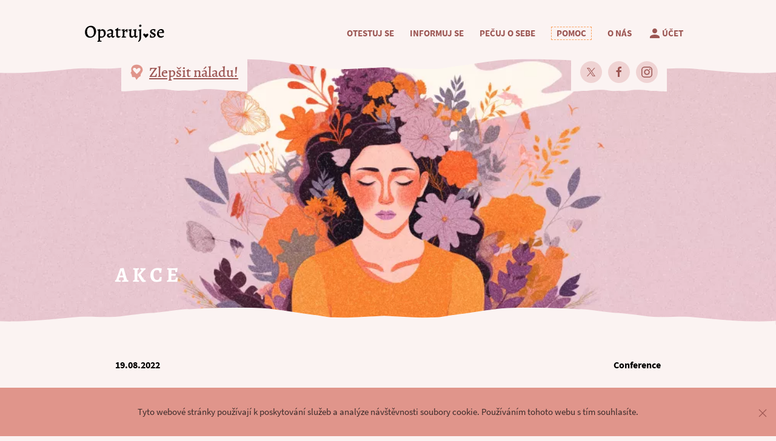

--- FILE ---
content_type: text/html; charset=utf-8
request_url: https://www.opatruj.se/akce/detail/letni-skola-pro-ucitele-zakladnich-a-strednich-skol-19-20-srpen-2022
body_size: 6269
content:
<!DOCTYPE html>
<html dir="ltr" lang="cs-CZ" class="no-js">
<head>
        <meta charset="utf-8">
        <link rel="preload" as="font" href="/typo3conf/ext/site_opatrujse/Resources/Public/Frontend/fonts/source-sans-pro-v14-latin-ext_latin_cyrillic-ext_cyrillic-regular.woff2" type="font/woff2" crossorigin>
        <link rel="preload" as="font" href="/typo3conf/ext/site_opatrujse/Resources/Public/Frontend/fonts/source-sans-pro-v14-latin-ext_latin_cyrillic-ext_cyrillic-700.woff2" type="font/woff2" crossorigin>
        <link rel="preload" as="font" href="/typo3conf/ext/site_opatrujse/Resources/Public/Frontend/fonts/alegreya-v16-latin-ext_latin_cyrillic-ext_cyrillic-500.woff2" type="font/woff2" crossorigin>
        <link rel="preload" as="font" href="/typo3conf/ext/site_opatrujse/Resources/Public/Frontend/fonts/alegreya-v16-latin-ext_latin_cyrillic-ext_cyrillic-700.woff2" type="font/woff2" crossorigin>
        <link rel="preload" as="script" href="https://matomo.opatruj.se/js/container_1pJAP07S.js">

<meta charset="utf-8">
<!-- 
	This website is powered by TYPO3 - inspiring people to share!
	TYPO3 is a free open source Content Management Framework initially created by Kasper Skaarhoj and licensed under GNU/GPL.
	TYPO3 is copyright 1998-2026 of Kasper Skaarhoj. Extensions are copyright of their respective owners.
	Information and contribution at https://typo3.org/
-->



<title>Letní škola pro učitele základních a středních škol 19.-20. srpen 2022 — Opatruj.se</title>
<meta name="generator" content="TYPO3 CMS" />
<meta name="description" content="Staňte se učitelem, který opatruje sebe i své žáky! Národní ústav duševního zdraví ve spolupráci s interními i externími odborníky pořádá již podruhé Letní školu pro učitele základních a středních škol zaměřenou na péči o duševní zdraví.
Témata vám budou doručena formou přednášek a workshopů, čas bude na představení nových metodických materiálů, nácvik dovedností i vaše dotazy!
" />
<meta name="author" content="Národní ústav duševního zdraví" />
<meta property="og:title" content="Letní škola pro učitele základních a středních škol 19.-20. srpen 2022" />
<meta property="og:type" content="article" />
<meta property="og:url" content="https://www.opatruj.se/akce/detail/letni-skola-pro-ucitele-zakladnich-a-strednich-skol-19-20-srpen-2022" />
<meta property="og:description" content="Staňte se učitelem, který opatruje sebe i své žáky! Národní ústav duševního zdraví ve spolupráci s interními i externími odborníky pořádá již podruhé Letní školu pro učitele základních a středních škol zaměřenou na péči o duševní zdraví.
Témata vám budou doručena formou přednášek a workshopů, čas bude na představení nových metodických materiálů, nácvik dovedností i vaše dotazy!
" />
<meta property="og:site_name" content="Opatruj.se" />
<meta property="og:image" content="https://www.opatruj.se/fileadmin/user_upload/sharing/opengraph_cz.jpg" />
<meta property="og:image:url" content="https://www.opatruj.se/fileadmin/user_upload/sharing/opengraph_cz.jpg" />
<meta property="og:image:width" content="1200" />
<meta property="og:image:height" content="627" />
<meta name="twitter:card" content="summary" />
<meta name="twitter:site" content="@opatrujse" />
<meta name="twitter:title" content="Detail" />
<meta name="twitter:image" content="https://www.opatruj.se/fileadmin/user_upload/sharing/opengraph_cz.jpg" />
<meta property="article:modified_time" content="2023-12-08T19:55:05+0000" />
<meta property="article:author" content="Národní ústav duševního zdraví" />


<link rel="stylesheet" type="text/css" href="/typo3temp/assets/compressed/merged-85b014e5715cfec00b8327c983e66d58.css?1707786400" media="all">



<script src="/typo3temp/assets/compressed/merged-8d5c4a27ac7a9e004cd002c4acd1126d.js?1707786400"></script>


<meta name="viewport" content="width=device-width, initial-scale=1"/>
        <link rel="shortcut icon" href="/favicon.ico" type="image/x-icon"/>
        <link rel="icon" sizes="192x192" href="/typo3conf/ext/site_opatrujse/Resources/Public/Frontend/img/icon-192x192.png"/>
        <link rel="apple-touch-icon-precomposed" href="/typo3conf/ext/site_opatrujse/Resources/Public/Frontend/img/apple-touch-icon-precomposed.png"/>
        


        

    <script type="text/javascript">
var _mtm = window._mtm = window._mtm || [];
_mtm.push({'mtm.startTime': (new Date().getTime()), 'event': 'mtm.Start'});
var d=document, g=d.createElement('script'), s=d.getElementsByTagName('script')[0];
g.type='text/javascript'; g.async=true; g.src='https://matomo.opatruj.se/js/container_1pJAP07S.js'; s.parentNode.insertBefore(g,s);
</script>


    




<link rel="canonical" href="https://www.opatruj.se/akce/detail/letni-skola-pro-ucitele-zakladnich-a-strednich-skol-19-20-srpen-2022"/>

<link rel="alternate" hreflang="en-GB" href="https://www.mymentalhealth.guide/news-events/detail/letni-skola-pro-ucitele-zakladnich-a-strednich-skol-19-20-srpen-2022"/>
<link rel="alternate" hreflang="cs-CZ" href="https://www.opatruj.se/akce/detail/letni-skola-pro-ucitele-zakladnich-a-strednich-skol-19-20-srpen-2022"/>
<link rel="alternate" hreflang="x-default" href="https://www.mymentalhealth.guide/news-events/detail/letni-skola-pro-ucitele-zakladnich-a-strednich-skol-19-20-srpen-2022"/>
</head>
<body class="op-theme-0 op-theme-8 op-page-18 op-lang-cs">




<header><div class="uk-container"><div class="uk-grid uk-grid-collapse uk-flex-around uk-margin-small-top" uk-grid><nav id="main-menu" class="uk-navbar-container uk-width-expand" uk-navbar><div class="uk-navbar-left"><a href="/" class="op-logo-link"><img class="uk-hidden@m" src="/typo3conf/ext/site_opatrujse/Resources/Public/Frontend/img/logo-opatrujse.svg" alt="Opatruj.se" /><img class="uk-visible@m" src="/typo3conf/ext/site_opatrujse/Resources/Public/Frontend/img/logo-opatrujse.svg" alt="Opatruj.se" /></a></div><div class="uk-navbar-right"><ul class="uk-navbar-nav uk-visible@m"><li class=" "><a title="Otestuj se" href="/testy">
                                            Otestuj se
                                        </a><div class="uk-navbar-dropdown"><ul class="uk-nav uk-navbar-dropdown-nav"><li class=""><a title="Well-being test" href="/testy/well-being-test-who-5">Well-being test (WHO-5)</a></li><li class=""><a title="Test na úzkost" href="/testy/test-na-uzkost-gad-7">Test na úzkost (GAD-7)</a></li><li class=""><a title="Test na depresi" href="/testy/test-na-depresi-phq-9">Test na depresi (PHQ-9)</a></li><li class=""><a title="Test rizikového užívání alkoholu" href="/testy/test-rizikoveho-uzivani-alkoholu-audit">Test rizikového užívání alkoholu (AUDIT)</a></li><li class=""><a title="Test užívání návykových látek" href="/testy/test-uzivani-navykovych-latek-dudit">Test užívání návykových látek (DUDIT)</a></li><li class=""><a title="Athénská škála insomnie" href="/testy/athenska-skala-insomnie-ais">Athénská škála insomnie (AIS)</a></li><li class=""><a title="Stručná stupnice odolnosti" href="/testy/strucna-stupnice-odolnosti-brcs">Stručná stupnice odolnosti (BRCS)</a></li><li class=""><a title="Škála pociťovaného stresu" href="/testy/skala-pocitovaneho-stresu-pss">Škála pociťovaného stresu (PSS)</a></li></ul></div></li><li class=""><a title="Informuj se" href="/informuj-se">
                                            Informuj se
                                        </a><div class="uk-navbar-dropdown"><ul class="uk-nav uk-navbar-dropdown-nav"><li class=""><a title="Zdraví" href="/informuj-se/health">Zdraví</a></li><li class=""><a title="Duševní zdraví" href="/informuj-se/dusevni-zdravi-a-pohoda">Duševní zdraví</a></li><li class=""><a title="Duševní onemocnění" href="/informuj-se/dusevni-nemoc">Duševní onemocnění</a></li><li class=""><a title="Duševní zdraví a COVID-19" href="/informuj-se/dusevni-zdravi-a-covid-19">Duševní zdraví a COVID-19</a></li><li class=""><a title="Duševní zdraví a přírodní katastrofy" href="/informuj-se/dusevni-zdravi-a-prirodni-katastrofy">Duševní zdraví a přírodní katastrofy</a></li><li class=""><a title="Stres a vyhoření" href="/informuj-se/stres-a-vyhoreni">Stres a vyhoření</a></li><li class=""><a title="Sebevraždy a sebepoškozování" href="/informuj-se/self-harm-and-suicide">Sebevraždy a sebepoškozování</a></li><li class=""><a title="Závislosti" href="/informuj-se/addiction">Závislosti</a></li><li class=""><a title="Příznaky" href="/informuj-se/priznaky">Příznaky</a></li></ul></div></li><li class=""><a title="Pečuj o sebe" href="/pecuj-o-sebe">
                                            Pečuj o sebe
                                        </a><div class="uk-navbar-dropdown"><ul class="uk-nav uk-navbar-dropdown-nav"><li class=""><a title="Fyzická péče" href="/pecuj-o-sebe/fyzicka-pece-o-dusevni-zdravi">Fyzická péče o duševní zdraví</a></li><li class=""><a title="Spánek" href="/pecuj-o-sebe/spanek">Spánková hygiena</a></li><li class=""><a title="Psychologická péče" href="/pecuj-o-sebe/psychologicka-pece-o-dusevni-zdravi">Psychologická péče o duševní zdraví</a></li><li class=""><a title="Emoční péče" href="/pecuj-o-sebe/emocni-pece-o-dusevni-zdravi">Emoční péče o duševní zdraví</a></li><li class=""><a title="Spirituální péče" href="/pecuj-o-sebe/spiritualni-pece-o-dusevni-zdravi">Spirituální péče o duševní zdraví</a></li><li class=""><a title="Společnost" href="/pecuj-o-sebe/spolecnost-a-komunikace">Společnost</a></li><li class=""><a title="Práce a duševní zdraví" href="/pecuj-o-sebe/pracovni">Práce a duševní zdraví</a></li><li class=""><a title="Zájmy a relaxace" href="/pecuj-o-sebe/zajmy-a-relaxace">Zájmy a relaxace</a></li><li class=""><a title="Multimédia" href="/pecuj-o-sebe/multimedia">Multimédia</a></li></ul></div></li><li class="op-navbar-highlight "><a title="Pomoc" href="/prvni-pomoc"><strong>Pomoc</strong></a><div class="uk-navbar-dropdown"><ul class="uk-nav uk-navbar-dropdown-nav"><li class=""><a title="Střelba na FF" href="/prvni-pomoc/strelba-na-ff">Střelba na FF</a></li><li class=""><a title="Контакты - Украина" href="/prvni-pomoc/contacts-ukraine">Контакты - Украина</a></li><li class=""><a title="Krizová pomoc" href="/prvni-pomoc/krizova-pomoc-1">Krizová pomoc</a></li><li class=""><a title="Jiná odborná pomoc" href="/prvni-pomoc/jina-odborna-pomoc-cesko">Jiná odborná pomoc</a></li><li class=""><a title="Jak (si) mohu pomoci?" href="/prvni-pomoc/jak-si-mohu-pomoci">Jak (si) mohu pomoci?</a></li><li class=""><a title="Pomoc a informace k válce na Ukrajině" href="/prvni-pomoc/pomoc-a-informace-k-valce-na-ukrajine">Pomoc a informace k válce na Ukrajině</a></li></ul></div></li><li class=""><a title="O nás" href="/o-nas">
                                            O nás
                                        </a></li><li class="op-navbar-user "><a title="Účet" href="/muj-ucet"><span uk-icon="icon: user" title="Účet"></span>
                                                        Účet
                                        </a></li></ul><a class="uk-hidden@m"><span uk-navbar-toggle-icon uk-toggle="target: #op-offcanvas-nav"></span></a></div></nav></div></div><section class="uk-cover-container uk-background-cover uk-background-cover-theme uk-text-theme uk-cover-background-theme"><div class="op-background-border-top-1 op-background-border-bottom-1"><div class="uk-container uk-height-large"><div class="op-cover-tools"><div class="uk-container"><div class="uk-grid" uk-grid><a href="#op-modal-boosts" class="op-boost uk-width-auto uk-margin-left" uk-toggle><div class="op-background-mask-bottom-1"><div class="uk-flex uk-flex-middle uk-text-center"><div><span class="uk-text-theme" uk-icon="head"></span></div><div class="uk-margin-small-left uk-text-large uk-text-header uk-text-underline">
                                                Zlepšit náladu!
                                            </div></div></div></a></div></div><div class="uk-container uk-visible@s"><div class="uk-grid" uk-grid><div class="op-boost uk-width-auto"><div class="op-background-mask-bottom-1"><div class="uk-flex uk-flex-middle uk-text-center"><a href="https://twitter.com/opatrujse" target="_blank" class="uk-icon-button uk-margin-small-right" uk-icon="x"></a><a href="https://www.facebook.com/opatrujse" target="_blank" class="uk-icon-button uk-margin-small-right" uk-icon="facebook"></a><a href="https://www.instagram.com/opatruj.se/?hl=cs" target="_blank" class="uk-icon-button uk-margin-small-right" uk-icon="instagram"></a></div></div></div></div></div></div><div class="uk-position-bottom"><div class="uk-container uk-container-small"><div class="uk-margin-large-bottom uk-text-center uk-text-left@m"><h1 class="uk-text-uppercase uk-text-letterspace uk-text-lead">
                                    Akce
                                </h1></div></div></div></div></div></section><section class="uk-container uk-container-small"><div class="uk-margin-small-top uk-margin-small-bottom"></div></section></header><main><article class="op-main" id="op-main"><a id="c1992" class="op-pa"></a><section id="c1986" class="uk-section uk-section-small"><div class="uk-container uk-container-small"><div id="c1987" class="op-pa"><a id="c1993" class="op-pa"></a><article itemscope="itemscope" itemtype="http://schema.org/Article"><article class="op-news-detail"><div class="uk-grid" uk-grid><div class="uk-width-expand@m"><div class="op-news-detail-date"><time itemprop="datePublished" datetime="2022-08-19">
								19.08.2022
							</time></div></div><div class="uk-width-1-5@m uk-text-right"><div class="op-news-detail-categories">
							
								

	
			Conference
		



							
						</div></div></div><h1 class="op-news-detail-header" itemprop="headline">Letní škola pro učitele základních a středních škol 19.-20. srpen 2022</h1><div class="op-news-detail-teaser" itemprop="description"><p>Staňte se učitelem, který opatruje sebe i své žáky! Národní ústav duševního zdraví ve spolupráci s interními i externími odborníky pořádá již podruhé Letní školu pro učitele základních a středních škol zaměřenou na péči o duševní zdraví.
</p><p>Témata vám budou doručena formou přednášek a workshopů, čas bude na představení nových metodických materiálů, nácvik dovedností i vaše dotazy!
</p><p>&nbsp;</p></div><div class="op-news-detail-text" itemprop="articleBody"><h4>Kdy a kde:</h4><p>V pátek 19. a sobotu 20. srpna 2022 (přesný harmonogram bude upřesněn přihlášeným).</p><p>NUDZ, Topolová 748, 250 67 Klecany.</p><p><a href="https://docs.google.com/forms/d/e/1FAIpQLSdWGKLmlM_TB_d4pI1U5czqdS0A5hWxx0oY8XPXx_kOQdc3sg/viewform?usp=sf_link" target="_blank" class="uk-button uk-button-default" rel="noreferrer">Přihlášení zde</a></p><h4>Přednášející na které se můžete těšit:&nbsp;</h4><ul><li>PhDr. Baštecká Bohumila, Ph.D.</li><li>Mgr. Bechyňová Laura (NUDZ)</li><li>PhDr. Felcmanová Lenka, Ph.D. (ČOSIV)</li><li>Heumann Viktor</li><li>Prof. MUDr. Höschl Cyril&nbsp;DrSc. FRCPsych.</li><li>Mgr. Kubíčková Anna (ČOSIV)</li><li>Mgr. Lukasová Magdalena (NUDZ)</li><li>Mgr. Orlíková Barbora,&nbsp;Ph.D. (NUDZ)</li><li>Mgr. et Mgr. Vašíčková&nbsp;Zdeňka</li></ul><h4>Stručný přehled témat:</h4><ul><li>Práce s žáky.</li><li>Komunikací ke spokojenosti učitele.</li><li>Trauma a jeho následky.</li><li>Představení konceptu pozitivní podpory chování.&nbsp;</li><li>Doporučení pro školu, rodinu, žáky v případě neštěstí na škole.</li><li>Sebevražedné jednání a sebepoškozování.</li><li>Tipy a triky na práci se třídou: duševní zdraví na základní škole.</li><li>Užívání návykových látek a jiné rizikové chování.</li><li>Stres, naučená bezmocnost a syndrom vyhoření.</li><li>Transgender studenti.</li></ul><h4>Cena: 1990,- Kč</h4><p><strong>Akreditováno MŠMT - možnost platby ze&nbsp;školních šablon.&nbsp;</strong></p><h4>Cena &nbsp;zahrnuje:</h4><ul><li>Dvoudenní nabitý program zajištěný expertním týmem.</li><li>Přednáškové prostory.</li><li>Catering.</li><li>Digitální balíček užitečných informací k volnému užití celé škole.</li><li>Certifikát o absolvování.</li></ul><h4>Cena nezahrnuje:</h4><ul><li>Dopravu.</li><li>Ubytování.</li></ul><p>Pro aktualizace se přidejte na facebookovou <a href="https://www.facebook.com/events/1052389318679161?acontext=%7B%22event_action_history%22%3A[%7B%22surface%22%3A%22page%22%7D]%7D" target="_blank" class="uk-button uk-button-default" rel="noreferrer">událost</a></p><p>&nbsp;</p></div><div class="op-news-detail-images"></div><div class="op-news-detail-files"></div></article><hr class="uk-divider-lines uk-margin-medium"><ul class="uk-pagination"><li class="previous"><a href="/akce/detail/sebeposkozovani-proc-deti-dobrovolne-voli-bolest"><span class="uk-margin-small-right" uk-pagination-previous></span> 28.04.2021 — Sebepoškozování: Proč děti dobrovolně volí bolest?
									</a></li></ul></article></div></div></section></article></main><footer><section class="uk-section uk-section-xsmall"><div class="uk-container uk-container-small uk-text-center"><a class="op-totop" href="#main-menu" uk-scroll title="Nahoru"></a></div></section><section class="uk-section uk-background-secondary op-background-border-top-1"><div class="uk-container"><div class="uk-grid uk-light" uk-grid><div class="uk-width-1-2 uk-text-primary"><a href="/" class="op-logo-link"><img class="uk-hidden@m" src="/typo3conf/ext/site_opatrujse/Resources/Public/Frontend/img/logo-opatrujse.svg" alt="Opatruj.se" /><img class="uk-visible@m" src="/typo3conf/ext/site_opatrujse/Resources/Public/Frontend/img/logo-opatrujse.svg" alt="Opatruj.se" /></a><nav class="uk-margin"><ul class="uk-iconnav"><li class=""><a href="https://www.mymentalhealth.guide/news-events/detail/letni-skola-pro-ucitele-zakladnich-a-strednich-skol-19-20-srpen-2022" class="uk-preserve" uk-icon="icon: flag-uk" title="English"></a></li><li class="uk-active"><a href="/akce/detail/letni-skola-pro-ucitele-zakladnich-a-strednich-skol-19-20-srpen-2022" class="uk-preserve" uk-icon="icon: flag-cz" title="Čeština"></a></li><li class="uk-active"><a href="/akce/detail/letni-skola-pro-ucitele-zakladnich-a-strednich-skol-19-20-srpen-2022" class="uk-preserve" uk-icon="icon: flag-ru" title="Русский"></a></li><li class="uk-active"><a href="/akce/detail/letni-skola-pro-ucitele-zakladnich-a-strednich-skol-19-20-srpen-2022" class="uk-preserve" uk-icon="icon: flag-ua" title="Українська"></a></li></ul></nav></div><div class="uk-width-expand@m uk-text-right@m uk-text-header"><a href="https://twitter.com/opatrujse" target="_blank" class="uk-icon-button uk-margin-small-right" uk-icon="x"></a><a href="https://www.facebook.com/opatrujse" target="_blank" class="uk-icon-button uk-margin-small-right" uk-icon="facebook"></a><a href="https://www.instagram.com/opatruj.se/?hl=cs" target="_blank" class="uk-icon-button uk-margin-small-right" uk-icon="instagram"></a><p>&copy; Copyright 2021 <a href="https://www.nudz.cz/">Národní ústav duševního zdraví</a></p></div></div></div></section></footer><nav id="op-offcanvas-nav" uk-offcanvas="overlay: true"><div class="uk-offcanvas-bar"><div class="uk-nav-header ">Opatruj.se</div><hr class="uk-nav-divider" /><ul class="uk-nav uk-nav-default " uk-accordion><li class=" "><a class="uk-accordion-title uk-text-bold" title="Otestuj se" href="/testy">
                                    Otestuj se
                                </a><ul class="uk-nav-sub uk-accordion-content"><li class=""><a title="Well-being test" href="/testy/well-being-test-who-5">
                                                        Well-being test (WHO-5)
                                                    </a></li><li class=""><a title="Test na úzkost" href="/testy/test-na-uzkost-gad-7">
                                                        Test na úzkost (GAD-7)
                                                    </a></li><li class=""><a title="Test na depresi" href="/testy/test-na-depresi-phq-9">
                                                        Test na depresi (PHQ-9)
                                                    </a></li><li class=""><a title="Test rizikového užívání alkoholu" href="/testy/test-rizikoveho-uzivani-alkoholu-audit">
                                                        Test rizikového užívání alkoholu (AUDIT)
                                                    </a></li><li class=""><a title="Test užívání návykových látek" href="/testy/test-uzivani-navykovych-latek-dudit">
                                                        Test užívání návykových látek (DUDIT)
                                                    </a></li><li class=""><a title="Athénská škála insomnie" href="/testy/athenska-skala-insomnie-ais">
                                                        Athénská škála insomnie (AIS)
                                                    </a></li><li class=""><a title="Stručná stupnice odolnosti" href="/testy/strucna-stupnice-odolnosti-brcs">
                                                        Stručná stupnice odolnosti (BRCS)
                                                    </a></li><li class=""><a title="Škála pociťovaného stresu" href="/testy/skala-pocitovaneho-stresu-pss">
                                                        Škála pociťovaného stresu (PSS)
                                                    </a></li></ul></li><li class=""><a class="uk-accordion-title uk-text-bold" title="Informuj se" href="/informuj-se">
                                    Informuj se
                                </a><ul class="uk-nav-sub uk-accordion-content"><li class=""><a title="Zdraví" href="/informuj-se/health">
                                                        Zdraví
                                                    </a></li><li class=""><a title="Duševní zdraví" href="/informuj-se/dusevni-zdravi-a-pohoda">
                                                        Duševní zdraví
                                                    </a></li><li class=""><a title="Duševní onemocnění" href="/informuj-se/dusevni-nemoc">
                                                        Duševní onemocnění
                                                    </a></li><li class=""><a title="Duševní zdraví a COVID-19" href="/informuj-se/dusevni-zdravi-a-covid-19">
                                                        Duševní zdraví a COVID-19
                                                    </a></li><li class=""><a title="Duševní zdraví a přírodní katastrofy" href="/informuj-se/dusevni-zdravi-a-prirodni-katastrofy">
                                                        Duševní zdraví a přírodní katastrofy
                                                    </a></li><li class=""><a title="Stres a vyhoření" href="/informuj-se/stres-a-vyhoreni">
                                                        Stres a vyhoření
                                                    </a></li><li class=""><a title="Sebevraždy a sebepoškozování" href="/informuj-se/self-harm-and-suicide">
                                                        Sebevraždy a sebepoškozování
                                                    </a></li><li class=""><a title="Závislosti" href="/informuj-se/addiction">
                                                        Závislosti
                                                    </a></li><li class=""><a title="Příznaky" href="/informuj-se/priznaky">
                                                        Příznaky
                                                    </a></li></ul></li><li class=""><a class="uk-accordion-title uk-text-bold" title="Pečuj o sebe" href="/pecuj-o-sebe">
                                    Pečuj o sebe
                                </a><ul class="uk-nav-sub uk-accordion-content"><li class=""><a title="Fyzická péče" href="/pecuj-o-sebe/fyzicka-pece-o-dusevni-zdravi">
                                                        Fyzická péče o duševní zdraví
                                                    </a></li><li class=""><a title="Spánek" href="/pecuj-o-sebe/spanek">
                                                        Spánková hygiena
                                                    </a></li><li class=""><a title="Psychologická péče" href="/pecuj-o-sebe/psychologicka-pece-o-dusevni-zdravi">
                                                        Psychologická péče o duševní zdraví
                                                    </a></li><li class=""><a title="Emoční péče" href="/pecuj-o-sebe/emocni-pece-o-dusevni-zdravi">
                                                        Emoční péče o duševní zdraví
                                                    </a></li><li class=""><a title="Spirituální péče" href="/pecuj-o-sebe/spiritualni-pece-o-dusevni-zdravi">
                                                        Spirituální péče o duševní zdraví
                                                    </a></li><li class=""><a title="Společnost" href="/pecuj-o-sebe/spolecnost-a-komunikace">
                                                        Společnost
                                                    </a></li><li class=""><a title="Práce a duševní zdraví" href="/pecuj-o-sebe/pracovni">
                                                        Práce a duševní zdraví
                                                    </a></li><li class=""><a title="Zájmy a relaxace" href="/pecuj-o-sebe/zajmy-a-relaxace">
                                                        Zájmy a relaxace
                                                    </a></li><li class=""><a title="Multimédia" href="/pecuj-o-sebe/multimedia">
                                                        Multimédia
                                                    </a></li></ul></li><li class=""><a class="uk-accordion-title uk-text-bold" title="Pomoc" href="/prvni-pomoc">
                                    Pomoc
                                </a><ul class="uk-nav-sub uk-accordion-content"><li class=""><a title="Střelba na FF" href="/prvni-pomoc/strelba-na-ff">
                                                        Střelba na FF
                                                    </a></li><li class=""><a title="Контакты - Украина" href="/prvni-pomoc/contacts-ukraine">
                                                        Контакты - Украина
                                                    </a></li><li class=""><a title="Krizová pomoc" href="/prvni-pomoc/krizova-pomoc-1">
                                                        Krizová pomoc
                                                    </a></li><li class=""><a title="Jiná odborná pomoc" href="/prvni-pomoc/jina-odborna-pomoc-cesko">
                                                        Jiná odborná pomoc
                                                    </a></li><li class=""><a title="Jak (si) mohu pomoci?" href="/prvni-pomoc/jak-si-mohu-pomoci">
                                                        Jak (si) mohu pomoci?
                                                    </a></li><li class=""><a title="Pomoc a informace k válce na Ukrajině" href="/prvni-pomoc/pomoc-a-informace-k-valce-na-ukrajine">
                                                        Pomoc a informace k válce na Ukrajině
                                                    </a></li></ul></li><li class=""><a class="uk-accordion-title uk-text-bold" title="O nás" href="/o-nas">
                                    O nás
                                </a></li><li class=""><a class="uk-accordion-title uk-text-bold" title="Účet" href="/muj-ucet">
                                    Účet
                                </a></li></ul><ul class="uk-iconnav uk-margin"><li class="uk-active"><a href="https://www.mymentalhealth.guide/news-events/detail/letni-skola-pro-ucitele-zakladnich-a-strednich-skol-19-20-srpen-2022" class="uk-preserve" uk-icon="icon: flag-uk" title="English"></a></li><li class="uk-active"><a href="/akce/detail/letni-skola-pro-ucitele-zakladnich-a-strednich-skol-19-20-srpen-2022" class="uk-preserve" uk-icon="icon: flag-cz" title="Čeština"></a></li><li class="uk-active"><a href="/akce/detail/letni-skola-pro-ucitele-zakladnich-a-strednich-skol-19-20-srpen-2022" class="uk-preserve" uk-icon="icon: flag-ru" title="Русский"></a></li><li class="uk-active"><a href="/akce/detail/letni-skola-pro-ucitele-zakladnich-a-strednich-skol-19-20-srpen-2022" class="uk-preserve" uk-icon="icon: flag-ua" title="Українська"></a></li></ul><div class="uk-flex uk-flex-middle uk-text-center"><a href="https://twitter.com/opatrujse" target="_blank" class="uk-icon-button uk-margin-small-right" uk-icon="x"></a><a href="https://www.facebook.com/opatrujse" target="_blank" class="uk-icon-button uk-margin-small-right" uk-icon="facebook"></a><a href="https://www.instagram.com/opatruj.se/?hl=cs" target="_blank" class="uk-icon-button uk-margin-small-right" uk-icon="instagram"></a></div></div></nav><div id="op-modal-boosts" class="uk-flex-top uk-modal-theme" uk-modal><div class="uk-modal-dialog uk-margin-auto-vertical op-background-mask-top-1"><div class="op-background-mask-bottom-1 uk-background-white"><button class="uk-modal-close-default uk-padding-small" type="button" uk-close="ratio: 2"></button><div class="uk-padding uk-text-center"><div class="uk-margin-top uk-margin-bottom"><img src="/typo3conf/ext/site_opatrujse/Resources/Public/Frontend/img/head-1.svg" alt="Opatruj.se" class="uk-text-muted" uk-svg/></div><div id="op-modal-boost-content"></div><hr class="uk-divider-lines" /><button id="op-modal-boost-next" class="uk-button uk-button-primary uk-margin-bottom">další tip</button></div></div></div></div><div id="op-scrollinfo" class="op-scrollinfo"><div class="op-scrollinfo-icon"></div></div><div id="op-cookie-consent" class="sr-only">


        

    Tyto webové stránky používají k poskytování služeb a analýze návštěvnosti soubory cookie. Používáním tohoto webu s tím souhlasíte.


    


</div><!-- Matomo Image Tracker--><noscript><img referrerpolicy="no-referrer-when-downgrade" src="https://matomo.opatruj.se/matomo.php?idsite=1&amp;rec=1" style="border:0" alt="" /></noscript><!-- End Matomo -->

<script src="/typo3temp/assets/compressed/merged-d138498d2a1cbebd8ccbd5477ca23c41.js?1707786400"></script>


</body>
</html>

--- FILE ---
content_type: text/css
request_url: https://www.opatruj.se/typo3temp/assets/compressed/merged-85b014e5715cfec00b8327c983e66d58.css?1707786400
body_size: 28813
content:
@charset "UTF-8";
/* moved by compressor */
/* default styles for extension "tx_srfreecap" */
		.tx-srfreecap-captcha label { display: inline-block; width: 150px; }
		img.tx-srfreecap-image { margin-left: 1em; margin-right: 1em; vertical-align: middle; }
		.tx-srfreecap-image-accessible {
			background-color: transparent;
			vertical-align: middle;
		}
		.tx-srfreecap-accessible-link { width: 10em; float: right; vertical-align: middle; margin-right: 7em; }
		.tx-srfreecap-cant-read { display: inline-block; width: 150px; }
		.tx-srfreecap-cant-read a:link { background-color:transparent; font-weight:bold; text-decoration:none; }
/* default styles for extension "tx_srfreecap_pi2" */
		.tx-srfreecap-pi1-captcha label { display: inline-block; width: 150px; }
		img.tx-srfreecap-pi1-image { margin-left: 1em; margin-right: 1em; vertical-align: middle; }
		.tx-srfreecap-pi1-image-accessible {
			background-color: transparent;
			vertical-align: middle;
		}
		.tx-srfreecap-pi1-accessible-link { width: 10em; float: right; vertical-align: middle; margin-right: 7em; }
		.tx-srfreecap-pi1-cant-read { display: inline-block; width: 150px; }
		.tx-srfreecap-pi1-cant-read a:link { background-color:transparent; font-weight:bold; text-decoration:none; }

.tx_evoweb_sfregister iframe#bargraph{display:none;height:14px;width:372px;border:none}.tx_evoweb_sfregister iframe#bargraph.show{display:block}.tx_evoweb_sfregister meter#bargraph{display:none;background:#efefef;box-sizing:border-box;border:1px solid #ccc;border-top:none;border-radius:0 0 10px 10px;height:11px;width:100%}.tx_evoweb_sfregister meter#bargraph.show{display:block}.tx_evoweb_sfregister meter#bargraph .meter-inner-element{-webkit-appearance:inherit;-moz-appearance:inherit;appearance:inherit;box-sizing:inherit;height:100%;width:100%;background:#efefef;border:none;border-radius:0 0 10px 10px}.tx_evoweb_sfregister meter#bargraph .meter-bar{height:100%;width:100%;box-sizing:border-box;background:#efefef;border:none;border-radius:0 0 10px 10px}.tx_evoweb_sfregister meter#bargraph .meter-even-less-good-value,.tx_evoweb_sfregister meter#bargraph .meter-optimum-value,.tx_evoweb_sfregister meter#bargraph .meter-suboptimum-value{width:100%;height:100%;box-sizing:border-box;user-modify:read-only;border-radius:0 0 10px 10px}.tx_evoweb_sfregister meter#bargraph .meter-optimum-value{background:#3c5c00}.tx_evoweb_sfregister meter#bargraph .meter-suboptimum-value{background:#f5d000}.tx_evoweb_sfregister meter#bargraph .meter-even-less-good-value{background:#d14900}.tx_evoweb_sfregister meter#bargraph::-webkit-meter-inner-element{background:#efefef;border:none;border-radius:0 0 10px 10px}.tx_evoweb_sfregister meter#bargraph::-webkit-meter-bar{background:#efefef;border:1px solid #ccc;border-top:none;border-radius:0 0 10px 10px}.tx_evoweb_sfregister meter#bargraph::-webkit-meter-even-less-good-value,.tx_evoweb_sfregister meter#bargraph::-webkit-meter-optimum-value,.tx_evoweb_sfregister meter#bargraph::-webkit-meter-suboptimum-value{border-radius:0 0 10px 10px}.tx_evoweb_sfregister meter#bargraph::-webkit-meter-optimum-value{background:#3c5c00}.tx_evoweb_sfregister meter#bargraph::-webkit-meter-suboptimum-value{background:#f5d000}.tx_evoweb_sfregister meter#bargraph::-webkit-meter-even-less-good-value{background:#d14900}.tx_evoweb_sfregister meter#bargraph::-moz-meter-inner-element{background:#efefef}.tx_evoweb_sfregister meter#bargraph::-moz-meter-bar{background:#efefef;border:none;border-radius:0 0 10px 10px}.tx_evoweb_sfregister meter#bargraph:-moz-meter-optimum::-moz-meter-bar,.tx_evoweb_sfregister meter#bargraph:-moz-meter-sub-optimum::-moz-meter-bar,.tx_evoweb_sfregister meter#bargraph:-moz-meter-sub-sub-optimum::-moz-meter-bar{border-radius:0 0 10px 10px}.tx_evoweb_sfregister meter#bargraph:-moz-meter-optimum::-moz-meter-bar{background:#3c5c00}.tx_evoweb_sfregister meter#bargraph:-moz-meter-sub-optimum::-moz-meter-bar{background:#f5d000}.tx_evoweb_sfregister meter#bargraph:-moz-meter-sub-sub-optimum::-moz-meter-bar{background:#d14900}.tx_evoweb_sfregister #sfrZone_loading{position:relative;top:-35px;left:-13px;margin-left:50%}.tx_evoweb_sfregister .grecaptcha-badge{margin-right:-10000px}
.op-main>.uk-section:first-of-type{padding-top:25px}.o-pa{font-size:0;height:0}.op-overflow{overflow:auto}.op-boost{display:block}@media (min-width:640px){.op-boost.uk-margin-auto{margin-left:30px!important}}@media (min-width:960px){.op-boost.uk-margin-auto{margin-left:0!important}}.op-boost>div{background-color:#fbf3f2;opacity:1;padding:15px;-webkit-transition:all .3s ease-out;transition:all .3s ease-out}.op-boost>div:focus,.op-boost>div:hover{color:#000;opacity:.9}.op-boost:focus,.op-boost:hover{text-decoration:none}.op-logo-link{padding:20px 20px 20px 0}@media (min-width:960px){.op-logo-link{padding:10px 10px 10px 0}}.op-logo-link>img{max-height:25px}@media (min-width:640px){.op-logo-link>img{max-height:30px}}@media (min-width:960px){.op-logo-link>img{max-height:50px}}.uk-light .op-logo-link>img,.uk-offcanvas-bar .op-logo-link>img,.uk-section-primary:not(.uk-preserve-color) .op-logo-link>img,.uk-section-secondary:not(.uk-preserve-color) .op-logo-link>img{-webkit-filter:invert(1);filter:invert(1)}.op-navbar-highlight strong{border:1px dashed #faa05a;display:inline-block;padding:0 .5rem}.uk-offcanvas-bar .op-navbar-highlight{margin-left:-.5rem}.uk-offcanvas-bar .uk-active>a{color:#3b2b2a!important}.uk-offcanvas-bar .uk-nav-header{font-weight:700;text-align:center}.op-image-border img{border:1px solid #9c5653;border-radius:15px}.op-image-caption{font-size:.92rem;font-style:italic;text-align:center}.op-border-box-content{border:1px solid #9c5653;min-height:100px;padding:30px}.op-border-box-content div p:last-child{margin-bottom:0}.op-border-box-left,.op-border-box-right{background-repeat:no-repeat;background-size:contain;height:100px;fill:#9c5653}.op-border-box-left{background-image:url('../../../typo3conf/ext/site_opatrujse/Resources/Public/Frontend/img/bg-borderbox-left.svg');background-position-x:right}.op-border-box-right{background-image:url('../../../typo3conf/ext/site_opatrujse/Resources/Public/Frontend/img/bg-borderbox-right.svg');background-position-x:left}.op-card-link{display:-webkit-box;display:-ms-flexbox;display:flex;-webkit-box-orient:vertical;-webkit-box-direction:normal;border:1px solid #9c5653;border-radius:15px;-ms-flex-direction:column;flex-direction:column;overflow:hidden;text-align:center;-webkit-transition:all .3s ease-out;transition:all .3s ease-out}.op-card-link:focus,.op-card-link:hover{background-color:#efd3d3;text-decoration:none}.op-card-link:focus .op-card-imagebg,.op-card-link:hover .op-card-imagebg{opacity:.8}.op-card-imagebg{-webkit-transition:all .3s ease-out;transition:all .3s ease-out}.op-menu-card{margin-left:20%!important;margin-right:20%!important}.op-menu-card-image{margin:10px;-webkit-box-flex:1;-ms-flex:1;flex:1}.op-menu-card-header{margin:10px}@media (min-width:640px){.op-menu-card{margin-left:0!important;margin-right:0!important}}.op-news-card-link{background-color:#fbf3f2;text-align:left}.op-news-card-image{background-position:50%;background-repeat:no-repeat;background-size:contain;border:20px inset transparent;border-radius:10px 10px 0 0;-webkit-box-sizing:border-box;box-sizing:border-box;height:120px;margin:4px}.op-news-card-body{margin:0 15px;-webkit-box-flex:1;-ms-flex:1;flex:1}.op-news-card-date{color:#000;font-weight:700;margin:10px 0}.op-news-card-header{font-size:1.25rem;margin:10px 0}.op-news-card-text{color:#000;font-size:.92rem;margin:10px 0}.op-news-card-category{color:#000;font-style:italic;margin:0 15px 20px}.op-news-list{margin-top:10px}.op-news-detail-header{margin-top:20px}.op-news-detail-categories,.op-news-detail-date,.op-news-detail-teaser{font-weight:700;padding:20px 0}.op-totop{background-image:url('../../../typo3conf/ext/site_opatrujse/Resources/Public/Frontend/img/bg-arrow-top.svg');background-size:contain;display:block;height:80px;margin:0 auto;width:80px}.op-totop:focus,.op-totop:hover{opacity:.7;text-decoration:none}.op-scrollinfo{height:1px;margin:-55px 0 0;position:fixed;text-align:center;top:100vh;width:100%}.op-scrollinfo-icon{background-image:url('../../../typo3conf/ext/site_opatrujse/Resources/Public/Frontend/img/bg-arrow-bottom.svg');background-size:contain;height:50px;margin:0 auto;opacity:0;width:50px}.op-scrollinfo-icon.op-scrollinfo-bounce{-webkit-animation:MoveUpDown 1.5s ease-in-out infinite;animation:MoveUpDown 1.5s ease-in-out infinite}@-webkit-keyframes MoveUpDown{0%,to{-webkit-transform:translateY(0);transform:translateY(0)}50%{-webkit-transform:translateY(-6px);transform:translateY(-6px)}}@keyframes MoveUpDown{0%,to{-webkit-transform:translateY(0);transform:translateY(0)}50%{-webkit-transform:translateY(-6px);transform:translateY(-6px)}}.op-cover-tools{display:-webkit-box;display:-ms-flexbox;display:flex;-webkit-box-orient:vertical;-webkit-box-direction:normal;-ms-flex-direction:column;flex-direction:column;-webkit-box-pack:center;-ms-flex-pack:center;justify-content:center}.op-cover-tools>div{-ms-flex-negative:1;flex-shrink:1;margin:0 auto}.op-cover-tools .uk-icon-button{background-color:#efd3d3}.op-cover-tools .uk-icon-button:last-child{margin-right:0!important}@media (min-width:640px){.op-cover-tools{-webkit-box-orient:horizontal;-webkit-box-direction:normal;-ms-flex-direction:row;flex-direction:row;-webkit-box-pack:justify;-ms-flex-pack:justify;justify-content:space-between}.op-cover-tools>div{margin:0}}.op-collapse-title{display:-webkit-box;display:-ms-flexbox;display:flex;min-height:5rem;padding:.75rem 1rem;-webkit-box-align:center;-ms-flex-align:center;align-items:center;cursor:pointer}.op-collapse-header{-webkit-box-flex:1;-ms-flex-positive:1;flex-grow:1;font-size:1.1rem;font-weight:700;line-height:1.25rem;margin:0;padding-right:2.5rem}.op-collapse-indicator{-ms-flex-negative:0;display:-webkit-inline-box;display:-ms-inline-flexbox;display:inline-flex;flex-shrink:0;-webkit-box-align:center;-ms-flex-align:center;align-items:center;-webkit-box-pack:center;-ms-flex-pack:center;height:2rem;justify-content:center;-webkit-transition:all;transition:all;-webkit-transition-duration:.3s;transition-duration:.3s;-webkit-transition-timing-function:cubic-bezier(0,0,.2,1);transition-timing-function:cubic-bezier(0,0,.2,1);width:2rem}.op-collapse-indicator:focus,.op-collapse-indicator:hover{opacity:.8}.op-collapse .uk-open .op-collapse-indicator{-webkit-transform:rotate(180deg);transform:rotate(180deg)}.op-icontext{display:-webkit-box;display:-ms-flexbox;display:flex;gap:1rem}.op-icontext-icon{height:2rem;padding-top:.25rem;width:1.6rem;-webkit-box-flex:0;-ms-flex-positive:0;flex-grow:0;-ms-flex-negative:0;flex-shrink:0}.op-icontext-icon svg{height:auto;width:1.6rem}.op-icontext-text{-webkit-box-flex:1;-ms-flex-positive:1;flex-grow:1;padding-bottom:.6rem}.op-icontext-header{font-family:Source Sans Pro,-apple-system,BlinkMacSystemFont,Segoe UI,Roboto,Helvetica Neue,Arial,Noto Sans,sans-serif,Apple Color Emoji,Segoe UI Emoji,Segoe UI Symbol,Noto Color Emoji;font-size:1rem;font-weight:700;margin-bottom:.5rem}@font-face{font-family:Source Sans Pro;font-style:normal;font-weight:400;src:local(""),url('../../../typo3conf/ext/site_opatrujse/Resources/Public/Frontend/fonts/source-sans-pro-v14-latin-ext_latin_cyrillic-ext_cyrillic-regular.woff2') format("woff2"),url('../../../typo3conf/ext/site_opatrujse/Resources/Public/Frontend/fonts/source-sans-pro-v14-latin-ext_latin_cyrillic-ext_cyrillic-regular.woff') format("woff")}@font-face{font-family:Source Sans Pro;font-style:italic;font-weight:400;src:local(""),url('../../../typo3conf/ext/site_opatrujse/Resources/Public/Frontend/fonts/source-sans-pro-v14-latin-ext_latin_cyrillic-ext_cyrillic-italic.woff2') format("woff2"),url('../../../typo3conf/ext/site_opatrujse/Resources/Public/Frontend/fonts/source-sans-pro-v14-latin-ext_latin_cyrillic-ext_cyrillic-italic.woff') format("woff")}@font-face{font-family:Source Sans Pro;font-style:normal;font-weight:700;src:local(""),url('../../../typo3conf/ext/site_opatrujse/Resources/Public/Frontend/fonts/source-sans-pro-v14-latin-ext_latin_cyrillic-ext_cyrillic-700.woff2') format("woff2"),url('../../../typo3conf/ext/site_opatrujse/Resources/Public/Frontend/fonts/source-sans-pro-v14-latin-ext_latin_cyrillic-ext_cyrillic-700.woff') format("woff")}@font-face{font-family:Source Sans Pro;font-style:italic;font-weight:700;src:local(""),url('../../../typo3conf/ext/site_opatrujse/Resources/Public/Frontend/fonts/source-sans-pro-v14-latin-ext_latin_cyrillic-ext_cyrillic-700italic.woff2') format("woff2"),url('../../../typo3conf/ext/site_opatrujse/Resources/Public/Frontend/fonts/source-sans-pro-v14-latin-ext_latin_cyrillic-ext_cyrillic-700italic.woff') format("woff")}@font-face{font-family:Alegreya;font-style:normal;font-weight:400;src:local(""),url('../../../typo3conf/ext/site_opatrujse/Resources/Public/Frontend/fonts/alegreya-v16-latin-ext_latin_cyrillic-ext_cyrillic-500.woff2') format("woff2"),url('../../../typo3conf/ext/site_opatrujse/Resources/Public/Frontend/fonts/alegreya-v16-latin-ext_latin_cyrillic-ext_cyrillic-500.woff') format("woff")}@font-face{font-family:Alegreya;font-style:italic;font-weight:400;src:local(""),url('../../../typo3conf/ext/site_opatrujse/Resources/Public/Frontend/fonts/alegreya-v16-latin-ext_latin_cyrillic-ext_cyrillic-500italic.woff2') format("woff2"),url('../../../typo3conf/ext/site_opatrujse/Resources/Public/Frontend/fonts/alegreya-v16-latin-ext_latin_cyrillic-ext_cyrillic-500italic.woff') format("woff")}@font-face{font-family:Alegreya;font-style:normal;font-weight:700;src:local(""),url('../../../typo3conf/ext/site_opatrujse/Resources/Public/Frontend/fonts/alegreya-v16-latin-ext_latin_cyrillic-ext_cyrillic-700.woff2') format("woff2"),url('../../../typo3conf/ext/site_opatrujse/Resources/Public/Frontend/fonts/alegreya-v16-latin-ext_latin_cyrillic-ext_cyrillic-700.woff') format("woff")}@font-face{font-family:Alegreya;font-style:italic;font-weight:700;src:local(""),url('../../../typo3conf/ext/site_opatrujse/Resources/Public/Frontend/fonts/alegreya-v16-latin-ext_latin_cyrillic-ext_cyrillic-700italic.woff2') format("woff2"),url('../../../typo3conf/ext/site_opatrujse/Resources/Public/Frontend/fonts/alegreya-v16-latin-ext_latin_cyrillic-ext_cyrillic-700italic.woff') format("woff")}.sr-only{overflow:hidden;position:absolute;clip:rect(0 0 0 0);border:0;height:1px;margin:-1px;padding:0;width:1px}.uk-subnav{display:-webkit-box;display:-ms-flexbox;display:flex;-ms-flex-wrap:wrap;flex-wrap:wrap;list-style:none;margin-left:-10px;padding:0}.uk-subnav>*{-webkit-box-flex:0;-ms-flex:none;flex:none;padding:0 0 10px 10px;position:relative}html{font-family:Source Sans Pro,-apple-system,BlinkMacSystemFont,Segoe UI,Roboto,Helvetica Neue,Arial,Noto Sans,sans-serif,Apple Color Emoji,Segoe UI Emoji,Segoe UI Symbol,Noto Color Emoji;font-size:16px;font-weight:400;line-height:1.4;-webkit-text-size-adjust:100%;background:#fbf3f2;color:#000}body{margin:0}.uk-link,a{color:#9c5653;cursor:pointer;text-decoration:none}.uk-link-toggle:hover .uk-link,.uk-link:hover,a:hover{color:#3b2b2a;text-decoration:underline}abbr[title]{-webkit-text-decoration:underline dotted;text-decoration:underline dotted;-webkit-text-decoration-style:dotted}b,strong{font-weight:bolder}:not(pre)>code,:not(pre)>kbd,:not(pre)>samp{color:#f0506e;font-family:Consolas,monaco,monospace;font-size:.92rem;white-space:nowrap}em{color:#3b2b2a}ins{text-decoration:none}ins,mark{background:#ffd;color:#000}q{font-style:italic}small{font-size:80%}sub,sup{font-size:75%;line-height:0;position:relative;vertical-align:baseline}sup{top:-.5em}sub{bottom:-.25em}audio,canvas,iframe,img,svg,video{vertical-align:middle}canvas,img,svg,video{-webkit-box-sizing:border-box;box-sizing:border-box;height:auto;max-width:100%}img:not([src]){min-width:1px;visibility:hidden}iframe{border:0}address,dl,fieldset,figure,ol,p,pre,ul{margin:0 0 20px}*+address,*+dl,*+fieldset,*+figure,*+ol,*+p,*+pre,*+ul{margin-top:20px}.uk-h1,.uk-h2,.uk-h3,.uk-h4,.uk-h5,.uk-h6,.uk-heading-2xlarge,.uk-heading-3xlarge,.uk-heading-large,.uk-heading-medium,.uk-heading-small,.uk-heading-xlarge,h1,h2,h3,h4,h5,h6{color:#9c5653;font-family:Alegreya,-apple-system,BlinkMacSystemFont,Segoe UI,Roboto,Helvetica Neue,Arial,Noto Sans,sans-serif,Apple Color Emoji,Segoe UI Emoji,Segoe UI Symbol,Noto Color Emoji;font-weight:400;margin:0 0 20px;text-transform:none}*+.uk-h1,*+.uk-h2,*+.uk-h3,*+.uk-h4,*+.uk-h5,*+.uk-h6,*+.uk-heading-2xlarge,*+.uk-heading-3xlarge,*+.uk-heading-large,*+.uk-heading-medium,*+.uk-heading-small,*+.uk-heading-xlarge,*+h1,*+h2,*+h3,*+h4,*+h5,*+h6{margin-top:50px}.uk-h1,h1{font-size:1.785rem;line-height:1.2}.uk-h2,h2{font-size:1.53rem;line-height:1.2}.uk-h3,h3{font-size:1.275rem;line-height:1.3}.uk-h4,h4{font-size:1.0625rem;line-height:1.3}.uk-h5,h5{font-size:16px;line-height:1.4}.uk-h6,h6{font-size:.92rem;line-height:1.4}@media (min-width:960px){.uk-h1,h1{font-size:2.1rem}.uk-h2,h2{font-size:1.8rem}}ol,ul{padding-left:30px}ol>li>ol,ol>li>ul,ul>li>ol,ul>li>ul{margin:0}dt{font-weight:700}dd{margin-left:0}.uk-hr,hr{border:0;border-top:1px solid #9c5653;margin:0 0 20px;overflow:visible;text-align:inherit}*+.uk-hr,*+hr{margin-top:20px}address{font-style:normal}blockquote{font-size:1.25rem;font-style:italic;line-height:1.5;margin:0 0 20px}*+blockquote{margin-top:20px}blockquote p:last-of-type{margin-bottom:0}blockquote footer{font-size:.92rem;line-height:1.5;margin-top:10px}pre{color:#000;font:.92rem/1.5 Consolas,monaco,monospace;overflow:auto;-moz-tab-size:4;-o-tab-size:4;tab-size:4}pre code{font-family:Consolas,monaco,monospace}:focus{outline:none}:focus-visible{outline:2px dotted #3b2b2a}::-moz-selection{background:#39f;color:#fff;text-shadow:none}::selection{background:#39f;color:#fff;text-shadow:none}details,main{display:block}summary{display:list-item}template{display:none}:root{--uk-breakpoint-s:640px;--uk-breakpoint-m:960px;--uk-breakpoint-l:1200px;--uk-breakpoint-xl:1600px}.op-pa+.uk-h1,.op-pa+.uk-h2,.op-pa+.uk-h3,.op-pa+.uk-h4,.op-pa+.uk-h5,.op-pa+.uk-h6,.op-pa+.uk-heading-2xlarge,.op-pa+.uk-heading-large,.op-pa+.uk-heading-medium,.op-pa+.uk-heading-small,.op-pa+.uk-heading-xlarge,.op-pa+.uk-hr,.op-pa+address,.op-pa+blockquote,.op-pa+dl,.op-pa+fieldset,.op-pa+figure,.op-pa+h1,.op-pa+h2,.op-pa+h3,.op-pa+h4,.op-pa+h5,.op-pa+h6,.op-pa+hr,.op-pa+ol,.op-pa+p,.op-pa+pre,.op-pa+ul{margin-top:0}@media (min-width:960px){.uk-h3,h3{font-size:1.5rem}.uk-h4,h4{font-size:1.25rem}}.uk-link-muted a,.uk-link-toggle .uk-link-muted,a.uk-link-muted{color:#9c5653}.uk-link-muted a:hover,.uk-link-toggle:hover .uk-link-muted,a.uk-link-muted:hover{color:#000}.uk-link-text a,.uk-link-toggle .uk-link-text,a.uk-link-text{color:inherit}.uk-link-text a:hover,.uk-link-toggle:hover .uk-link-text,a.uk-link-text:hover{color:#9c5653}.uk-link-heading a,.uk-link-toggle .uk-link-heading,a.uk-link-heading{color:inherit}.uk-link-heading a:hover,.uk-link-toggle:hover .uk-link-heading,a.uk-link-heading:hover{color:#efd3d3;text-decoration:none}.uk-link-reset a,.uk-link-toggle,a.uk-link-reset{color:inherit!important;text-decoration:none!important}.uk-heading-small{font-size:2.6rem;line-height:1.2}.uk-heading-medium{font-size:2.8875rem;line-height:1.1}.uk-heading-large{font-size:3.4rem;line-height:1.1}.uk-heading-xlarge{font-size:4rem;line-height:1}.uk-heading-2xlarge{font-size:6rem;line-height:1}.uk-heading-3xlarge{font-size:8rem;line-height:1}@media (min-width:960px){.uk-heading-small{font-size:3.25rem}.uk-heading-medium{font-size:3.5rem}.uk-heading-large{font-size:4rem}.uk-heading-xlarge{font-size:6rem}.uk-heading-2xlarge{font-size:8rem}.uk-heading-3xlarge{font-size:11rem}}@media (min-width:1200px){.uk-heading-medium{font-size:4rem}.uk-heading-large{font-size:6rem}.uk-heading-xlarge{font-size:8rem}.uk-heading-2xlarge{font-size:11rem}.uk-heading-3xlarge{font-size:15rem}}.uk-heading-divider{border-bottom:calc(.2px + .05em) solid #9c5653;padding-bottom:calc(5px + .1em)}.uk-heading-bullet{position:relative}.uk-heading-bullet:before{border-left:calc(5px + .1em) solid #9c5653;content:"";display:inline-block;height:calc(4px + .7em);margin-right:calc(5px + .2em);position:relative;top:-.1em;vertical-align:middle}.uk-heading-line{overflow:hidden}.uk-heading-line>*{display:inline-block;position:relative}.uk-heading-line>:after,.uk-heading-line>:before{border-bottom:calc(.2px + .05em) solid #9c5653;content:"";position:absolute;top:calc(50% - .1px - .025em);width:2000px}.uk-heading-line>:before{margin-right:calc(5px + .3em);right:100%}.uk-heading-line>:after{left:100%;margin-left:calc(5px + .3em)}[class*=uk-divider]{border:none;margin-bottom:20px}*+[class*=uk-divider]{margin-top:20px}.uk-divider-icon{background-image:url("data:image/svg+xml;charset=utf-8,%3Csvg xmlns='http://www.w3.org/2000/svg' width='20' height='20'%3E%3Ccircle cx='10' cy='10' r='7' fill='none' stroke='%239c5653' stroke-width='2'/%3E%3C/svg%3E");background-position:50% 50%;background-repeat:no-repeat;height:20px;position:relative}.uk-divider-icon:after,.uk-divider-icon:before{border-bottom:1px solid #9c5653;content:"";max-width:calc(50% - 25px);position:absolute;top:50%}.uk-divider-icon:before{right:calc(50% + 25px);width:100%}.uk-divider-icon:after{left:calc(50% + 25px);width:100%}.uk-divider-small{line-height:0}.uk-divider-small:after{border-top:1px solid #9c5653;content:"";display:inline-block;max-width:100%;vertical-align:top;width:100px}.uk-divider-vertical{border-left:1px solid #9c5653;height:100px;margin-left:auto;margin-right:auto;width:-webkit-max-content;width:-moz-max-content;width:max-content}.uk-light .uk-divider-lines,.uk-offcanvas-bar .uk-divider-lines,.uk-section-primary:not(.uk-preserve-color) .uk-divider-lines,.uk-section-secondary:not(.uk-preserve-color) .uk-divider-lines{background-color:#fff}.uk-light .uk-divider-image,.uk-offcanvas-bar .uk-divider-image,.uk-section-primary:not(.uk-preserve-color) .uk-divider-image,.uk-section-secondary:not(.uk-preserve-color) .uk-divider-image{-webkit-filter:brightness(100);filter:brightness(100)}.uk-divider-lines,hr:not(.uk-divider-image){background-color:#9c5653;height:12px;-webkit-mask:url("data:image/svg+xml;charset=utf-8,%3Csvg xmlns='http://www.w3.org/2000/svg' width='376' height='9'%3E%3Cpath d='m375.34 4.295-5.943-.001c-3.875-.004-7.75 0-11.625-.02-4.264-.02-8.526-.081-12.791-.097a2173 2173 0 0 0-15.32-.01c-3.635.013-7.27.088-10.905.1-4.235.017-8.473-.002-12.707-.01-4.65-.005-9.302-.008-13.951-.021q-4.002-.01-8.004-.043c-2.756-.024-5.512-.084-8.267-.085-1.796 0-3.59.113-5.383.112-2.67-.001-5.338-.083-8.007-.083-1.86 0-3.72.113-5.58.127q-5.536.036-11.073.014c-3.457-.014-6.913-.087-10.37-.094-2.072-.005-4.144.088-6.216.09-2.068.005-4.136-.067-6.204-.075-4.265-.015-8.53-.012-12.795-.017-5.495-.005-10.99-.024-16.484-.01-4.142.012-8.285.08-12.427.094-5.315.017-10.63.005-15.944.003-2.881-.002-5.762.005-8.643-.017-2.127-.016-4.252-.107-6.378-.102-3.331.01-6.661.1-9.992.108-3.664.009-7.328-.048-10.992-.057-2.1-.004-4.198.048-6.297.04-2.341-.007-4.681-.078-7.022-.075-3.242.006-6.485.075-9.727.077-2.814 0-5.63-.077-8.443-.076-2.251 0-4.501.093-6.752.099-1.98.006-3.96-.073-5.941-.078-2.458-.008-4.917.032-7.376.032-2.221 0-4.443-.037-6.665-.036-2.4.002-4.8.04-7.2.04-2.186 0-4.373-.033-6.56-.047q-2.249-.014-4.498-.014c-2.731 0-5.462 0-8.193.01-3.362.014-6.722.05-10.084.05-3.061 0-6.123-.06-9.183-.054-3.002.006-6.003.086-9.005.09-4.113.008-8.224-.03-12.337-.035-.69-.001-1.38.092-2.07.086-.332-.003-.663-.137-.994-.21L.92 3.773c.359-.166.717-.471 1.078-.475 3.303-.028 6.607-.001 9.91.003q10 .01 20 .012c6.135 0 12.268-.018 18.402-.004 4.025.008 8.05.074 12.076.089 1.887.006 3.773-.08 5.66-.072 3.719.016 7.438.083 11.156.099 1.733.008 3.467-.07 5.2-.078 4.084-.021 8.169-.023 12.254-.03q6.974-.011 13.953-.018c3.756-.002 7.514-.017 11.27.003 2.668.015 5.334.112 8 .112 3.66 0 7.32-.076 10.98-.086 3.156-.007 6.31.05 9.467.05 3.787 0 7.574-.045 11.36-.044 3.91.003 7.82.057 11.73.053 3.994-.004 7.989-.071 11.984-.077 5.057-.008 10.114.023 15.17.024 3.994 0 7.988-.037 11.98-.021 4.21.017 8.419.105 12.628.11 3 .003 6-.101 9.002-.118q5.851-.035 11.704-.006c3.002.015 6.005.105 9.008.108 3.633.004 7.265-.07 10.896-.073 4.922-.004 9.845.039 14.768.038 4.33-.002 8.662-.054 12.994-.053 3.844 0 7.686.04 11.529.064 3.155.02 6.308.068 9.46.058 2.759-.011 5.517-.12 8.275-.124 3.418-.004 6.836.077 10.254.077 3.876 0 7.753-.067 11.63-.076 3.907-.01 7.815.007 11.72.03 2.788.015 5.573.092 8.357.088 2.314-.002 4.628-.1 6.943-.116.99-.007 1.984.059 2.97.15.266.026.512.263.766.404q-.058.21-.115.42M372.886 1.4H3.918l-.099-.336C4.3.9 4.78.591 5.261.59 13.356.557 21.452.561 29.548.561c7.074 0 14.148.005 21.221.006C60.49.568 70.21.574 79.93.562 85.98.555 92.03.5 98.08.505c6.68.01 13.36.081 20.04.095 4.183.01 8.367-.046 12.551-.052 5.567-.007 11.135.006 16.702.01 6.59.004 13.181.014 19.771.01 8.64-.007 17.28-.034 25.92-.036 5.75 0 11.498.025 17.246.043 6.53.017 13.06.057 19.59.054 6.677 0 13.355-.045 20.033-.062 7.703-.02 15.409-.038 23.113-.042 6.893 0 13.786.023 20.68.03 6.74.008 13.482.016 20.222.01 8.248-.01 16.493-.045 24.74-.047 3.64-.002 7.282.068 10.923.068 7.277 0 14.554-.02 21.834-.047.66-.003 1.154.166 1.441.861M3.908 6.617H373.67c.03.071.055.143.084.214-.606.226-1.213.643-1.822.646-4.476.027-8.952-.045-13.432-.055-3.543-.008-7.09.041-10.633.04-4.204-.004-8.406-.043-12.608-.05-2.675-.004-5.351.03-8.026.034-4.418.004-8.834-.002-13.25-.005-4.114-.002-8.226-.012-12.339-.007-4.897.007-9.791.042-14.688.04-3.846-.003-7.694-.062-11.541-.055-3.153.005-6.303.1-9.456.1-3.364 0-6.728-.099-10.093-.099-3.454 0-6.905.092-10.357.095-3.336.004-6.672-.067-10.007-.079-2.792-.007-5.584.04-8.376.035-2.884-.004-5.766-.06-8.65-.055-2.309.005-4.616.096-6.925.095-2.644 0-5.289-.09-7.934-.089-3.694.003-7.388.07-11.083.076-4.416.005-8.832-.028-13.248-.043-4.235-.014-8.47-.043-12.706-.034-4.836.011-9.673.07-14.51.083-2.794.007-5.589-.044-8.383-.055q-4.094-.013-8.187 0c-3.995.01-7.99.05-11.987.038-4.085-.012-8.169-.1-12.254-.099-3.876 0-7.753.102-11.629.104-4.117.003-8.234-.08-12.35-.087-2.972-.007-5.942.071-8.913.071-4.025 0-8.049-.055-12.074-.054-4.479.001-8.957.054-13.435.052-3.395-.003-6.79-.073-10.184-.08-2.01-.005-4.019.077-6.029.077-2.58 0-5.163-.059-7.744-.06-2.584-.003-5.168.046-7.75.047-2.85.002-5.7-.032-8.552-.039-2.46-.007-4.919.027-7.378-.01-.473-.008-.94-.268-1.41-.41l.098-.382'/%3E%3C/svg%3E");mask:url("data:image/svg+xml;charset=utf-8,%3Csvg xmlns='http://www.w3.org/2000/svg' width='376' height='9'%3E%3Cpath d='m375.34 4.295-5.943-.001c-3.875-.004-7.75 0-11.625-.02-4.264-.02-8.526-.081-12.791-.097a2173 2173 0 0 0-15.32-.01c-3.635.013-7.27.088-10.905.1-4.235.017-8.473-.002-12.707-.01-4.65-.005-9.302-.008-13.951-.021q-4.002-.01-8.004-.043c-2.756-.024-5.512-.084-8.267-.085-1.796 0-3.59.113-5.383.112-2.67-.001-5.338-.083-8.007-.083-1.86 0-3.72.113-5.58.127q-5.536.036-11.073.014c-3.457-.014-6.913-.087-10.37-.094-2.072-.005-4.144.088-6.216.09-2.068.005-4.136-.067-6.204-.075-4.265-.015-8.53-.012-12.795-.017-5.495-.005-10.99-.024-16.484-.01-4.142.012-8.285.08-12.427.094-5.315.017-10.63.005-15.944.003-2.881-.002-5.762.005-8.643-.017-2.127-.016-4.252-.107-6.378-.102-3.331.01-6.661.1-9.992.108-3.664.009-7.328-.048-10.992-.057-2.1-.004-4.198.048-6.297.04-2.341-.007-4.681-.078-7.022-.075-3.242.006-6.485.075-9.727.077-2.814 0-5.63-.077-8.443-.076-2.251 0-4.501.093-6.752.099-1.98.006-3.96-.073-5.941-.078-2.458-.008-4.917.032-7.376.032-2.221 0-4.443-.037-6.665-.036-2.4.002-4.8.04-7.2.04-2.186 0-4.373-.033-6.56-.047q-2.249-.014-4.498-.014c-2.731 0-5.462 0-8.193.01-3.362.014-6.722.05-10.084.05-3.061 0-6.123-.06-9.183-.054-3.002.006-6.003.086-9.005.09-4.113.008-8.224-.03-12.337-.035-.69-.001-1.38.092-2.07.086-.332-.003-.663-.137-.994-.21L.92 3.773c.359-.166.717-.471 1.078-.475 3.303-.028 6.607-.001 9.91.003q10 .01 20 .012c6.135 0 12.268-.018 18.402-.004 4.025.008 8.05.074 12.076.089 1.887.006 3.773-.08 5.66-.072 3.719.016 7.438.083 11.156.099 1.733.008 3.467-.07 5.2-.078 4.084-.021 8.169-.023 12.254-.03q6.974-.011 13.953-.018c3.756-.002 7.514-.017 11.27.003 2.668.015 5.334.112 8 .112 3.66 0 7.32-.076 10.98-.086 3.156-.007 6.31.05 9.467.05 3.787 0 7.574-.045 11.36-.044 3.91.003 7.82.057 11.73.053 3.994-.004 7.989-.071 11.984-.077 5.057-.008 10.114.023 15.17.024 3.994 0 7.988-.037 11.98-.021 4.21.017 8.419.105 12.628.11 3 .003 6-.101 9.002-.118q5.851-.035 11.704-.006c3.002.015 6.005.105 9.008.108 3.633.004 7.265-.07 10.896-.073 4.922-.004 9.845.039 14.768.038 4.33-.002 8.662-.054 12.994-.053 3.844 0 7.686.04 11.529.064 3.155.02 6.308.068 9.46.058 2.759-.011 5.517-.12 8.275-.124 3.418-.004 6.836.077 10.254.077 3.876 0 7.753-.067 11.63-.076 3.907-.01 7.815.007 11.72.03 2.788.015 5.573.092 8.357.088 2.314-.002 4.628-.1 6.943-.116.99-.007 1.984.059 2.97.15.266.026.512.263.766.404q-.058.21-.115.42M372.886 1.4H3.918l-.099-.336C4.3.9 4.78.591 5.261.59 13.356.557 21.452.561 29.548.561c7.074 0 14.148.005 21.221.006C60.49.568 70.21.574 79.93.562 85.98.555 92.03.5 98.08.505c6.68.01 13.36.081 20.04.095 4.183.01 8.367-.046 12.551-.052 5.567-.007 11.135.006 16.702.01 6.59.004 13.181.014 19.771.01 8.64-.007 17.28-.034 25.92-.036 5.75 0 11.498.025 17.246.043 6.53.017 13.06.057 19.59.054 6.677 0 13.355-.045 20.033-.062 7.703-.02 15.409-.038 23.113-.042 6.893 0 13.786.023 20.68.03 6.74.008 13.482.016 20.222.01 8.248-.01 16.493-.045 24.74-.047 3.64-.002 7.282.068 10.923.068 7.277 0 14.554-.02 21.834-.047.66-.003 1.154.166 1.441.861M3.908 6.617H373.67c.03.071.055.143.084.214-.606.226-1.213.643-1.822.646-4.476.027-8.952-.045-13.432-.055-3.543-.008-7.09.041-10.633.04-4.204-.004-8.406-.043-12.608-.05-2.675-.004-5.351.03-8.026.034-4.418.004-8.834-.002-13.25-.005-4.114-.002-8.226-.012-12.339-.007-4.897.007-9.791.042-14.688.04-3.846-.003-7.694-.062-11.541-.055-3.153.005-6.303.1-9.456.1-3.364 0-6.728-.099-10.093-.099-3.454 0-6.905.092-10.357.095-3.336.004-6.672-.067-10.007-.079-2.792-.007-5.584.04-8.376.035-2.884-.004-5.766-.06-8.65-.055-2.309.005-4.616.096-6.925.095-2.644 0-5.289-.09-7.934-.089-3.694.003-7.388.07-11.083.076-4.416.005-8.832-.028-13.248-.043-4.235-.014-8.47-.043-12.706-.034-4.836.011-9.673.07-14.51.083-2.794.007-5.589-.044-8.383-.055q-4.094-.013-8.187 0c-3.995.01-7.99.05-11.987.038-4.085-.012-8.169-.1-12.254-.099-3.876 0-7.753.102-11.629.104-4.117.003-8.234-.08-12.35-.087-2.972-.007-5.942.071-8.913.071-4.025 0-8.049-.055-12.074-.054-4.479.001-8.957.054-13.435.052-3.395-.003-6.79-.073-10.184-.08-2.01-.005-4.019.077-6.029.077-2.58 0-5.163-.059-7.744-.06-2.584-.003-5.168.046-7.75.047-2.85.002-5.7-.032-8.552-.039-2.46-.007-4.919.027-7.378-.01-.473-.008-.94-.268-1.41-.41l.098-.382'/%3E%3C/svg%3E");-webkit-mask-position:50% 50%;mask-position:50% 50%;-webkit-mask-repeat:no-repeat;mask-repeat:no-repeat;-webkit-mask-size:90% 12px;mask-size:90% 12px;position:relative}.uk-divider-image{background-image:url('../../../typo3conf/ext/site_opatrujse/Resources/Public/Frontend/img/head-1.svg');background-position:50% 50%;background-repeat:no-repeat;background-size:50px 50px;height:50px;margin-left:5%;margin-right:5%;position:relative}.uk-divider-image:after,.uk-divider-image:before{background-color:#9c5653;content:"";height:15px;-webkit-mask:url("data:image/svg+xml;charset=utf-8,%3Csvg xmlns='http://www.w3.org/2000/svg' width='371' height='9'%3E%3Cpath d='M369.077.948H.109L.01.612C.49.447.97.139 1.452.137 9.547.105 17.643.109 25.739.109c7.074-.001 14.148.005 21.22.006 9.721 0 19.442.007 29.162-.005 6.05-.007 12.1-.063 18.15-.057 6.68.009 13.359.08 20.039.095 4.184.009 8.368-.046 12.552-.052 5.567-.007 11.135.006 16.701.009 6.591.005 13.182.014 19.772.01 8.64-.006 17.279-.033 25.92-.036 5.749-.001 11.497.026 17.246.044C213.03.14 219.56.18 226.09.177c6.678-.002 13.355-.045 20.034-.062 7.703-.02 15.408-.038 23.112-.042 6.894 0 13.787.023 20.681.03 6.74.008 13.482.016 20.222.009 8.247-.01 16.493-.044 24.739-.046 3.64-.002 7.283.067 10.924.067 7.277 0 14.554-.02 21.834-.047.66-.003 1.154.167 1.441.862M.099 6.164H369.86c.03.071.055.142.084.213-.607.227-1.213.644-1.822.647-4.477.027-8.953-.045-13.432-.055-3.543-.009-7.09.041-10.633.04-4.205-.004-8.406-.044-12.609-.05-2.674-.004-5.351.03-8.025.034-4.418.004-8.834-.002-13.25-.005-4.114-.002-8.226-.012-12.339-.007-4.897.007-9.792.042-14.688.04-3.847-.003-7.694-.062-11.542-.056-3.152.005-6.303.101-9.455.101-3.364 0-6.728-.099-10.093-.099-3.454 0-6.905.092-10.358.095-3.336.004-6.671-.067-10.007-.079-2.791-.007-5.583.04-8.375.035-2.884-.004-5.767-.06-8.651-.055-2.308.005-4.616.096-6.924.094-2.644 0-5.289-.089-7.934-.088-3.694.003-7.389.07-11.084.075-4.416.005-8.831-.028-13.247-.042-4.235-.014-8.471-.043-12.706-.034-4.836.011-9.673.07-14.511.083-2.794.006-5.588-.045-8.383-.055q-4.094-.014-8.186 0c-3.995.01-7.992.048-11.987.038-4.085-.012-8.169-.1-12.255-.099-3.876 0-7.752.102-11.628.104-4.118.003-8.234-.08-12.351-.087-2.971-.007-5.941.071-8.912.071-4.025 0-8.049-.055-12.074-.054-4.479 0-8.957.054-13.436.052-3.394-.003-6.789-.073-10.184-.08-2.009-.005-4.018.077-6.029.077-2.58 0-5.162-.059-7.743-.06-2.584-.003-5.168.045-7.752.047-2.85.001-5.699-.032-8.55-.04-2.46-.006-4.919.028-7.379-.009-.472-.008-.939-.268-1.41-.41z'/%3E%3C/svg%3E");mask:url("data:image/svg+xml;charset=utf-8,%3Csvg xmlns='http://www.w3.org/2000/svg' width='371' height='9'%3E%3Cpath d='M369.077.948H.109L.01.612C.49.447.97.139 1.452.137 9.547.105 17.643.109 25.739.109c7.074-.001 14.148.005 21.22.006 9.721 0 19.442.007 29.162-.005 6.05-.007 12.1-.063 18.15-.057 6.68.009 13.359.08 20.039.095 4.184.009 8.368-.046 12.552-.052 5.567-.007 11.135.006 16.701.009 6.591.005 13.182.014 19.772.01 8.64-.006 17.279-.033 25.92-.036 5.749-.001 11.497.026 17.246.044C213.03.14 219.56.18 226.09.177c6.678-.002 13.355-.045 20.034-.062 7.703-.02 15.408-.038 23.112-.042 6.894 0 13.787.023 20.681.03 6.74.008 13.482.016 20.222.009 8.247-.01 16.493-.044 24.739-.046 3.64-.002 7.283.067 10.924.067 7.277 0 14.554-.02 21.834-.047.66-.003 1.154.167 1.441.862M.099 6.164H369.86c.03.071.055.142.084.213-.607.227-1.213.644-1.822.647-4.477.027-8.953-.045-13.432-.055-3.543-.009-7.09.041-10.633.04-4.205-.004-8.406-.044-12.609-.05-2.674-.004-5.351.03-8.025.034-4.418.004-8.834-.002-13.25-.005-4.114-.002-8.226-.012-12.339-.007-4.897.007-9.792.042-14.688.04-3.847-.003-7.694-.062-11.542-.056-3.152.005-6.303.101-9.455.101-3.364 0-6.728-.099-10.093-.099-3.454 0-6.905.092-10.358.095-3.336.004-6.671-.067-10.007-.079-2.791-.007-5.583.04-8.375.035-2.884-.004-5.767-.06-8.651-.055-2.308.005-4.616.096-6.924.094-2.644 0-5.289-.089-7.934-.088-3.694.003-7.389.07-11.084.075-4.416.005-8.831-.028-13.247-.042-4.235-.014-8.471-.043-12.706-.034-4.836.011-9.673.07-14.511.083-2.794.006-5.588-.045-8.383-.055q-4.094-.014-8.186 0c-3.995.01-7.992.048-11.987.038-4.085-.012-8.169-.1-12.255-.099-3.876 0-7.752.102-11.628.104-4.118.003-8.234-.08-12.351-.087-2.971-.007-5.941.071-8.912.071-4.025 0-8.049-.055-12.074-.054-4.479 0-8.957.054-13.436.052-3.394-.003-6.789-.073-10.184-.08-2.009-.005-4.018.077-6.029.077-2.58 0-5.162-.059-7.743-.06-2.584-.003-5.168.045-7.752.047-2.85.001-5.699-.032-8.55-.04-2.46-.006-4.919.028-7.379-.009-.472-.008-.939-.268-1.41-.41z'/%3E%3C/svg%3E");-webkit-mask-repeat:no-repeat;mask-repeat:no-repeat;-webkit-mask-size:40% 12px;mask-size:40% 12px;max-width:calc(50% - 25);position:absolute;top:50%}.uk-divider-image:before{right:calc(50% + 25);width:100%;mask-position-x:right;-webkit-mask-position-x:right}.uk-divider-image:after{left:calc(50% + 25);width:100%;mask-position-x:left;-webkit-mask-position-x:left}.uk-list{list-style:none;padding:0}.uk-list>*{-webkit-column-break-inside:avoid;-moz-column-break-inside:avoid;break-inside:avoid-column}.uk-list>*>:last-child{margin-bottom:0}.uk-list>*>ul,.uk-list>:nth-child(n+2){margin-top:10px}.uk-list-circle>*,.uk-list-decimal>*,.uk-list-disc>*,.uk-list-hyphen>*,.uk-list-square>*{padding-left:30px}.uk-list-decimal{counter-reset:decimal}.uk-list-decimal>*{counter-increment:decimal}.uk-list-circle>:before,.uk-list-decimal>:before,.uk-list-disc>:before,.uk-list-hyphen>:before,.uk-list-square>:before{content:"";display:list-item;height:1.4em;left:-30px;list-style-position:inside;margin-bottom:-1.4em;position:relative;text-align:right;width:30px}.uk-list-disc>:before{list-style-type:disc}.uk-list-circle>:before{list-style-type:circle}.uk-list-square>:before{list-style-type:square}.uk-list-decimal>:before{content:counter(decimal,decimal) " . "}.uk-list-hyphen>:before{content:"–\00A0\00A0"}.uk-list-muted>:before{color:#9c5653!important}.uk-list-emphasis>:before{color:#3b2b2a!important}.uk-list-primary>:before{color:#efd3d3!important}.uk-list-secondary>:before{color:#a17076!important}.uk-list-bullet>*{padding-left:30px}.uk-list-bullet>:before{background-image:url("data:image/svg+xml;charset=utf-8,%3Csvg xmlns='http://www.w3.org/2000/svg' width='6' height='6'%3E%3Ccircle cx='3' cy='3' r='3'/%3E%3C/svg%3E");background-position:50% 50%;background-repeat:no-repeat;content:"";display:list-item;height:1.4em;left:-30px;margin-bottom:-1.4em;position:relative;width:30px}.uk-list-divider>:nth-child(n+2){border-top:1px solid #9c5653;margin-top:10px;padding-top:10px}.uk-list-striped>*{padding:10px}.uk-list-striped>:nth-of-type(odd){background:#fbf3f2}.uk-list-striped>:nth-child(n+2){margin-top:0}.uk-list-large>*>ul,.uk-list-large>:nth-child(n+2){margin-top:20px}.uk-list-collapse>*>ul,.uk-list-collapse>:nth-child(n+2){margin-top:0}.uk-list-large.uk-list-divider>:nth-child(n+2){margin-top:20px;padding-top:20px}.uk-list-collapse.uk-list-divider>:nth-child(n+2){margin-top:0;padding-top:0}.uk-list-large.uk-list-striped>*{padding:20px 10px}.uk-list-collapse.uk-list-striped>*{padding-bottom:0;padding-top:0}.uk-list-collapse.uk-list-striped>:nth-child(n+2),.uk-list-large.uk-list-striped>:nth-child(n+2){margin-top:0}.uk-description-list>dt{color:#3b2b2a}.uk-description-list>dt:nth-child(n+2){margin-top:20px}.uk-description-list-divider>dt:nth-child(n+2){border-top:1px solid #9c5653;margin-top:20px;padding-top:20px}.uk-table{border-collapse:collapse;border-spacing:0;margin-bottom:40px;width:100%}*+.uk-table{margin-top:40px}.uk-table th{color:#000;font-size:16px;font-weight:700;padding:16px 12px;text-align:left;vertical-align:bottom}.uk-table td{padding:16px 12px;vertical-align:top}.uk-table td>:last-child{margin-bottom:0}.uk-table tfoot{font-size:.92rem}.uk-table caption{color:#9c5653;font-size:.92rem;text-align:left}.uk-table-middle,.uk-table-middle td{vertical-align:middle!important}.uk-table-divider>:first-child>tr:not(:first-child),.uk-table-divider>:not(:first-child)>tr,.uk-table-divider>tr:not(:first-child){border-top:1px solid #9c5653}.uk-table tbody tr.uk-active,.uk-table-hover tbody tr:hover,.uk-table-hover>tr:hover,.uk-table-striped tbody tr:nth-of-type(odd),.uk-table-striped>tr:nth-of-type(odd),.uk-table>tr.uk-active{background:#fff}.uk-table-small td,.uk-table-small th{padding:10px 12px}.uk-table-large td,.uk-table-large th{padding:22px 12px}.uk-table-justify td:first-child,.uk-table-justify th:first-child{padding-left:0}.uk-table-justify td:last-child,.uk-table-justify th:last-child{padding-right:0}.uk-table-shrink{width:1px}.uk-table-expand{min-width:150px}.uk-table-link{padding:0!important}.uk-table-link>a{display:block;padding:16px 12px}.uk-table-small .uk-table-link>a{padding:10px 12px}@media (max-width:959px){.uk-table-responsive,.uk-table-responsive tbody,.uk-table-responsive td,.uk-table-responsive th,.uk-table-responsive tr{display:block}.uk-table-responsive thead{display:none}.uk-table-responsive td,.uk-table-responsive th{max-width:none!important;min-width:0!important;overflow:visible!important;white-space:normal!important;width:auto!important}.uk-table-responsive .uk-table-link:not(:first-child)>a,.uk-table-responsive td:not(:first-child):not(.uk-table-link),.uk-table-responsive th:not(:first-child):not(.uk-table-link){padding-top:5px!important}.uk-table-responsive .uk-table-link:not(:last-child)>a,.uk-table-responsive td:not(:last-child):not(.uk-table-link),.uk-table-responsive th:not(:last-child):not(.uk-table-link){padding-bottom:5px!important}.uk-table-justify.uk-table-responsive td,.uk-table-justify.uk-table-responsive th{padding-left:0;padding-right:0}}.uk-icon{background-color:transparent;border:none;border-radius:0;color:inherit;display:inline-block;font:inherit;margin:0;overflow:visible;padding:0;text-transform:none;fill:currentcolor;line-height:0}button.uk-icon:not(:disabled){cursor:pointer}.uk-icon::-moz-focus-inner{border:0;padding:0}.uk-icon:not(.uk-preserve) [fill*="#"]:not(.uk-preserve){fill:currentcolor}.uk-icon:not(.uk-preserve) [stroke*="#"]:not(.uk-preserve){stroke:currentcolor}.uk-icon>*{-webkit-transform:translate(0);transform:translate(0)}.uk-icon-image{background-position:50% 50%;background-repeat:no-repeat;background-size:contain;height:20px;max-width:none;-o-object-fit:scale-down;object-fit:scale-down;vertical-align:middle;width:20px}.uk-icon-link{color:#9c5653;text-decoration:none!important}.uk-active>.uk-icon-link,.uk-icon-link:active,.uk-icon-link:hover{color:#000}.uk-icon-button{background:#fbf3f2;border-radius:500px;-webkit-box-sizing:border-box;box-sizing:border-box;color:#9c5653;display:-webkit-inline-box;display:-ms-inline-flexbox;display:inline-flex;height:36px;vertical-align:middle;width:36px;-webkit-box-pack:center;-ms-flex-pack:center;justify-content:center;-webkit-box-align:center;-ms-flex-align:center;align-items:center}.uk-icon-button:hover{background-color:#f5e1df;color:#000}.uk-active>.uk-icon-button,.uk-icon-button:active{background-color:#efcfcb;color:#000}.uk-range{-webkit-appearance:none;background:transparent;-webkit-box-sizing:border-box;box-sizing:border-box;margin:0;max-width:100%;vertical-align:middle;width:100%}.uk-range:focus{outline:none}.uk-range::-moz-focus-outer{border:none}.uk-range:not(:disabled)::-webkit-slider-thumb{cursor:pointer}.uk-range:not(:disabled)::-moz-range-thumb{cursor:pointer}.uk-range::-webkit-slider-runnable-track{background:#f5e1df;height:3px}.uk-range:active::-webkit-slider-runnable-track,.uk-range:focus::-webkit-slider-runnable-track{background:#efcfcb}.uk-range::-moz-range-track{background:#f5e1df;height:3px}.uk-range:focus::-moz-range-track{background:#efcfcb}.uk-range::-webkit-slider-thumb{-webkit-appearance:none;background:#000;border-radius:500px;height:15px;margin-top:-7px;width:15px}.uk-range::-moz-range-thumb{background:#000;border:none;border-radius:500px;height:15px;margin-top:-7px;width:15px}.uk-checkbox,.uk-input,.uk-radio,.uk-select,.uk-textarea{border-radius:0;-webkit-box-sizing:border-box;box-sizing:border-box;font:inherit;margin:0}.uk-input{overflow:visible}.uk-select{text-transform:none}.uk-select optgroup{font:inherit;font-weight:700}.uk-textarea{overflow:auto}.uk-input[type=search]::-webkit-search-cancel-button,.uk-input[type=search]::-webkit-search-decoration{-webkit-appearance:none}.uk-input[type=number]::-webkit-inner-spin-button,.uk-input[type=number]::-webkit-outer-spin-button{height:auto}.uk-input::-moz-placeholder,.uk-textarea::-moz-placeholder{opacity:1}.uk-checkbox:not(:disabled),.uk-radio:not(:disabled){cursor:pointer}.uk-fieldset{border:none;margin:0;min-width:0;padding:0}.uk-input,.uk-textarea{-webkit-appearance:none}.uk-input,.uk-select,.uk-textarea{background:#fff;border:1px solid #efd3d3;color:#000;max-width:100%;padding:0 10px;-webkit-transition:.2s ease-in-out;transition:.2s ease-in-out;-webkit-transition-property:color,background-color,border;transition-property:color,background-color,border;width:100%}.uk-input,.uk-select:not([multiple]):not([size]){display:inline-block;height:40px;vertical-align:middle}.uk-input:not(input),.uk-select:not(select){line-height:38px}.uk-select[multiple],.uk-select[size],.uk-textarea{padding-bottom:6px;padding-top:6px;vertical-align:top}.uk-select[multiple],.uk-select[size]{resize:vertical}.uk-input:focus,.uk-select:focus,.uk-textarea:focus{background-color:#fff;border-color:#9c5653;color:#000;outline:none}.uk-input:disabled,.uk-select:disabled,.uk-textarea:disabled{background-color:#fff;border-color:#efd3d3;color:#efd3d3}.uk-input::-webkit-input-placeholder{color:#9c5653}.uk-input::-moz-placeholder{color:#9c5653}.uk-input:-ms-input-placeholder{color:#9c5653}.uk-input::-ms-input-placeholder{color:#9c5653}.uk-input::placeholder{color:#9c5653}.uk-textarea::-webkit-input-placeholder{color:#9c5653}.uk-textarea::-moz-placeholder{color:#9c5653}.uk-textarea:-ms-input-placeholder{color:#9c5653}.uk-textarea::-ms-input-placeholder{color:#9c5653}.uk-textarea::placeholder{color:#9c5653}.uk-form-small{font-size:.92rem}.uk-form-small:not(textarea):not([multiple]):not([size]){height:30px;padding-left:8px;padding-right:8px}[multiple].uk-form-small,[size].uk-form-small,textarea.uk-form-small{padding:5px 8px}.uk-form-small:not(select):not(input):not(textarea){line-height:30px}.uk-form-large{font-size:1.25rem}.uk-form-large:not(textarea):not([multiple]):not([size]){height:55px;padding-left:12px;padding-right:12px}[multiple].uk-form-large,[size].uk-form-large,textarea.uk-form-large{padding:7px 12px}.uk-form-large:not(select):not(input):not(textarea){line-height:55px}.uk-form-danger,.uk-form-danger:focus{border-color:#f0506e;color:#f0506e}.uk-form-success,.uk-form-success:focus{border-color:#32d296;color:#32d296}.uk-form-blank{background:none;border-color:transparent}.uk-form-blank:focus{border-color:#3b2b2a;border-style:solid}input.uk-form-width-xsmall{width:50px}select.uk-form-width-xsmall{width:75px}.uk-form-width-small{width:130px}.uk-form-width-medium{width:200px}.uk-form-width-large{width:500px}.uk-select:not([multiple]):not([size]){-webkit-appearance:none;-moz-appearance:none;background-image:url("data:image/svg+xml;charset=utf-8,%3Csvg xmlns='http://www.w3.org/2000/svg' width='24' height='16'%3E%3Cpath d='M12 1 9 6h6zM12 13 9 8h6z'/%3E%3C/svg%3E");background-position:100% 50%;background-repeat:no-repeat;padding-right:20px}.uk-select:not([multiple]):not([size]) option{color:#000}.uk-select:not([multiple]):not([size]):disabled{background-image:url("data:image/svg+xml;charset=utf-8,%3Csvg xmlns='http://www.w3.org/2000/svg' width='24' height='16'%3E%3Cpath fill='%239c5653' d='M12 1 9 6h6zM12 13 9 8h6z'/%3E%3C/svg%3E")}.uk-input[list]{background-position:100% 50%;background-repeat:no-repeat;padding-right:20px}.uk-input[list]:focus,.uk-input[list]:hover{background-image:url("data:image/svg+xml;charset=utf-8,%3Csvg xmlns='http://www.w3.org/2000/svg' width='24' height='16'%3E%3Cpath d='M12 12 8 6h8z'/%3E%3C/svg%3E")}.uk-input[list]::-webkit-calendar-picker-indicator{display:none!important}.uk-checkbox,.uk-radio{-webkit-appearance:none;-moz-appearance:none;background-color:transparent;background-position:50% 50%;background-repeat:no-repeat;border:1px solid #efd3d3;display:inline-block;height:16px;margin-top:-4px;overflow:hidden;-webkit-transition:.2s ease-in-out;transition:.2s ease-in-out;-webkit-transition-property:background-color,border;transition-property:background-color,border;vertical-align:middle;width:16px}.uk-radio{border-radius:50%}.uk-checkbox:focus,.uk-radio:focus{background-color:transparent;outline:none}.uk-checkbox:checked,.uk-checkbox:indeterminate,.uk-radio:checked{background-color:#9c5653}.uk-checkbox:checked:focus,.uk-checkbox:indeterminate:focus,.uk-radio:checked:focus{background-color:#e1aeae}.uk-radio:checked{background-image:url("data:image/svg+xml;charset=utf-8,%3Csvg xmlns='http://www.w3.org/2000/svg' width='16' height='16'%3E%3Ccircle cx='8' cy='8' r='2' fill='%23fff'/%3E%3C/svg%3E")}.uk-checkbox:checked{background-image:url("data:image/svg+xml;charset=utf-8,%3Csvg xmlns='http://www.w3.org/2000/svg' width='14' height='11'%3E%3Cpath fill='%23fff' d='M12 1 5 7.5 2 5l-1 .5L5 10l8-8.5z'/%3E%3C/svg%3E")}.uk-checkbox:indeterminate{background-image:url("data:image/svg+xml;charset=utf-8,%3Csvg xmlns='http://www.w3.org/2000/svg' width='16' height='16'%3E%3Cpath fill='%23fff' d='M3 8h10v1H3z'/%3E%3C/svg%3E")}.uk-checkbox:disabled,.uk-radio:disabled{background-color:#fbf3f2}.uk-radio:disabled:checked{background-image:url("data:image/svg+xml;charset=utf-8,%3Csvg xmlns='http://www.w3.org/2000/svg' width='16' height='16'%3E%3Ccircle cx='8' cy='8' r='2' fill='%239c5653'/%3E%3C/svg%3E")}.uk-checkbox:disabled:checked{background-image:url("data:image/svg+xml;charset=utf-8,%3Csvg xmlns='http://www.w3.org/2000/svg' width='14' height='11'%3E%3Cpath fill='%239c5653' d='M12 1 5 7.5 2 5l-1 .5L5 10l8-8.5z'/%3E%3C/svg%3E")}.uk-checkbox:disabled:indeterminate{background-image:url("data:image/svg+xml;charset=utf-8,%3Csvg xmlns='http://www.w3.org/2000/svg' width='16' height='16'%3E%3Cpath fill='%239c5653' d='M3 8h10v1H3z'/%3E%3C/svg%3E")}.uk-legend{color:inherit;color:#9c5653;font-size:1.5rem;line-height:1.4;padding:0;width:100%}.uk-form-custom{display:inline-block;max-width:100%;position:relative;vertical-align:middle}.uk-form-custom input[type=file],.uk-form-custom select{-webkit-appearance:none;cursor:pointer;height:100%;left:0;opacity:0;position:absolute;top:0;width:100%;z-index:1}.uk-form-custom input[type=file]{font-size:500px;overflow:hidden}.uk-form-label{color:#3b2b2a;font-size:.92rem}.uk-form-stacked .uk-form-label{display:block;margin-bottom:5px}@media (max-width:959px){.uk-form-horizontal .uk-form-label{display:block;margin-bottom:5px}}@media (min-width:960px){.uk-form-horizontal .uk-form-label{float:left;margin-top:7px;width:200px}.uk-form-horizontal .uk-form-controls{margin-left:215px}.uk-form-horizontal .uk-form-controls-text{padding-top:7px}}.uk-form-icon{bottom:0;display:-webkit-inline-box;display:-ms-inline-flexbox;display:inline-flex;left:0;position:absolute;top:0;width:40px;-webkit-box-pack:center;-ms-flex-pack:center;justify-content:center;-webkit-box-align:center;-ms-flex-align:center;align-items:center;color:#9c5653}.uk-form-icon:hover{color:#000}.uk-form-icon:not(a):not(button):not(input){pointer-events:none}.uk-form-icon:not(.uk-form-icon-flip)~.uk-input{padding-left:40px!important}.uk-form-icon-flip{left:auto;right:0}.uk-form-icon-flip~.uk-input{padding-right:40px!important}.uk-button{-webkit-appearance:none;border:1px solid #9c5653;border-radius:0;border-radius:10px;-webkit-box-sizing:border-box;box-sizing:border-box;color:inherit;display:inline-block;font:inherit;font-family:Alegreya,-apple-system,BlinkMacSystemFont,Segoe UI,Roboto,Helvetica Neue,Arial,Noto Sans,sans-serif,Apple Color Emoji,Segoe UI Emoji,Segoe UI Symbol,Noto Color Emoji;font-size:1.25rem;line-height:40px;margin:0;overflow:visible;padding:0 30px;text-align:center;text-decoration:none;text-transform:none;vertical-align:middle}.uk-button:not(:disabled){cursor:pointer}.uk-button::-moz-focus-inner{border:0;padding:0}.uk-button:hover{text-decoration:none}.uk-button-default{background-color:#fbf3f2;color:#9c5653}.uk-button-default:hover{background-color:#f5e1df;color:#3b2b2a}.uk-button-default.uk-active,.uk-button-default:active{background-color:#efcfcb;color:#3b2b2a}.uk-button-primary{background-color:#fbf3f2;color:#9c5653}.uk-button-primary:hover{background-color:#f5e1df;color:#fff}.uk-button-primary.uk-active,.uk-button-primary:active{background-color:#efcfcb;color:#fff}.uk-button-secondary{background-color:#a17076;color:#fff}.uk-button-secondary:hover{background-color:#956268;color:#fff}.uk-button-secondary.uk-active,.uk-button-secondary:active{background-color:#86585e;color:#fff}.uk-button-danger{background-color:#f0506e;color:#fff}.uk-button-danger:hover{background-color:#ee395b;color:#fff}.uk-button-danger.uk-active,.uk-button-danger:active{background-color:#ec2147;color:#fff}.uk-button-danger:disabled,.uk-button-default:disabled,.uk-button-primary:disabled,.uk-button-secondary:disabled{background-color:#fbf3f2;color:#9c5653}.uk-button-small{font-size:.92rem;line-height:30px;padding:0 30px}.uk-button-large{font-size:1.25rem;line-height:55px;padding:0 30px}.uk-button-text{background:none;color:#3b2b2a;line-height:1.4;padding:0}.uk-button-text:disabled,.uk-button-text:hover{color:#9c5653}.uk-button-link{background:none;color:#3b2b2a;line-height:1.4;padding:0}.uk-button-link:disabled,.uk-button-link:hover{color:#9c5653;text-decoration:none}.uk-button-group{display:-webkit-inline-box;display:-ms-inline-flexbox;display:inline-flex;position:relative;vertical-align:middle}.uk-section{-webkit-box-sizing:border-box;box-sizing:border-box;display:flow-root;padding-bottom:50px;padding-top:50px}@media (min-width:960px){.uk-section{padding-bottom:60px;padding-top:60px}}.uk-section>:last-child{margin-bottom:0}.uk-section-xsmall{padding-bottom:20px;padding-top:20px}.uk-section-small{padding-bottom:50px;padding-top:50px}.uk-section-large{padding-bottom:60px;padding-top:60px}@media (min-width:960px){.uk-section-large{padding-bottom:110px;padding-top:110px}}.uk-section-xlarge{padding-bottom:110px;padding-top:110px}@media (min-width:960px){.uk-section-xlarge{padding-bottom:170px;padding-top:170px}}.uk-section-default,.uk-section-muted{background:#fbf3f2;--uk-navbar-color:dark}.uk-section-primary{background:#efd3d3;--uk-navbar-color:light}.uk-section-secondary{background:#a17076;--uk-navbar-color:light}.uk-container{-webkit-box-sizing:content-box;box-sizing:content-box;display:flow-root;margin-left:auto;margin-right:auto;max-width:1000px;padding-left:15px;padding-right:15px}@media (min-width:640px){.uk-container{padding-left:30px;padding-right:30px}}@media (min-width:960px){.uk-container{padding-left:40px;padding-right:40px}}.uk-container>:last-child{margin-bottom:0}.uk-container .uk-container{padding-left:0;padding-right:0}.uk-container-xsmall{max-width:750px}.uk-container-small{max-width:900px}.uk-container-large{max-width:1400px}.uk-container-xlarge{max-width:1600px}.uk-container-expand{max-width:none}.uk-container-expand-left{margin-left:0}.uk-container-expand-right{margin-right:0}@media (min-width:640px){.uk-container-expand-left.uk-container-xsmall,.uk-container-expand-right.uk-container-xsmall{max-width:calc(50% + 345px)}.uk-container-expand-left.uk-container-small,.uk-container-expand-right.uk-container-small{max-width:calc(50% + 420px)}}@media (min-width:960px){.uk-container-expand-left,.uk-container-expand-right{max-width:calc(50% + 460px)}.uk-container-expand-left.uk-container-xsmall,.uk-container-expand-right.uk-container-xsmall{max-width:calc(50% + 335px)}.uk-container-expand-left.uk-container-small,.uk-container-expand-right.uk-container-small{max-width:calc(50% + 410px)}.uk-container-expand-left.uk-container-large,.uk-container-expand-right.uk-container-large{max-width:calc(50% + 660px)}.uk-container-expand-left.uk-container-xlarge,.uk-container-expand-right.uk-container-xlarge{max-width:calc(50% + 760px)}}.uk-container-item-padding-remove-left,.uk-container-item-padding-remove-right{width:calc(100% + 15px)}.uk-container-item-padding-remove-left{margin-left:-15px}.uk-container-item-padding-remove-right{margin-right:-15px}@media (min-width:640px){.uk-container-item-padding-remove-left,.uk-container-item-padding-remove-right{width:calc(100% + 30px)}.uk-container-item-padding-remove-left{margin-left:-30px}.uk-container-item-padding-remove-right{margin-right:-30px}}@media (min-width:960px){.uk-container-item-padding-remove-left,.uk-container-item-padding-remove-right{width:calc(100% + 40px)}.uk-container-item-padding-remove-left{margin-left:-40px}.uk-container-item-padding-remove-right{margin-right:-40px}}.uk-close{color:#9c5653}.uk-alert,.uk-close:hover{color:#000}.uk-alert{background:#fbf3f2;margin-bottom:20px;padding:15px 29px 15px 15px;position:relative}*+.uk-alert{margin-top:20px}.uk-alert>:last-child{margin-bottom:0}.uk-alert-close{position:absolute;right:15px;top:20px}.uk-alert-close:first-child+*{margin-top:0}.uk-alert-primary{background:#fff;color:#9c5653}.uk-alert-success{background:#edfbf6;color:#32d296}.uk-alert-warning{background:#fee7d5;color:#faa05a}.uk-alert-danger{background:#efd3d3;color:#f0506e}.uk-accordion{list-style:none;padding:0}.uk-accordion>:nth-child(n+2){margin-top:0}.uk-accordion-title{color:#3b2b2a;display:block;display:-webkit-box;display:-ms-flexbox;display:flex;font-size:1.25rem;line-height:1.4;overflow:auto}.uk-accordion-title:before,.uk-open>.uk-accordion-title:before{background-image:none;display:none}.uk-accordion-title:hover{color:#000;text-decoration:none}.uk-accordion-content{display:flow-root;margin-top:0}.uk-accordion-content>:last-child{margin-bottom:0}.uk-drop{display:none;position:absolute;z-index:1020;--uk-position-offset:20px;--uk-position-viewport-offset:15px;-webkit-box-sizing:border-box;box-sizing:border-box;width:300px}.uk-drop.uk-open{display:block}.uk-drop-stack .uk-drop-grid>*{width:100%!important}.uk-drop-parent-icon{margin-left:.25em;-webkit-transition:-webkit-transform .3s ease-out;transition:-webkit-transform .3s ease-out;transition:transform .3s ease-out;transition:transform .3s ease-out,-webkit-transform .3s ease-out}[aria-expanded=true]>.uk-drop-parent-icon{-webkit-transform:rotateX(180deg);transform:rotateX(180deg)}.uk-dropbar{--uk-position-offset:0;--uk-position-shift-offset:0;--uk-position-viewport-offset:0;background:#fbf3f2;color:#000;padding:15px;width:auto}.uk-dropbar>:last-child{margin-bottom:0}@media (min-width:640px){.uk-dropbar{padding-left:30px;padding-right:30px}}@media (min-width:960px){.uk-dropbar{padding-left:40px;padding-right:40px}}.uk-dropbar :focus-visible{outline-color:#3b2b2a!important}.uk-dropbar-large{padding-bottom:40px;padding-top:40px}.uk-dropnav-dropbar{left:0;padding:0;position:absolute;right:0;z-index:980}.uk-modal{background:rgba(0,0,0,.6);bottom:0;display:none;left:0;opacity:0;overflow-y:auto;padding:15px;position:fixed;right:0;top:0;-webkit-transition:opacity .15s linear;transition:opacity .15s linear;z-index:1010}@media (min-width:640px){.uk-modal{padding:50px 30px}}@media (min-width:960px){.uk-modal{padding-left:40px;padding-right:40px}}.uk-modal.uk-open{opacity:1}.uk-modal-page{overflow:hidden}.uk-modal-dialog{background:transparent;-webkit-box-sizing:border-box;box-sizing:border-box;margin:0 auto;max-width:100%!important;opacity:0;position:relative;-webkit-transform:translateY(-100px);transform:translateY(-100px);-webkit-transition:.3s linear;transition:.3s linear;-webkit-transition-property:opacity,-webkit-transform;transition-property:opacity,-webkit-transform;transition-property:opacity,transform;transition-property:opacity,transform,-webkit-transform;width:600px}.uk-open>.uk-modal-dialog{opacity:1;-webkit-transform:translateY(0);transform:translateY(0)}.uk-modal-container .uk-modal-dialog{width:1200px}.uk-modal-full{background:none;padding:0}.uk-modal-full .uk-modal-dialog{margin:0;max-width:100%;-webkit-transform:translateY(0);transform:translateY(0);width:100%}.uk-modal-body{display:flow-root;padding:20px}.uk-modal-footer,.uk-modal-header{background:#fbf3f2;display:flow-root;padding:10px 20px}@media (min-width:640px){.uk-modal-body{padding:30px}.uk-modal-footer,.uk-modal-header{padding:15px 30px}}.uk-modal-body>:last-child,.uk-modal-footer>:last-child,.uk-modal-header>:last-child{margin-bottom:0}.uk-modal-title{font-size:1.8rem;line-height:1.3}[class*=uk-modal-close-]{padding:5px;position:absolute;right:10px;top:10px;z-index:1010}[class*=uk-modal-close-]:first-child+*{margin-top:0}.uk-modal-close-outside{color:#fff;right:-5px;top:0;-webkit-transform:translateY(-100%);transform:translateY(-100%)}.uk-modal-close-outside:hover{color:#fff}@media (min-width:960px){.uk-modal-close-outside{right:0;-webkit-transform:translate(100%,-100%);transform:translate(100%,-100%)}}.uk-offcanvas{bottom:0;display:none;left:0;position:fixed;top:0;z-index:1000}.uk-offcanvas-flip .uk-offcanvas{left:auto;right:0}.uk-offcanvas-bar{background:#a17076;bottom:0;-webkit-box-sizing:border-box;box-sizing:border-box;left:-270px;overflow-y:auto;padding:20px;position:absolute;top:0;width:270px}@media (min-width:640px){.uk-offcanvas-bar{left:-350px;padding:30px;width:350px}}.uk-offcanvas-flip .uk-offcanvas-bar{left:auto;right:-270px}@media (min-width:640px){.uk-offcanvas-flip .uk-offcanvas-bar{right:-350px}}.uk-open>.uk-offcanvas-bar{left:0}.uk-offcanvas-flip .uk-open>.uk-offcanvas-bar{left:auto;right:0}.uk-offcanvas-bar-animation{-webkit-transition:left .3s ease-out;transition:left .3s ease-out}.uk-offcanvas-flip .uk-offcanvas-bar-animation{-webkit-transition-property:right;transition-property:right}.uk-offcanvas-reveal{bottom:0;left:0;overflow:hidden;position:absolute;top:0;-webkit-transition:width .3s ease-out;transition:width .3s ease-out;width:0}.uk-offcanvas-reveal .uk-offcanvas-bar{left:0}.uk-offcanvas-flip .uk-offcanvas-reveal .uk-offcanvas-bar{left:auto;right:0}.uk-open>.uk-offcanvas-reveal{width:270px}@media (min-width:640px){.uk-open>.uk-offcanvas-reveal{width:350px}}.uk-offcanvas-flip .uk-offcanvas-reveal{left:auto;right:0}.uk-offcanvas-close{padding:5px;position:absolute;right:5px;top:5px;z-index:1000}@media (min-width:640px){.uk-offcanvas-close{right:10px;top:10px}}.uk-offcanvas-close:first-child+*{margin-top:0}.uk-offcanvas-overlay{-ms-touch-action:none;touch-action:none;width:100vw}.uk-offcanvas-overlay:before{background:rgba(0,0,0,.1);bottom:0;content:"";left:0;opacity:0;position:absolute;right:0;top:0;-webkit-transition:opacity .15s linear;transition:opacity .15s linear}.uk-offcanvas-overlay.uk-open:before{opacity:1}.uk-offcanvas-container,.uk-offcanvas-page{overflow-x:hidden;overflow-x:clip}.uk-offcanvas-container{-webkit-box-sizing:border-box;box-sizing:border-box;left:0;position:relative;-webkit-transition:left .3s ease-out;transition:left .3s ease-out;width:100%}:not(.uk-offcanvas-flip).uk-offcanvas-container-animation{left:270px}.uk-offcanvas-flip.uk-offcanvas-container-animation{left:-270px}@media (min-width:640px){:not(.uk-offcanvas-flip).uk-offcanvas-container-animation{left:350px}.uk-offcanvas-flip.uk-offcanvas-container-animation{left:-350px}}.uk-notification{-webkit-box-sizing:border-box;box-sizing:border-box;left:0;position:fixed;top:0;width:100%;z-index:1040}.uk-notification-bottom-right,.uk-notification-top-right{left:auto;right:0}.uk-notification-bottom-center,.uk-notification-top-center{left:50%;margin-left:-50%}.uk-notification-bottom-center,.uk-notification-bottom-left,.uk-notification-bottom-right{bottom:0;top:auto}@media (max-width:639px){.uk-notification{left:0;margin:0;right:0;width:auto}}.uk-notification-message{background:#fbf3f2;color:#000;cursor:pointer;font-size:.92rem;line-height:1.4;opacity:.8;padding:30px;position:relative;text-align:center}*+.uk-notification-message{margin-top:10px}.uk-notification-close{display:none;display:block!important;position:absolute;right:15px;top:35px}.uk-notification-message:hover .uk-notification-close{display:block}.uk-notification-message-primary{color:#efd3d3}.uk-notification-message-success{color:#32d296}.uk-notification-message-warning{color:#3b2b2a}.uk-notification-message-danger{color:#f0506e}.uk-grid{display:-webkit-box;display:-ms-flexbox;display:flex;-ms-flex-wrap:wrap;flex-wrap:wrap;list-style:none;margin:0;padding:0}.uk-grid>*{margin:0}.uk-grid>*>:last-child{margin-bottom:0}.uk-grid{margin-left:-30px}.uk-grid>*{padding-left:30px}*+.uk-grid-margin,.uk-grid+.uk-grid,.uk-grid>.uk-grid-margin{margin-top:30px}@media (min-width:1200px){.uk-grid{margin-left:-40px}.uk-grid>*{padding-left:40px}*+.uk-grid-margin,.uk-grid+.uk-grid,.uk-grid>.uk-grid-margin{margin-top:40px}}.uk-grid-column-small,.uk-grid-small{margin-left:-15px}.uk-grid-column-small>*,.uk-grid-small>*{padding-left:15px}*+.uk-grid-margin-small,.uk-grid+.uk-grid-row-small,.uk-grid+.uk-grid-small,.uk-grid-row-small>.uk-grid-margin,.uk-grid-small>.uk-grid-margin{margin-top:15px}.uk-grid-column-medium,.uk-grid-medium{margin-left:-30px}.uk-grid-column-medium>*,.uk-grid-medium>*{padding-left:30px}*+.uk-grid-margin-medium,.uk-grid+.uk-grid-medium,.uk-grid+.uk-grid-row-medium,.uk-grid-medium>.uk-grid-margin,.uk-grid-row-medium>.uk-grid-margin{margin-top:30px}.uk-grid-column-large,.uk-grid-large{margin-left:-40px}.uk-grid-column-large>*,.uk-grid-large>*{padding-left:40px}*+.uk-grid-margin-large,.uk-grid+.uk-grid-large,.uk-grid+.uk-grid-row-large,.uk-grid-large>.uk-grid-margin,.uk-grid-row-large>.uk-grid-margin{margin-top:40px}@media (min-width:1200px){.uk-grid-column-large,.uk-grid-large{margin-left:-70px}.uk-grid-column-large>*,.uk-grid-large>*{padding-left:70px}*+.uk-grid-margin-large,.uk-grid+.uk-grid-large,.uk-grid+.uk-grid-row-large,.uk-grid-large>.uk-grid-margin,.uk-grid-row-large>.uk-grid-margin{margin-top:70px}}.uk-grid-collapse,.uk-grid-column-collapse{margin-left:0}.uk-grid-collapse>*,.uk-grid-column-collapse>*{padding-left:0}.uk-grid+.uk-grid-collapse,.uk-grid+.uk-grid-row-collapse,.uk-grid-collapse>.uk-grid-margin,.uk-grid-row-collapse>.uk-grid-margin{margin-top:0}.uk-grid-divider>*{position:relative}.uk-grid-divider>:not(.uk-first-column):before{border-left:1px solid #9c5653;bottom:0;content:"";position:absolute;top:0}.uk-grid-divider.uk-grid-stack>.uk-grid-margin:before{border-top:1px solid #9c5653;content:"";left:0;position:absolute;right:0}.uk-grid-divider{margin-left:-60px}.uk-grid-divider>*{padding-left:60px}.uk-grid-divider>:not(.uk-first-column):before{left:30px}.uk-grid-divider.uk-grid-stack>.uk-grid-margin{margin-top:60px}.uk-grid-divider.uk-grid-stack>.uk-grid-margin:before{left:60px;top:-30px}@media (min-width:1200px){.uk-grid-divider{margin-left:-80px}.uk-grid-divider>*{padding-left:80px}.uk-grid-divider>:not(.uk-first-column):before{left:40px}.uk-grid-divider.uk-grid-stack>.uk-grid-margin{margin-top:80px}.uk-grid-divider.uk-grid-stack>.uk-grid-margin:before{left:80px;top:-40px}}.uk-grid-divider.uk-grid-column-small,.uk-grid-divider.uk-grid-small{margin-left:-30px}.uk-grid-divider.uk-grid-column-small>*,.uk-grid-divider.uk-grid-small>*{padding-left:30px}.uk-grid-divider.uk-grid-column-small>:not(.uk-first-column):before,.uk-grid-divider.uk-grid-small>:not(.uk-first-column):before{left:15px}.uk-grid-divider.uk-grid-row-small.uk-grid-stack>.uk-grid-margin,.uk-grid-divider.uk-grid-small.uk-grid-stack>.uk-grid-margin{margin-top:30px}.uk-grid-divider.uk-grid-small.uk-grid-stack>.uk-grid-margin:before{left:30px;top:-15px}.uk-grid-divider.uk-grid-row-small.uk-grid-stack>.uk-grid-margin:before{top:-15px}.uk-grid-divider.uk-grid-column-small.uk-grid-stack>.uk-grid-margin:before{left:30px}.uk-grid-divider.uk-grid-column-medium,.uk-grid-divider.uk-grid-medium{margin-left:-60px}.uk-grid-divider.uk-grid-column-medium>*,.uk-grid-divider.uk-grid-medium>*{padding-left:60px}.uk-grid-divider.uk-grid-column-medium>:not(.uk-first-column):before,.uk-grid-divider.uk-grid-medium>:not(.uk-first-column):before{left:30px}.uk-grid-divider.uk-grid-medium.uk-grid-stack>.uk-grid-margin,.uk-grid-divider.uk-grid-row-medium.uk-grid-stack>.uk-grid-margin{margin-top:60px}.uk-grid-divider.uk-grid-medium.uk-grid-stack>.uk-grid-margin:before{left:60px;top:-30px}.uk-grid-divider.uk-grid-row-medium.uk-grid-stack>.uk-grid-margin:before{top:-30px}.uk-grid-divider.uk-grid-column-medium.uk-grid-stack>.uk-grid-margin:before{left:60px}.uk-grid-divider.uk-grid-column-large,.uk-grid-divider.uk-grid-large{margin-left:-80px}.uk-grid-divider.uk-grid-column-large>*,.uk-grid-divider.uk-grid-large>*{padding-left:80px}.uk-grid-divider.uk-grid-column-large>:not(.uk-first-column):before,.uk-grid-divider.uk-grid-large>:not(.uk-first-column):before{left:40px}.uk-grid-divider.uk-grid-large.uk-grid-stack>.uk-grid-margin,.uk-grid-divider.uk-grid-row-large.uk-grid-stack>.uk-grid-margin{margin-top:80px}.uk-grid-divider.uk-grid-large.uk-grid-stack>.uk-grid-margin:before{left:80px;top:-40px}.uk-grid-divider.uk-grid-row-large.uk-grid-stack>.uk-grid-margin:before{top:-40px}.uk-grid-divider.uk-grid-column-large.uk-grid-stack>.uk-grid-margin:before{left:80px}@media (min-width:1200px){.uk-grid-divider.uk-grid-column-large,.uk-grid-divider.uk-grid-large{margin-left:-140px}.uk-grid-divider.uk-grid-column-large>*,.uk-grid-divider.uk-grid-large>*{padding-left:140px}.uk-grid-divider.uk-grid-column-large>:not(.uk-first-column):before,.uk-grid-divider.uk-grid-large>:not(.uk-first-column):before{left:70px}.uk-grid-divider.uk-grid-large.uk-grid-stack>.uk-grid-margin,.uk-grid-divider.uk-grid-row-large.uk-grid-stack>.uk-grid-margin{margin-top:140px}.uk-grid-divider.uk-grid-large.uk-grid-stack>.uk-grid-margin:before{left:140px;top:-70px}.uk-grid-divider.uk-grid-row-large.uk-grid-stack>.uk-grid-margin:before{top:-70px}.uk-grid-divider.uk-grid-column-large.uk-grid-stack>.uk-grid-margin:before{left:140px}}.uk-grid-item-match,.uk-grid-match>*{display:-webkit-box;display:-ms-flexbox;display:flex;-ms-flex-wrap:wrap;flex-wrap:wrap}.uk-grid-item-match>:not([class*=uk-width]),.uk-grid-match>*>:not([class*=uk-width]){-webkit-box-sizing:border-box;box-sizing:border-box;width:100%;-webkit-box-flex:1;-ms-flex:auto;flex:auto}.uk-nav,.uk-nav ul{list-style:none;margin:0;padding:0}.uk-nav li>a{display:-webkit-box;display:-ms-flexbox;display:flex;-webkit-box-align:center;-ms-flex-align:center;align-items:center;-webkit-column-gap:.25em;-moz-column-gap:.25em;column-gap:.25em;text-decoration:none}.uk-nav>li>a{padding:5px 0}ul.uk-nav-sub{padding:5px 0 5px 15px}.uk-nav-sub ul{padding-left:15px}.uk-nav-sub a{padding:2px 0}.uk-nav-parent-icon{margin-left:auto;-webkit-transition:-webkit-transform .3s ease-out;transition:-webkit-transform .3s ease-out;transition:transform .3s ease-out;transition:transform .3s ease-out,-webkit-transform .3s ease-out}.uk-nav>li.uk-open>a .uk-nav-parent-icon{-webkit-transform:rotateX(180deg);transform:rotateX(180deg)}.uk-nav-header{font-size:.92rem;padding:5px 0;text-transform:uppercase}.uk-nav-header:not(:first-child){margin-top:20px}.uk-nav .uk-nav-divider{margin:5px 0}.uk-nav-default{font-size:16px;line-height:1.4}.uk-nav-default>li>a{color:#9c5653}.uk-nav-default>li>a:hover{color:#000}.uk-nav-default>li.uk-active>a{color:#3b2b2a}.uk-nav-default .uk-nav-subtitle{font-size:.92rem}.uk-nav-default .uk-nav-header{color:#3b2b2a}.uk-nav-default .uk-nav-divider{border-top:1px solid #9c5653}.uk-nav-default .uk-nav-sub{font-size:16px;line-height:1.4}.uk-nav-default .uk-nav-sub a{color:#9c5653}.uk-nav-default .uk-nav-sub a:hover{color:#000}.uk-nav-default .uk-nav-sub li.uk-active>a{color:#3b2b2a}.uk-nav-primary{font-size:1.5rem;line-height:1.4}.uk-nav-primary>li>a{color:#9c5653}.uk-nav-primary>li>a:hover{color:#000}.uk-nav-primary>li.uk-active>a{color:#3b2b2a}.uk-nav-primary .uk-nav-subtitle{font-size:1.25rem}.uk-nav-primary .uk-nav-header{color:#3b2b2a}.uk-nav-primary .uk-nav-divider{border-top:1px solid #9c5653}.uk-nav-primary .uk-nav-sub{font-size:1.25rem;line-height:1.4}.uk-nav-primary .uk-nav-sub a{color:#9c5653}.uk-nav-primary .uk-nav-sub a:hover{color:#000}.uk-nav-primary .uk-nav-sub li.uk-active>a{color:#3b2b2a}.uk-nav-secondary{font-size:16px;line-height:1.4}.uk-nav-secondary>li.uk-active>a,.uk-nav-secondary>li>a,.uk-nav-secondary>li>a:hover{color:#3b2b2a}.uk-nav-secondary .uk-nav-subtitle{color:#9c5653;font-size:.92rem}.uk-nav-secondary>li>a:hover .uk-nav-subtitle{color:#000}.uk-nav-secondary .uk-nav-header,.uk-nav-secondary>li.uk-active>a .uk-nav-subtitle{color:#3b2b2a}.uk-nav-secondary .uk-nav-divider{border-top:1px solid #9c5653}.uk-nav-secondary .uk-nav-sub{font-size:.92rem;line-height:1.4}.uk-nav-secondary .uk-nav-sub a{color:#9c5653}.uk-nav-secondary .uk-nav-sub a:hover{color:#000}.uk-nav-secondary .uk-nav-sub li.uk-active>a{color:#3b2b2a}.uk-nav-center{text-align:center}.uk-nav-center li>a{-webkit-box-pack:center;-ms-flex-pack:center;justify-content:center}.uk-nav-center .uk-nav-sub,.uk-nav-center .uk-nav-sub ul{padding-left:0}.uk-nav-center .uk-nav-parent-icon{margin-left:.25em}.uk-nav.uk-nav-divider>:not(.uk-nav-header):not(.uk-nav-divider)+:not(.uk-nav-header):not(.uk-nav-divider){border-top:1px solid #9c5653;margin-top:5px;padding-top:5px}.uk-navbar{display:-webkit-box;display:-ms-flexbox;display:flex;position:relative;--uk-navbar-dropbar-behind-color:dark}.uk-navbar-container:not(.uk-navbar-transparent){background:#fbf3f2;margin-bottom:-14px}.uk-navbar-left,.uk-navbar-right,[class*=uk-navbar-center]{display:-webkit-box;display:-ms-flexbox;display:flex;gap:0;-webkit-box-align:center;-ms-flex-align:center;align-items:center}.uk-navbar-right{margin-left:auto}.uk-navbar-center:only-child{margin-left:auto;margin-right:auto;position:relative}.uk-navbar-center:not(:only-child){-webkit-box-sizing:border-box;box-sizing:border-box;left:50%;position:absolute;top:50%;-webkit-transform:translate(-50%,-50%);transform:translate(-50%,-50%);width:-webkit-max-content;width:-moz-max-content;width:max-content;z-index:990}.uk-navbar-center-left,.uk-navbar-center-right{position:absolute;top:0}.uk-navbar-center-left{right:100%}.uk-navbar-center-right{left:100%}[class*=uk-navbar-center-]{-webkit-box-sizing:border-box;box-sizing:border-box;width:-webkit-max-content;width:-moz-max-content;width:max-content}.uk-navbar-nav{display:-webkit-box;display:-ms-flexbox;display:flex;gap:0;list-style:none;margin:0;padding:0}.uk-navbar-center:only-child,.uk-navbar-left,.uk-navbar-right{-ms-flex-wrap:wrap;flex-wrap:wrap}.uk-navbar-item,.uk-navbar-nav>li>a,.uk-navbar-toggle{display:-webkit-box;display:-ms-flexbox;display:flex;-webkit-box-pack:center;-ms-flex-pack:center;justify-content:center;-webkit-box-align:center;-ms-flex-align:center;align-items:center;-webkit-box-sizing:border-box;box-sizing:border-box;-webkit-column-gap:.25em;-moz-column-gap:.25em;column-gap:.25em;font-family:Source Sans Pro,-apple-system,BlinkMacSystemFont,Segoe UI,Roboto,Helvetica Neue,Arial,Noto Sans,sans-serif,Apple Color Emoji,Segoe UI Emoji,Segoe UI Symbol,Noto Color Emoji;font-size:.92rem;min-height:90px;text-decoration:none}.uk-navbar-nav>li>a{color:#9c5653;font-weight:700;padding:0 13px;text-transform:uppercase}.uk-navbar-nav>li:hover>a,.uk-navbar-nav>li>a[aria-expanded=true]{color:#000}.uk-navbar-nav>li.uk-active>a,.uk-navbar-nav>li>a:active{color:#3b2b2a}.uk-navbar-parent-icon{margin-left:4px;-webkit-transition:-webkit-transform .3s ease-out;transition:-webkit-transform .3s ease-out;transition:transform .3s ease-out;transition:transform .3s ease-out,-webkit-transform .3s ease-out}.uk-navbar-nav>li>a[aria-expanded=true] .uk-navbar-parent-icon{-webkit-transform:rotateX(180deg);transform:rotateX(180deg)}.uk-navbar-item{color:#000;padding:0 15px}.uk-navbar-item>:last-child{margin-bottom:0}.uk-navbar-toggle{color:#9c5653;font-size:13px;height:70px;padding:0 15px}.uk-navbar-toggle:hover,.uk-navbar-toggle[aria-expanded=true]{color:#000;text-decoration:none}.uk-navbar-subtitle{font-size:.92rem}.uk-navbar-justify .uk-navbar-item,.uk-navbar-justify .uk-navbar-left,.uk-navbar-justify .uk-navbar-nav,.uk-navbar-justify .uk-navbar-nav>li,.uk-navbar-justify .uk-navbar-right,.uk-navbar-justify .uk-navbar-toggle{-webkit-box-flex:1;-ms-flex-positive:1;flex-grow:1}.uk-navbar-dropdown{--uk-position-offset:-20px;--uk-position-shift-offset:0;--uk-position-viewport-offset:15px;background:#efd3d3;-webkit-box-shadow:0 5px 12px rgba(0,0,0,.15);box-shadow:0 5px 12px rgba(0,0,0,.15);color:#000;padding:13px;width:300px}.uk-navbar-dropdown>:last-child{margin-bottom:0}.uk-navbar-dropdown :focus-visible{outline-color:#3b2b2a!important}.uk-navbar-dropdown .uk-drop-grid{margin-left:-30px}.uk-navbar-dropdown .uk-drop-grid>*{padding-left:30px}.uk-navbar-dropdown .uk-drop-grid>.uk-grid-margin{margin-top:30px}.uk-navbar-dropdown-width-2:not(.uk-drop-stack){width:600px}.uk-navbar-dropdown-width-3:not(.uk-drop-stack){width:900px}.uk-navbar-dropdown-width-4:not(.uk-drop-stack){width:1200px}.uk-navbar-dropdown-width-5:not(.uk-drop-stack){width:1500px}.uk-navbar-dropdown-large{--uk-position-shift-offset:0;padding:40px}.uk-navbar-dropdown-dropbar{background:transparent;padding:13px 0;width:auto;--uk-position-offset:0;--uk-position-shift-offset:0;--uk-position-viewport-offset:15px}@media (min-width:640px){.uk-navbar-dropdown-dropbar{--uk-position-viewport-offset:30px}}@media (min-width:960px){.uk-navbar-dropdown-dropbar{--uk-position-viewport-offset:40px}}.uk-navbar-dropdown-dropbar-large{--uk-position-shift-offset:0;padding-bottom:40px;padding-top:40px}.uk-navbar-dropdown-nav>li>a{color:#9c5653;font-size:.92rem;font-weight:700;text-transform:uppercase}.uk-navbar-dropdown-nav>li.uk-active>a,.uk-navbar-dropdown-nav>li>a:hover{color:#3b2b2a}.uk-navbar-dropdown-nav .uk-nav-subtitle{font-size:.92rem}.uk-navbar-dropdown-nav .uk-nav-header{color:#3b2b2a}.uk-navbar-dropdown-nav .uk-nav-divider{border-top:1px solid #9c5653}.uk-navbar-dropdown-nav .uk-nav-sub a{color:#9c5653}.uk-navbar-dropdown-nav .uk-nav-sub a:hover{color:#000}.uk-navbar-dropdown-nav .uk-nav-sub li.uk-active>a{color:#3b2b2a}.uk-navbar-dropdown-bottom-left{margin-top:-20px}.uk-breadcrumb{list-style:none;padding:0}.uk-breadcrumb>*{display:contents}.uk-breadcrumb>*>*{color:#9c5653;font-size:.92rem}.uk-breadcrumb>*>:hover{color:#000;text-decoration:none}.uk-breadcrumb>:last-child>a:not([href]),.uk-breadcrumb>:last-child>span{color:#000}.uk-breadcrumb>:nth-child(n+2):not(.uk-first-column):before{color:#9c5653;content:"/";display:inline-block;font-size:.92rem;margin:0 20px 0 16px}.uk-pagination{display:-webkit-box;display:-ms-flexbox;display:flex;-ms-flex-wrap:wrap;flex-wrap:wrap;-webkit-box-align:center;-ms-flex-align:center;align-items:center;list-style:none;margin-left:0;padding:0}.uk-pagination>*{-webkit-box-flex:0;-ms-flex:none;flex:none;padding-left:0;position:relative}.uk-pagination>*>*{display:-webkit-box;display:-ms-flexbox;display:flex;-webkit-box-align:center;-ms-flex-align:center;align-items:center;color:#9c5653;-webkit-column-gap:.25em;-moz-column-gap:.25em;column-gap:.25em;padding:5px 10px}.uk-pagination>*>:hover{color:#000;text-decoration:none}.uk-pagination>.uk-active>*{color:#000}.uk-pagination>.uk-disabled>*{color:#9c5653}.uk-iconnav{display:-webkit-box;display:-ms-flexbox;display:flex;-ms-flex-wrap:wrap;flex-wrap:wrap;list-style:none;margin:0 0 0 -15px;padding:0}.uk-iconnav>*{padding-left:15px}.uk-iconnav>*>a{display:-webkit-box;display:-ms-flexbox;display:flex;-webkit-box-align:center;-ms-flex-align:center;align-items:center;border:1px solid #efd3d3;border-radius:1px;color:#9c5653;-webkit-column-gap:.25em;-moz-column-gap:.25em;column-gap:.25em;line-height:0;text-decoration:none;-webkit-transition:opacity .2s ease-out;transition:opacity .2s ease-out}.uk-iconnav>*>a:hover{color:#000;opacity:.6}.uk-iconnav>.uk-active>a{border-color:#fff;color:#000}.uk-iconnav-vertical{-webkit-box-orient:vertical;-webkit-box-direction:normal;-ms-flex-direction:column;flex-direction:column;margin-left:0;margin-top:-15px}.uk-iconnav-vertical>*{padding-left:0;padding-top:15px}.uk-dropdown{--uk-position-offset:10px;--uk-position-viewport-offset:15px;background:#fbf3f2;color:#000;min-width:200px;padding:15px;width:auto}.uk-dropdown>:last-child{margin-bottom:0}.uk-dropdown :focus-visible{outline-color:#3b2b2a!important}.uk-dropdown-large{padding:40px}.uk-dropdown-dropbar{background:transparent;padding:15px 0;width:auto;--uk-position-viewport-offset:15px}@media (min-width:640px){.uk-dropdown-dropbar{--uk-position-viewport-offset:30px}}@media (min-width:960px){.uk-dropdown-dropbar{--uk-position-viewport-offset:40px}}.uk-dropdown-dropbar-large{padding-bottom:40px;padding-top:40px}.uk-dropdown-nav>li>a{color:#9c5653}.uk-dropdown-nav>li.uk-active>a,.uk-dropdown-nav>li>a:hover{color:#000}.uk-dropdown-nav .uk-nav-subtitle{font-size:.92rem}.uk-dropdown-nav .uk-nav-header{color:#3b2b2a}.uk-dropdown-nav .uk-nav-divider{border-top:1px solid #9c5653}.uk-dropdown-nav .uk-nav-sub a{color:#9c5653}.uk-dropdown-nav .uk-nav-sub a:hover,.uk-dropdown-nav .uk-nav-sub li.uk-active>a{color:#000}[class*=uk-animation-]{-webkit-animation:.5s ease-out both;animation:.5s ease-out both}.uk-animation-fade{-webkit-animation-duration:.8s;animation-duration:.8s;-webkit-animation-name:uk-fade;animation-name:uk-fade;-webkit-animation-timing-function:linear;animation-timing-function:linear}.uk-animation-scale-up{-webkit-animation-name:uk-fade,uk-scale-up;animation-name:uk-fade,uk-scale-up}.uk-animation-scale-down{-webkit-animation-name:uk-fade,uk-scale-down;animation-name:uk-fade,uk-scale-down}.uk-animation-slide-top{-webkit-animation-name:uk-fade,uk-slide-top;animation-name:uk-fade,uk-slide-top}.uk-animation-slide-bottom{-webkit-animation-name:uk-fade,uk-slide-bottom;animation-name:uk-fade,uk-slide-bottom}.uk-animation-slide-left{-webkit-animation-name:uk-fade,uk-slide-left;animation-name:uk-fade,uk-slide-left}.uk-animation-slide-right{-webkit-animation-name:uk-fade,uk-slide-right;animation-name:uk-fade,uk-slide-right}.uk-animation-slide-top-small{-webkit-animation-name:uk-fade,uk-slide-top-small;animation-name:uk-fade,uk-slide-top-small}.uk-animation-slide-bottom-small{-webkit-animation-name:uk-fade,uk-slide-bottom-small;animation-name:uk-fade,uk-slide-bottom-small}.uk-animation-slide-left-small{-webkit-animation-name:uk-fade,uk-slide-left-small;animation-name:uk-fade,uk-slide-left-small}.uk-animation-slide-right-small{-webkit-animation-name:uk-fade,uk-slide-right-small;animation-name:uk-fade,uk-slide-right-small}.uk-animation-slide-top-medium{-webkit-animation-name:uk-fade,uk-slide-top-medium;animation-name:uk-fade,uk-slide-top-medium}.uk-animation-slide-bottom-medium{-webkit-animation-name:uk-fade,uk-slide-bottom-medium;animation-name:uk-fade,uk-slide-bottom-medium}.uk-animation-slide-left-medium{-webkit-animation-name:uk-fade,uk-slide-left-medium;animation-name:uk-fade,uk-slide-left-medium}.uk-animation-slide-right-medium{-webkit-animation-name:uk-fade,uk-slide-right-medium;animation-name:uk-fade,uk-slide-right-medium}.uk-animation-kenburns{-webkit-animation-duration:15s;animation-duration:15s;-webkit-animation-name:uk-kenburns;animation-name:uk-kenburns}.uk-animation-shake{-webkit-animation-name:uk-shake;animation-name:uk-shake}.uk-animation-stroke{-webkit-animation-duration:2s;animation-duration:2s;-webkit-animation-name:uk-stroke;animation-name:uk-stroke;stroke-dasharray:var(--uk-animation-stroke)}.uk-animation-reverse{animation-direction:reverse;-webkit-animation-timing-function:ease-in;animation-timing-function:ease-in}.uk-animation-fast{-webkit-animation-duration:.1s;animation-duration:.1s}.uk-animation-toggle:not(:hover):not(:focus) [class*=uk-animation-]{-webkit-animation-name:none;animation-name:none}@-webkit-keyframes uk-fade{0%{opacity:0}to{opacity:1}}@keyframes uk-fade{0%{opacity:0}to{opacity:1}}@-webkit-keyframes uk-scale-up{0%{-webkit-transform:scale(.9);transform:scale(.9)}to{-webkit-transform:scale(1);transform:scale(1)}}@keyframes uk-scale-up{0%{-webkit-transform:scale(.9);transform:scale(.9)}to{-webkit-transform:scale(1);transform:scale(1)}}@-webkit-keyframes uk-scale-down{0%{-webkit-transform:scale(1.1);transform:scale(1.1)}to{-webkit-transform:scale(1);transform:scale(1)}}@keyframes uk-scale-down{0%{-webkit-transform:scale(1.1);transform:scale(1.1)}to{-webkit-transform:scale(1);transform:scale(1)}}@-webkit-keyframes uk-slide-top{0%{-webkit-transform:translateY(-100%);transform:translateY(-100%)}to{-webkit-transform:translateY(0);transform:translateY(0)}}@keyframes uk-slide-top{0%{-webkit-transform:translateY(-100%);transform:translateY(-100%)}to{-webkit-transform:translateY(0);transform:translateY(0)}}@-webkit-keyframes uk-slide-bottom{0%{-webkit-transform:translateY(100%);transform:translateY(100%)}to{-webkit-transform:translateY(0);transform:translateY(0)}}@keyframes uk-slide-bottom{0%{-webkit-transform:translateY(100%);transform:translateY(100%)}to{-webkit-transform:translateY(0);transform:translateY(0)}}@-webkit-keyframes uk-slide-left{0%{-webkit-transform:translateX(-100%);transform:translateX(-100%)}to{-webkit-transform:translateX(0);transform:translateX(0)}}@keyframes uk-slide-left{0%{-webkit-transform:translateX(-100%);transform:translateX(-100%)}to{-webkit-transform:translateX(0);transform:translateX(0)}}@-webkit-keyframes uk-slide-right{0%{-webkit-transform:translateX(100%);transform:translateX(100%)}to{-webkit-transform:translateX(0);transform:translateX(0)}}@keyframes uk-slide-right{0%{-webkit-transform:translateX(100%);transform:translateX(100%)}to{-webkit-transform:translateX(0);transform:translateX(0)}}@-webkit-keyframes uk-slide-top-small{0%{-webkit-transform:translateY(-10px);transform:translateY(-10px)}to{-webkit-transform:translateY(0);transform:translateY(0)}}@keyframes uk-slide-top-small{0%{-webkit-transform:translateY(-10px);transform:translateY(-10px)}to{-webkit-transform:translateY(0);transform:translateY(0)}}@-webkit-keyframes uk-slide-bottom-small{0%{-webkit-transform:translateY(10px);transform:translateY(10px)}to{-webkit-transform:translateY(0);transform:translateY(0)}}@keyframes uk-slide-bottom-small{0%{-webkit-transform:translateY(10px);transform:translateY(10px)}to{-webkit-transform:translateY(0);transform:translateY(0)}}@-webkit-keyframes uk-slide-left-small{0%{-webkit-transform:translateX(-10px);transform:translateX(-10px)}to{-webkit-transform:translateX(0);transform:translateX(0)}}@keyframes uk-slide-left-small{0%{-webkit-transform:translateX(-10px);transform:translateX(-10px)}to{-webkit-transform:translateX(0);transform:translateX(0)}}@-webkit-keyframes uk-slide-right-small{0%{-webkit-transform:translateX(10px);transform:translateX(10px)}to{-webkit-transform:translateX(0);transform:translateX(0)}}@keyframes uk-slide-right-small{0%{-webkit-transform:translateX(10px);transform:translateX(10px)}to{-webkit-transform:translateX(0);transform:translateX(0)}}@-webkit-keyframes uk-slide-top-medium{0%{-webkit-transform:translateY(-50px);transform:translateY(-50px)}to{-webkit-transform:translateY(0);transform:translateY(0)}}@keyframes uk-slide-top-medium{0%{-webkit-transform:translateY(-50px);transform:translateY(-50px)}to{-webkit-transform:translateY(0);transform:translateY(0)}}@-webkit-keyframes uk-slide-bottom-medium{0%{-webkit-transform:translateY(50px);transform:translateY(50px)}to{-webkit-transform:translateY(0);transform:translateY(0)}}@keyframes uk-slide-bottom-medium{0%{-webkit-transform:translateY(50px);transform:translateY(50px)}to{-webkit-transform:translateY(0);transform:translateY(0)}}@-webkit-keyframes uk-slide-left-medium{0%{-webkit-transform:translateX(-50px);transform:translateX(-50px)}to{-webkit-transform:translateX(0);transform:translateX(0)}}@keyframes uk-slide-left-medium{0%{-webkit-transform:translateX(-50px);transform:translateX(-50px)}to{-webkit-transform:translateX(0);transform:translateX(0)}}@-webkit-keyframes uk-slide-right-medium{0%{-webkit-transform:translateX(50px);transform:translateX(50px)}to{-webkit-transform:translateX(0);transform:translateX(0)}}@keyframes uk-slide-right-medium{0%{-webkit-transform:translateX(50px);transform:translateX(50px)}to{-webkit-transform:translateX(0);transform:translateX(0)}}@-webkit-keyframes uk-kenburns{0%{-webkit-transform:scale(1);transform:scale(1)}to{-webkit-transform:scale(1.2);transform:scale(1.2)}}@keyframes uk-kenburns{0%{-webkit-transform:scale(1);transform:scale(1)}to{-webkit-transform:scale(1.2);transform:scale(1.2)}}@-webkit-keyframes uk-shake{0%,to{-webkit-transform:translateX(0);transform:translateX(0)}10%{-webkit-transform:translateX(-9px);transform:translateX(-9px)}20%{-webkit-transform:translateX(8px);transform:translateX(8px)}30%{-webkit-transform:translateX(-7px);transform:translateX(-7px)}40%{-webkit-transform:translateX(6px);transform:translateX(6px)}50%{-webkit-transform:translateX(-5px);transform:translateX(-5px)}60%{-webkit-transform:translateX(4px);transform:translateX(4px)}70%{-webkit-transform:translateX(-3px);transform:translateX(-3px)}80%{-webkit-transform:translateX(2px);transform:translateX(2px)}90%{-webkit-transform:translateX(-1px);transform:translateX(-1px)}}@keyframes uk-shake{0%,to{-webkit-transform:translateX(0);transform:translateX(0)}10%{-webkit-transform:translateX(-9px);transform:translateX(-9px)}20%{-webkit-transform:translateX(8px);transform:translateX(8px)}30%{-webkit-transform:translateX(-7px);transform:translateX(-7px)}40%{-webkit-transform:translateX(6px);transform:translateX(6px)}50%{-webkit-transform:translateX(-5px);transform:translateX(-5px)}60%{-webkit-transform:translateX(4px);transform:translateX(4px)}70%{-webkit-transform:translateX(-3px);transform:translateX(-3px)}80%{-webkit-transform:translateX(2px);transform:translateX(2px)}90%{-webkit-transform:translateX(-1px);transform:translateX(-1px)}}@-webkit-keyframes uk-stroke{0%{stroke-dashoffset:var(--uk-animation-stroke)}to{stroke-dashoffset:0}}@keyframes uk-stroke{0%{stroke-dashoffset:var(--uk-animation-stroke)}to{stroke-dashoffset:0}}[class*=uk-child-width]>*{-webkit-box-sizing:border-box;box-sizing:border-box;width:100%}.uk-child-width-1-2>*{width:50%}.uk-child-width-1-3>*{width:33.32223%}.uk-child-width-1-4>*{width:25%}.uk-child-width-1-5>*{width:20%}.uk-child-width-1-6>*{width:16.66389%}.uk-child-width-auto>*{width:auto}.uk-child-width-expand>:not([class*=uk-width]){-webkit-box-flex:1;-ms-flex:1;flex:1;min-width:1px}@media (min-width:640px){.uk-child-width-1-1\@s>*{width:100%}.uk-child-width-1-2\@s>*{width:50%}.uk-child-width-1-3\@s>*{width:33.32223%}.uk-child-width-1-4\@s>*{width:25%}.uk-child-width-1-5\@s>*{width:20%}.uk-child-width-1-6\@s>*{width:16.66389%}.uk-child-width-auto\@s>*{width:auto}.uk-child-width-expand\@s>:not([class*=uk-width]){-webkit-box-flex:1;-ms-flex:1;flex:1;min-width:1px}}@media (min-width:960px){.uk-child-width-1-1\@m>*{width:100%}.uk-child-width-1-2\@m>*{width:50%}.uk-child-width-1-3\@m>*{width:33.32223%}.uk-child-width-1-4\@m>*{width:25%}.uk-child-width-1-5\@m>*{width:20%}.uk-child-width-1-6\@m>*{width:16.66389%}.uk-child-width-auto\@m>*{width:auto}.uk-child-width-expand\@m>:not([class*=uk-width]){-webkit-box-flex:1;-ms-flex:1;flex:1;min-width:1px}}@media (min-width:1200px){.uk-child-width-1-1\@l>*{width:100%}.uk-child-width-1-2\@l>*{width:50%}.uk-child-width-1-3\@l>*{width:33.32223%}.uk-child-width-1-4\@l>*{width:25%}.uk-child-width-1-5\@l>*{width:20%}.uk-child-width-1-6\@l>*{width:16.66389%}.uk-child-width-auto\@l>*{width:auto}.uk-child-width-expand\@l>:not([class*=uk-width]){-webkit-box-flex:1;-ms-flex:1;flex:1;min-width:1px}}@media (min-width:1600px){.uk-child-width-1-1\@xl>*{width:100%}.uk-child-width-1-2\@xl>*{width:50%}.uk-child-width-1-3\@xl>*{width:33.32223%}.uk-child-width-1-4\@xl>*{width:25%}.uk-child-width-1-5\@xl>*{width:20%}.uk-child-width-1-6\@xl>*{width:16.66389%}.uk-child-width-auto\@xl>*{width:auto}.uk-child-width-expand\@xl>:not([class*=uk-width]){-webkit-box-flex:1;-ms-flex:1;flex:1;min-width:1px}}[class*=uk-width]{-webkit-box-sizing:border-box;box-sizing:border-box;max-width:100%;width:100%}.uk-width-1-2{width:50%}.uk-width-1-3{width:33.32223%}.uk-width-2-3{width:66.64445%}.uk-width-1-4{width:25%}.uk-width-3-4{width:75%}.uk-width-1-5{width:20%}.uk-width-2-5{width:40%}.uk-width-3-5{width:60%}.uk-width-4-5{width:80%}.uk-width-1-6{width:16.66389%}.uk-width-5-6{width:83.31945%}.uk-width-small{width:150px}.uk-width-medium{width:300px}.uk-width-large{width:450px}.uk-width-xlarge{width:600px}.uk-width-2xlarge{width:750px}.uk-width-auto{width:auto}.uk-width-expand{-webkit-box-flex:1;-ms-flex:1;flex:1;min-width:1px}@media (min-width:640px){.uk-width-1-1\@s{width:100%}.uk-width-1-2\@s{width:50%}.uk-width-1-3\@s{width:33.32223%}.uk-width-2-3\@s{width:66.64445%}.uk-width-1-4\@s{width:25%}.uk-width-3-4\@s{width:75%}.uk-width-1-5\@s{width:20%}.uk-width-2-5\@s{width:40%}.uk-width-3-5\@s{width:60%}.uk-width-4-5\@s{width:80%}.uk-width-1-6\@s{width:16.66389%}.uk-width-5-6\@s{width:83.31945%}.uk-width-small\@s{width:150px}.uk-width-medium\@s{width:300px}.uk-width-large\@s{width:450px}.uk-width-xlarge\@s{width:600px}.uk-width-2xlarge\@s{width:750px}.uk-width-auto\@s{width:auto}.uk-width-expand\@s{-webkit-box-flex:1;-ms-flex:1;flex:1;min-width:1px}}@media (min-width:960px){.uk-width-1-1\@m{width:100%}.uk-width-1-2\@m{width:50%}.uk-width-1-3\@m{width:33.32223%}.uk-width-2-3\@m{width:66.64445%}.uk-width-1-4\@m{width:25%}.uk-width-3-4\@m{width:75%}.uk-width-1-5\@m{width:20%}.uk-width-2-5\@m{width:40%}.uk-width-3-5\@m{width:60%}.uk-width-4-5\@m{width:80%}.uk-width-1-6\@m{width:16.66389%}.uk-width-5-6\@m{width:83.31945%}.uk-width-small\@m{width:150px}.uk-width-medium\@m{width:300px}.uk-width-large\@m{width:450px}.uk-width-xlarge\@m{width:600px}.uk-width-2xlarge\@m{width:750px}.uk-width-auto\@m{width:auto}.uk-width-expand\@m{-webkit-box-flex:1;-ms-flex:1;flex:1;min-width:1px}}@media (min-width:1200px){.uk-width-1-1\@l{width:100%}.uk-width-1-2\@l{width:50%}.uk-width-1-3\@l{width:33.32223%}.uk-width-2-3\@l{width:66.64445%}.uk-width-1-4\@l{width:25%}.uk-width-3-4\@l{width:75%}.uk-width-1-5\@l{width:20%}.uk-width-2-5\@l{width:40%}.uk-width-3-5\@l{width:60%}.uk-width-4-5\@l{width:80%}.uk-width-1-6\@l{width:16.66389%}.uk-width-5-6\@l{width:83.31945%}.uk-width-small\@l{width:150px}.uk-width-medium\@l{width:300px}.uk-width-large\@l{width:450px}.uk-width-xlarge\@l{width:600px}.uk-width-2xlarge\@l{width:750px}.uk-width-auto\@l{width:auto}.uk-width-expand\@l{-webkit-box-flex:1;-ms-flex:1;flex:1;min-width:1px}}@media (min-width:1600px){.uk-width-1-1\@xl{width:100%}.uk-width-1-2\@xl{width:50%}.uk-width-1-3\@xl{width:33.32223%}.uk-width-2-3\@xl{width:66.64445%}.uk-width-1-4\@xl{width:25%}.uk-width-3-4\@xl{width:75%}.uk-width-1-5\@xl{width:20%}.uk-width-2-5\@xl{width:40%}.uk-width-3-5\@xl{width:60%}.uk-width-4-5\@xl{width:80%}.uk-width-1-6\@xl{width:16.66389%}.uk-width-5-6\@xl{width:83.31945%}.uk-width-small\@xl{width:150px}.uk-width-medium\@xl{width:300px}.uk-width-large\@xl{width:450px}.uk-width-xlarge\@xl{width:600px}.uk-width-2xlarge\@xl{width:750px}.uk-width-auto\@xl{width:auto}.uk-width-expand\@xl{-webkit-box-flex:1;-ms-flex:1;flex:1;min-width:1px}}.uk-width-max-content{width:-webkit-max-content;width:-moz-max-content;width:max-content}.uk-width-min-content{width:-webkit-min-content;width:-moz-min-content;width:min-content}.uk-width-1-12{width:8.33264%}[class*=uk-height]{-webkit-box-sizing:border-box;box-sizing:border-box}.uk-height-1-1{height:100%}.uk-height-viewport{min-height:100vh}.uk-height-viewport-2{min-height:200vh}.uk-height-viewport-3{min-height:300vh}.uk-height-viewport-4{min-height:400vh}.uk-height-small{height:150px}.uk-height-medium{height:300px}.uk-height-large{height:450px}.uk-height-max-small{max-height:150px}.uk-height-max-medium{max-height:300px}.uk-height-max-large{max-height:450px}.uk-text-lead{color:#fff;font-size:2.16rem;font-size:1.5rem;font-weight:700;line-height:1.3}@media (min-width:640px){.uk-text-lead{font-size:2.16rem}}.uk-text-meta{color:#9c5653;font-size:.92rem;line-height:1.4}.uk-text-small{font-size:.92rem;line-height:1.5}.uk-text-large{font-size:1.5rem;line-height:1.5}.uk-text-default{font-size:16px;line-height:1.4}.uk-text-light{font-weight:300}.uk-text-normal{font-weight:400}.uk-text-bold{font-weight:700}.uk-text-lighter{font-weight:lighter}.uk-text-bolder{font-weight:bolder}.uk-text-italic{font-style:italic}.uk-text-capitalize{text-transform:capitalize!important}.uk-text-uppercase{text-transform:uppercase!important}.uk-text-lowercase{text-transform:lowercase!important}.uk-text-decoration-none{text-decoration:none!important}.uk-text-muted{color:#9c5653!important}.uk-text-emphasis{color:#3b2b2a!important}.uk-text-primary{color:#efd3d3!important}.uk-text-secondary{color:#a17076!important}.uk-text-success{color:#32d296!important}.uk-text-warning{color:#faa05a!important}.uk-text-danger{color:#f0506e!important}.uk-text-background{-webkit-background-clip:text;background-color:#efd3d3;color:transparent!important;display:inline-block}.uk-text-left{text-align:left!important}.uk-text-right{text-align:right!important}.uk-text-center{text-align:center!important}.uk-text-justify{text-align:justify!important}@media (min-width:640px){.uk-text-left\@s{text-align:left!important}.uk-text-right\@s{text-align:right!important}.uk-text-center\@s{text-align:center!important}}@media (min-width:960px){.uk-text-left\@m{text-align:left!important}.uk-text-right\@m{text-align:right!important}.uk-text-center\@m{text-align:center!important}}@media (min-width:1200px){.uk-text-left\@l{text-align:left!important}.uk-text-right\@l{text-align:right!important}.uk-text-center\@l{text-align:center!important}}@media (min-width:1600px){.uk-text-left\@xl{text-align:left!important}.uk-text-right\@xl{text-align:right!important}.uk-text-center\@xl{text-align:center!important}}.uk-text-top{vertical-align:top!important}.uk-text-middle{vertical-align:middle!important}.uk-text-bottom{vertical-align:bottom!important}.uk-text-baseline{vertical-align:baseline!important}.uk-text-nowrap,.uk-text-truncate{white-space:nowrap}.uk-text-truncate{max-width:100%;overflow:hidden;text-overflow:ellipsis}td.uk-text-truncate,th.uk-text-truncate{max-width:0}.uk-text-break{overflow-wrap:break-word}td.uk-text-break,th.uk-text-break{word-break:break-word}.uk-text-letterspace{letter-spacing:.4rem}.uk-text-header,.uk-text-inverse{font-family:Alegreya,-apple-system,BlinkMacSystemFont,Segoe UI,Roboto,Helvetica Neue,Arial,Noto Sans,sans-serif,Apple Color Emoji,Segoe UI Emoji,Segoe UI Symbol,Noto Color Emoji}.uk-text-xsmall{font-size:.8rem}.uk-text-underline{text-decoration:underline}.uk-text-white{color:#fff}.op-text-theme-0,.op-text-theme-1,.op-text-theme-7,.op-theme-0 .uk-text-theme,.op-theme-1 .uk-text-theme,.op-theme-7 .uk-text-theme{color:#f3b0aa}.op-text-theme-2,.op-theme-2 .uk-text-theme{color:#f5b7cc}.op-text-theme-3,.op-theme-3 .uk-text-theme{color:#e8887c}.op-text-theme-4,.op-theme-4 .uk-text-theme{color:#f7b895}.op-text-theme-5,.op-theme-5 .uk-text-theme{color:#f7ce96}.op-text-theme-6,.op-theme-6 .uk-text-theme{color:#ba8b79}.op-text-theme-8,.op-theme-8 .uk-text-theme{color:#e0958b}.op-text-accordion-light{color:#f9eceb}.op-text-accordion-dark{color:#803353}[class*=uk-column-]{-webkit-column-gap:30px;-moz-column-gap:30px;column-gap:30px}@media (min-width:1200px){[class*=uk-column-]{-webkit-column-gap:40px;-moz-column-gap:40px;column-gap:40px}}[class*=uk-column-] img{-webkit-transform:translateZ(0);transform:translateZ(0)}.uk-column-divider{-webkit-column-gap:60px;-moz-column-gap:60px;column-gap:60px;-webkit-column-rule:1px solid #9c5653;-moz-column-rule:1px solid #9c5653;column-rule:1px solid #9c5653}@media (min-width:1200px){.uk-column-divider{-webkit-column-gap:80px;-moz-column-gap:80px;column-gap:80px}}.uk-column-1-2{-webkit-column-count:2;-moz-column-count:2;column-count:2}.uk-column-1-3{-webkit-column-count:3;-moz-column-count:3;column-count:3}.uk-column-1-4{-webkit-column-count:4;-moz-column-count:4;column-count:4}.uk-column-1-5{-webkit-column-count:5;-moz-column-count:5;column-count:5}.uk-column-1-6{-webkit-column-count:6;-moz-column-count:6;column-count:6}@media (min-width:640px){.uk-column-1-2\@s{-webkit-column-count:2;-moz-column-count:2;column-count:2}.uk-column-1-3\@s{-webkit-column-count:3;-moz-column-count:3;column-count:3}.uk-column-1-4\@s{-webkit-column-count:4;-moz-column-count:4;column-count:4}.uk-column-1-5\@s{-webkit-column-count:5;-moz-column-count:5;column-count:5}.uk-column-1-6\@s{-webkit-column-count:6;-moz-column-count:6;column-count:6}}@media (min-width:960px){.uk-column-1-2\@m{-webkit-column-count:2;-moz-column-count:2;column-count:2}.uk-column-1-3\@m{-webkit-column-count:3;-moz-column-count:3;column-count:3}.uk-column-1-4\@m{-webkit-column-count:4;-moz-column-count:4;column-count:4}.uk-column-1-5\@m{-webkit-column-count:5;-moz-column-count:5;column-count:5}.uk-column-1-6\@m{-webkit-column-count:6;-moz-column-count:6;column-count:6}}@media (min-width:1200px){.uk-column-1-2\@l{-webkit-column-count:2;-moz-column-count:2;column-count:2}.uk-column-1-3\@l{-webkit-column-count:3;-moz-column-count:3;column-count:3}.uk-column-1-4\@l{-webkit-column-count:4;-moz-column-count:4;column-count:4}.uk-column-1-5\@l{-webkit-column-count:5;-moz-column-count:5;column-count:5}.uk-column-1-6\@l{-webkit-column-count:6;-moz-column-count:6;column-count:6}}@media (min-width:1600px){.uk-column-1-2\@xl{-webkit-column-count:2;-moz-column-count:2;column-count:2}.uk-column-1-3\@xl{-webkit-column-count:3;-moz-column-count:3;column-count:3}.uk-column-1-4\@xl{-webkit-column-count:4;-moz-column-count:4;column-count:4}.uk-column-1-5\@xl{-webkit-column-count:5;-moz-column-count:5;column-count:5}.uk-column-1-6\@xl{-webkit-column-count:6;-moz-column-count:6;column-count:6}}.uk-column-span{-webkit-column-span:all;-moz-column-span:all;column-span:all}[data-uk-cover]:where(canvas,iframe,svg),[uk-cover]:where(canvas,iframe,svg){left:50%;max-width:none;position:absolute;top:50%;--uk-position-translate-x:-50%;--uk-position-translate-y:-50%;-webkit-transform:translate(var(--uk-position-translate-x),var(--uk-position-translate-y));transform:translate(var(--uk-position-translate-x),var(--uk-position-translate-y))}iframe[data-uk-cover],iframe[uk-cover]{pointer-events:none}[data-uk-cover]:where(img,video),[uk-cover]:where(img,video){-webkit-box-sizing:border-box;box-sizing:border-box;height:100%;left:0;-o-object-fit:cover;object-fit:cover;-o-object-position:center;object-position:center;position:absolute;top:0;width:100%}.uk-cover-container{overflow:hidden;position:relative}.uk-background-default,.uk-background-muted{background-color:#fbf3f2}.uk-background-primary{background-color:#efd3d3}.uk-background-secondary{background-color:#a17076}.uk-background-contain,.uk-background-cover,.uk-background-height-1-1,.uk-background-width-1-1{background-position:50% 50%;background-repeat:no-repeat}.uk-background-cover{background-size:cover}.uk-background-contain{background-size:contain}.uk-background-width-1-1{background-size:100%}.uk-background-height-1-1{background-size:auto 100%}.uk-background-top-left{background-position:0 0}.uk-background-top-center{background-position:50% 0}.uk-background-top-right{background-position:100% 0}.uk-background-center-left{background-position:0 50%}.uk-background-center-center{background-position:50% 50%}.uk-background-center-right{background-position:100% 50%}.uk-background-bottom-left{background-position:0 100%}.uk-background-bottom-center{background-position:50% 100%}.uk-background-bottom-right{background-position:100% 100%}.uk-background-norepeat{background-repeat:no-repeat}.uk-background-fixed{-webkit-backface-visibility:hidden;backface-visibility:hidden;background-attachment:fixed}@media (pointer:coarse){.uk-background-fixed{background-attachment:scroll}}@media (max-width:639px){.uk-background-image\@s{background-image:none!important}}@media (max-width:959px){.uk-background-image\@m{background-image:none!important}}@media (max-width:1199px){.uk-background-image\@l{background-image:none!important}}@media (max-width:1599px){.uk-background-image\@xl{background-image:none!important}}.uk-background-blend-multiply{background-blend-mode:multiply}.uk-background-blend-screen{background-blend-mode:screen}.uk-background-blend-overlay{background-blend-mode:overlay}.uk-background-blend-darken{background-blend-mode:darken}.uk-background-blend-lighten{background-blend-mode:lighten}.uk-background-blend-color-dodge{background-blend-mode:color-dodge}.uk-background-blend-color-burn{background-blend-mode:color-burn}.uk-background-blend-hard-light{background-blend-mode:hard-light}.uk-background-blend-soft-light{background-blend-mode:soft-light}.uk-background-blend-difference{background-blend-mode:difference}.uk-background-blend-exclusion{background-blend-mode:exclusion}.uk-background-blend-hue{background-blend-mode:hue}.uk-background-blend-saturation{background-blend-mode:saturation}.uk-background-blend-color{background-blend-mode:color}.uk-background-blend-luminosity{background-blend-mode:luminosity}.uk-background-global{background-color:#fbf3f2}.uk-background-white{background-color:#fff}[class*=op-background-border]{background-position:100% -1px,100% 101%;background-repeat:no-repeat,no-repeat;background-size:101% auto}.op-background-border-top-1{background-image:url('../../../typo3conf/ext/site_opatrujse/Resources/Public/Frontend/img/bg-border-top-default-1.svg')}.op-background-border-bottom-1{background-image:url('../../../typo3conf/ext/site_opatrujse/Resources/Public/Frontend/img/bg-border-bottom-default-1.svg')}.op-background-border-top-1.op-background-border-bottom-1{background-image:url('../../../typo3conf/ext/site_opatrujse/Resources/Public/Frontend/img/bg-border-top-default-1.svg'),url('../../../typo3conf/ext/site_opatrujse/Resources/Public/Frontend/img/bg-border-bottom-default-1.svg')}.op-background-border-top-1.op-background-border-bottom-2{background-image:url('../../../typo3conf/ext/site_opatrujse/Resources/Public/Frontend/img/bg-border-top-default-1.svg'),url('../../../typo3conf/ext/site_opatrujse/Resources/Public/Frontend/img/bg-border-bottom-default-2.svg')}.op-background-border-top-1.op-background-border-bottom-3{background-image:url('../../../typo3conf/ext/site_opatrujse/Resources/Public/Frontend/img/bg-border-top-default-1.svg'),url('../../../typo3conf/ext/site_opatrujse/Resources/Public/Frontend/img/bg-border-bottom-default-3.svg')}.op-background-border-top-2.op-background-border-bottom-1{background-image:url('../../../typo3conf/ext/site_opatrujse/Resources/Public/Frontend/img/bg-border-top-default-2.svg'),url('../../../typo3conf/ext/site_opatrujse/Resources/Public/Frontend/img/bg-border-bottom-default-1.svg')}.op-background-border-top-2.op-background-border-bottom-2{background-image:url('../../../typo3conf/ext/site_opatrujse/Resources/Public/Frontend/img/bg-border-top-default-2.svg'),url('../../../typo3conf/ext/site_opatrujse/Resources/Public/Frontend/img/bg-border-bottom-default-2.svg')}.op-background-border-top-2.op-background-border-bottom-3{background-image:url('../../../typo3conf/ext/site_opatrujse/Resources/Public/Frontend/img/bg-border-top-default-2.svg'),url('../../../typo3conf/ext/site_opatrujse/Resources/Public/Frontend/img/bg-border-bottom-default-3.svg')}.op-background-border-top-3.op-background-border-bottom-1{background-image:url('../../../typo3conf/ext/site_opatrujse/Resources/Public/Frontend/img/bg-border-top-default-3.svg'),url('../../../typo3conf/ext/site_opatrujse/Resources/Public/Frontend/img/bg-border-bottom-default-1.svg')}.op-background-border-top-3.op-background-border-bottom-2{background-image:url('../../../typo3conf/ext/site_opatrujse/Resources/Public/Frontend/img/bg-border-top-default-3.svg'),url('../../../typo3conf/ext/site_opatrujse/Resources/Public/Frontend/img/bg-border-bottom-default-2.svg')}.op-background-border-top-3.op-background-border-bottom-3{background-image:url('../../../typo3conf/ext/site_opatrujse/Resources/Public/Frontend/img/bg-border-top-default-3.svg'),url('../../../typo3conf/ext/site_opatrujse/Resources/Public/Frontend/img/bg-border-bottom-default-3.svg')}.op-background-mask-top-1{-webkit-mask-image:url("data:image/svg+xml;charset=utf-8,%3Csvg xmlns='http://www.w3.org/2000/svg' width='100' height='670'%3E%3Cpath fill-rule='evenodd' d='M97.472 1.745a59 59 0 0 1-2.83-.107 93 93 0 0 1-3.38-.263q-.877-.083-1.762-.162a16 16 0 0 0-1.214-.064q-.316-.003-.632 0c-.28.003-.56.014-.839.02-.626.012-1.251.026-1.87.009a19 19 0 0 1-1.337-.082c-.498-.048-.965-.11-1.43-.173a34 34 0 0 0-1.773-.205q-.45-.04-.9-.058a5 5 0 0 1-.453-.035l-2.37-.296a23 23 0 0 0-1.253-.12 5 5 0 0 0-.595-.01l-.025.002a72 72 0 0 0-3.703-.17A115 115 0 0 0 66.911.01c-.804.01-1.604.043-2.391.13-.523.06-1.035.136-1.553.202-.52.065-1.013.174-1.54.227-.441.045-.866.127-1.3.188-.42.058-.844.11-1.266.166l-.122.018c-.485.075-.969.152-1.456.223a6 6 0 0 1-.538.05q-1.33.063-2.666.018c-1.032-.035-2.06-.102-3.089-.153l-1.003-.05-1.03.05c-1.03.05-2.057.118-3.09.153q-1.335.045-2.665-.017a6 6 0 0 1-.539-.05c-.487-.072-.97-.15-1.455-.224l-.122-.018C40.664.868 40.24.815 39.82.756c-.435-.06-.86-.142-1.3-.187-.528-.053-1.02-.162-1.54-.227-.518-.066-1.03-.143-1.553-.201A25 25 0 0 0 33.036.01C31.637 0 30.239 0 28.84.03a75 75 0 0 0-3.703.17h-.025a5 5 0 0 0-.595.008q-.627.045-1.252.121l-2.37.296q-.213.027-.453.035-.451.018-.901.058c-.625.052-1.2.128-1.772.205a37 37 0 0 1-1.43.173q-.668.064-1.338.082a40 40 0 0 1-1.87-.01c-.279-.005-.558-.016-.838-.019a33 33 0 0 0-.632 0c-.424.005-.826.03-1.214.064q-.885.079-1.763.162a92 92 0 0 1-3.38.263c-.926.053-1.86.097-2.83.107q-.473.006-.95-.005a21 21 0 0 1-1.323-.066L0 1.654V670h99.946V1.655l-.2.019c-.436.04-.88.055-1.324.066q-.476.01-.95.005'/%3E%3C/svg%3E");mask-image:url("data:image/svg+xml;charset=utf-8,%3Csvg xmlns='http://www.w3.org/2000/svg' width='100' height='670'%3E%3Cpath fill-rule='evenodd' d='M97.472 1.745a59 59 0 0 1-2.83-.107 93 93 0 0 1-3.38-.263q-.877-.083-1.762-.162a16 16 0 0 0-1.214-.064q-.316-.003-.632 0c-.28.003-.56.014-.839.02-.626.012-1.251.026-1.87.009a19 19 0 0 1-1.337-.082c-.498-.048-.965-.11-1.43-.173a34 34 0 0 0-1.773-.205q-.45-.04-.9-.058a5 5 0 0 1-.453-.035l-2.37-.296a23 23 0 0 0-1.253-.12 5 5 0 0 0-.595-.01l-.025.002a72 72 0 0 0-3.703-.17A115 115 0 0 0 66.911.01c-.804.01-1.604.043-2.391.13-.523.06-1.035.136-1.553.202-.52.065-1.013.174-1.54.227-.441.045-.866.127-1.3.188-.42.058-.844.11-1.266.166l-.122.018c-.485.075-.969.152-1.456.223a6 6 0 0 1-.538.05q-1.33.063-2.666.018c-1.032-.035-2.06-.102-3.089-.153l-1.003-.05-1.03.05c-1.03.05-2.057.118-3.09.153q-1.335.045-2.665-.017a6 6 0 0 1-.539-.05c-.487-.072-.97-.15-1.455-.224l-.122-.018C40.664.868 40.24.815 39.82.756c-.435-.06-.86-.142-1.3-.187-.528-.053-1.02-.162-1.54-.227-.518-.066-1.03-.143-1.553-.201A25 25 0 0 0 33.036.01C31.637 0 30.239 0 28.84.03a75 75 0 0 0-3.703.17h-.025a5 5 0 0 0-.595.008q-.627.045-1.252.121l-2.37.296q-.213.027-.453.035-.451.018-.901.058c-.625.052-1.2.128-1.772.205a37 37 0 0 1-1.43.173q-.668.064-1.338.082a40 40 0 0 1-1.87-.01c-.279-.005-.558-.016-.838-.019a33 33 0 0 0-.632 0c-.424.005-.826.03-1.214.064q-.885.079-1.763.162a92 92 0 0 1-3.38.263c-.926.053-1.86.097-2.83.107q-.473.006-.95-.005a21 21 0 0 1-1.323-.066L0 1.654V670h99.946V1.655l-.2.019c-.436.04-.88.055-1.324.066q-.476.01-.95.005'/%3E%3C/svg%3E")}.op-background-mask-bottom-1,.op-background-mask-top-1{-webkit-mask-repeat:no-repeat;mask-repeat:no-repeat;-webkit-mask-size:101%;mask-size:101%}.op-background-mask-bottom-1{-webkit-mask-image:url("data:image/svg+xml;charset=utf-8,%3Csvg xmlns='http://www.w3.org/2000/svg' width='100' height='659'%3E%3Cpath fill-rule='evenodd' d='m0 658.293.201.019c.436.04.88.055 1.324.066q.475.009.95.007a61 61 0 0 0 2.83-.109 92 92 0 0 0 3.38-.263q.877-.083 1.762-.161.605-.056 1.214-.064.314-.005.632 0c.28.002.56.014.838.02.626.011 1.252.025 1.87.008q.67-.018 1.338-.082c.497-.048.964-.11 1.43-.173a34 34 0 0 1 1.772-.205q.45-.039.9-.057.228-.008.454-.036 1.184-.149 2.37-.296a23 23 0 0 1 1.252-.12 5 5 0 0 1 .595-.01l.025.002a72 72 0 0 1 3.703-.17c1.4-.029 2.798-.04 4.196-.021.804.011 1.603.043 2.39.131.523.059 1.036.135 1.554.2.52.066 1.012.175 1.54.228.44.045.865.127 1.3.188.42.059.844.111 1.266.166l.122.018q.726.115 1.455.223.27.039.539.051 1.329.061 2.665.017c1.033-.035 2.06-.102 3.09-.153l1.003-.05h.013l.014-.001q.5.026 1.003.051c1.03.05 2.057.118 3.089.153q1.337.045 2.666-.017.27-.012.538-.05c.487-.072.97-.15 1.456-.224l.122-.018c.422-.055.846-.107 1.266-.166.434-.06.859-.143 1.3-.188.527-.053 1.02-.162 1.54-.227.518-.066 1.03-.142 1.553-.201.787-.088 1.587-.12 2.39-.131 1.398-.02 2.797-.008 4.196.021q1.86.037 3.703.17l.025-.002q.298-.014.595.01.652.045 1.252.12l2.37.296c.144.018.292.03.454.036.31.01.606.033.9.057.626.052 1.2.128 1.773.205.465.063.932.125 1.43.173.428.041.87.07 1.338.082.618.017 1.244.003 1.869-.009.28-.005.559-.017.84-.02q.315-.003.63 0c.424.006.826.03 1.215.065q.885.078 1.762.161a92 92 0 0 0 3.38.263c.926.054 1.861.097 2.83.109q.474.002.95-.007a20 20 0 0 0 1.524-.085V.081H0z'/%3E%3C/svg%3E");mask-image:url("data:image/svg+xml;charset=utf-8,%3Csvg xmlns='http://www.w3.org/2000/svg' width='100' height='659'%3E%3Cpath fill-rule='evenodd' d='m0 658.293.201.019c.436.04.88.055 1.324.066q.475.009.95.007a61 61 0 0 0 2.83-.109 92 92 0 0 0 3.38-.263q.877-.083 1.762-.161.605-.056 1.214-.064.314-.005.632 0c.28.002.56.014.838.02.626.011 1.252.025 1.87.008q.67-.018 1.338-.082c.497-.048.964-.11 1.43-.173a34 34 0 0 1 1.772-.205q.45-.039.9-.057.228-.008.454-.036 1.184-.149 2.37-.296a23 23 0 0 1 1.252-.12 5 5 0 0 1 .595-.01l.025.002a72 72 0 0 1 3.703-.17c1.4-.029 2.798-.04 4.196-.021.804.011 1.603.043 2.39.131.523.059 1.036.135 1.554.2.52.066 1.012.175 1.54.228.44.045.865.127 1.3.188.42.059.844.111 1.266.166l.122.018q.726.115 1.455.223.27.039.539.051 1.329.061 2.665.017c1.033-.035 2.06-.102 3.09-.153l1.003-.05h.013l.014-.001q.5.026 1.003.051c1.03.05 2.057.118 3.089.153q1.337.045 2.666-.017.27-.012.538-.05c.487-.072.97-.15 1.456-.224l.122-.018c.422-.055.846-.107 1.266-.166.434-.06.859-.143 1.3-.188.527-.053 1.02-.162 1.54-.227.518-.066 1.03-.142 1.553-.201.787-.088 1.587-.12 2.39-.131 1.398-.02 2.797-.008 4.196.021q1.86.037 3.703.17l.025-.002q.298-.014.595.01.652.045 1.252.12l2.37.296c.144.018.292.03.454.036.31.01.606.033.9.057.626.052 1.2.128 1.773.205.465.063.932.125 1.43.173.428.041.87.07 1.338.082.618.017 1.244.003 1.869-.009.28-.005.559-.017.84-.02q.315-.003.63 0c.424.006.826.03 1.215.065q.885.078 1.762.161a92 92 0 0 0 3.38.263c.926.054 1.861.097 2.83.109q.474.002.95-.007a20 20 0 0 0 1.524-.085V.081H0z'/%3E%3C/svg%3E");-webkit-mask-position:bottom;mask-position:bottom}.op-theme-0 .uk-background-cover-theme{background-image:url('../../../typo3conf/ext/site_opatrujse/Resources/Public/Frontend/img/bg-teaser-0-2023.jpg')}.op-theme-1 .uk-background-cover-theme{background-image:url('../../../typo3conf/ext/site_opatrujse/Resources/Public/Frontend/img/bg-teaser-1-2023.jpg')}.op-theme-2 .uk-background-cover-theme{background-image:url('../../../typo3conf/ext/site_opatrujse/Resources/Public/Frontend/img/bg-teaser-2-2023.jpg')}.op-theme-3 .uk-background-cover-theme{background-image:url('../../../typo3conf/ext/site_opatrujse/Resources/Public/Frontend/img/bg-teaser-3-2023.jpg')}.op-theme-4 .uk-background-cover-theme{background-image:url('../../../typo3conf/ext/site_opatrujse/Resources/Public/Frontend/img/bg-teaser-4-2023.jpg')}.op-theme-5 .uk-background-cover-theme{background-image:url('../../../typo3conf/ext/site_opatrujse/Resources/Public/Frontend/img/bg-teaser-5-2023.jpg')}.op-theme-6 .uk-background-cover-theme{background-image:url('../../../typo3conf/ext/site_opatrujse/Resources/Public/Frontend/img/bg-teaser-6-2023.jpg')}.op-theme-7 .uk-background-cover-theme{background-image:url('../../../typo3conf/ext/site_opatrujse/Resources/Public/Frontend/img/bg-teaser-7-2023.jpg')}.op-theme-8 .uk-background-cover-theme{background-image:url('../../../typo3conf/ext/site_opatrujse/Resources/Public/Frontend/img/bg-teaser-8-2023.jpg')}.webp .op-theme-0 .uk-background-cover-theme{background-image:url('../../../typo3conf/ext/site_opatrujse/Resources/Public/Frontend/img/bg-teaser-0-2023.webp')}.webp .op-theme-1 .uk-background-cover-theme{background-image:url('../../../typo3conf/ext/site_opatrujse/Resources/Public/Frontend/img/bg-teaser-1-2023.webp')}.webp .op-theme-2 .uk-background-cover-theme{background-image:url('../../../typo3conf/ext/site_opatrujse/Resources/Public/Frontend/img/bg-teaser-2-2023.webp')}.webp .op-theme-3 .uk-background-cover-theme{background-image:url('../../../typo3conf/ext/site_opatrujse/Resources/Public/Frontend/img/bg-teaser-3-2023.webp')}.webp .op-theme-4 .uk-background-cover-theme{background-image:url('../../../typo3conf/ext/site_opatrujse/Resources/Public/Frontend/img/bg-teaser-4-2023.webp')}.webp .op-theme-5 .uk-background-cover-theme{background-image:url('../../../typo3conf/ext/site_opatrujse/Resources/Public/Frontend/img/bg-teaser-5-2023.webp')}.webp .op-theme-6 .uk-background-cover-theme{background-image:url('../../../typo3conf/ext/site_opatrujse/Resources/Public/Frontend/img/bg-teaser-6-2023.webp')}.webp .op-theme-7 .uk-background-cover-theme{background-image:url('../../../typo3conf/ext/site_opatrujse/Resources/Public/Frontend/img/bg-teaser-7-2023.webp')}.webp .op-theme-8 .uk-background-cover-theme{background-image:url('../../../typo3conf/ext/site_opatrujse/Resources/Public/Frontend/img/bg-teaser-8-2023.webp')}.op-background-primary-theme-0,.op-background-primary-theme-1,.op-background-primary-theme-7,.op-theme-0 .uk-background-primary-theme,.op-theme-1 .uk-background-primary-theme,.op-theme-7 .uk-background-primary-theme{background-color:#efd3d3}.op-background-primary-theme-2,.op-theme-2 .uk-background-primary-theme{background-color:#ead7df}.op-background-primary-theme-3,.op-theme-3 .uk-background-primary-theme{background-color:#efccc6}.op-background-primary-theme-4,.op-theme-4 .uk-background-primary-theme{background-color:#f6d3c5}.op-background-primary-theme-5,.op-background-primary-theme-6,.op-theme-5 .uk-background-primary-theme,.op-theme-6 .uk-background-primary-theme{background-color:#eedeb7}.op-background-primary-theme-8,.op-theme-8 .uk-background-primary-theme{background-color:#ebbab3}.op-background-secondary-theme-0,.op-background-secondary-theme-1,.op-background-secondary-theme-7,.op-theme-0 .uk-background-secondary-theme,.op-theme-1 .uk-background-secondary-theme,.op-theme-7 .uk-background-secondary-theme{background-color:#a17076}.op-background-secondary-theme-2,.op-theme-2 .uk-background-secondary-theme{background-color:#97576f}.op-background-secondary-theme-3,.op-theme-3 .uk-background-secondary-theme{background-color:#874f42}.op-background-secondary-theme-4,.op-theme-4 .uk-background-secondary-theme{background-color:#b97755}.op-background-secondary-theme-5,.op-theme-5 .uk-background-secondary-theme{background-color:#bd9e4b}.op-background-secondary-theme-6,.op-theme-6 .uk-background-secondary-theme{background-color:#a07076}.op-background-secondary-theme-8,.op-theme-8 .uk-background-secondary-theme{background-color:#db8376}.op-cover-background-theme-0,.op-cover-background-theme-1,.op-cover-background-theme-7,.op-theme-0 .uk-cover-background-theme,.op-theme-0 .uk-notification-message,.op-theme-1 .uk-cover-background-theme,.op-theme-1 .uk-notification-message,.op-theme-7 .uk-cover-background-theme,.op-theme-7 .uk-notification-message{background-color:#f3b0aa}.op-cover-background-theme-2,.op-theme-2 .uk-cover-background-theme,.op-theme-2 .uk-notification-message{background-color:#f5b7cc}.op-cover-background-theme-3,.op-theme-3 .uk-cover-background-theme,.op-theme-3 .uk-notification-message{background-color:#e8887c}.op-cover-background-theme-4,.op-theme-4 .uk-cover-background-theme,.op-theme-4 .uk-notification-message{background-color:#f7b895}.op-cover-background-theme-5,.op-theme-5 .uk-cover-background-theme,.op-theme-5 .uk-notification-message{background-color:#f7ce96}.op-cover-background-theme-6,.op-theme-6 .uk-cover-background-theme,.op-theme-6 .uk-notification-message{background-color:#ba8b79}.op-cover-background-theme-8,.op-theme-8 .uk-cover-background-theme,.op-theme-8 .uk-notification-message{background-color:#e0958b}.op-modal-theme-0,.op-modal-theme-1,.op-modal-theme-7,.op-theme-0 .uk-modal-theme,.op-theme-1 .uk-modal-theme,.op-theme-7 .uk-modal-theme{background-color:rgba(161,112,118,.7)}.op-modal-theme-2,.op-theme-2 .uk-modal-theme{background-color:rgba(151,87,111,.7)}.op-modal-theme-3,.op-theme-3 .uk-modal-theme{background-color:rgba(135,79,66,.7)}.op-modal-theme-4,.op-theme-4 .uk-modal-theme{background-color:rgba(185,119,85,.7)}.op-modal-theme-5,.op-theme-5 .uk-modal-theme{background-color:rgba(189,158,75,.7)}.op-modal-theme-6,.op-theme-6 .uk-modal-theme{background-color:rgba(160,112,118,.7)}.op-modal-theme-8,.op-theme-8 .uk-modal-theme{background-color:hsla(8,58%,66%,.7)}.op-bg-news-cat-1{background-color:#97576f;background-image:url('../../../typo3conf/ext/site_opatrujse/Resources/Public/Frontend/img/bg-news-cat-ostatni.png')}.op-bg-news-cat-2{background-color:#f5b7cc;background-image:url('../../../typo3conf/ext/site_opatrujse/Resources/Public/Frontend/img/bg-news-cat-diskuze.png')}.op-bg-news-cat-3{background-color:#f7b895;background-image:url('../../../typo3conf/ext/site_opatrujse/Resources/Public/Frontend/img/bg-news-cat-konference.png')}.op-bg-news-cat-4{background-color:#eab9b2;background-image:url('../../../typo3conf/ext/site_opatrujse/Resources/Public/Frontend/img/bg-news-cat-prednaska.png')}.op-bg-news-cat-5{background-color:#f7ce96;background-image:url('../../../typo3conf/ext/site_opatrujse/Resources/Public/Frontend/img/bg-news-cat-webinar.png')}.op-bg-accordion-style-1-dark{background-color:#803353}.op-bg-accordion-style-1-light{background-color:#fad6e5}.op-bg-accordion-style-1-superlight{background-color:#fff2f8}.op-bg-accordion-style-2-dark{background-color:#bc4940}.op-bg-accordion-style-2-light{background-color:#ffddda}.op-bg-accordion-style-2-superlight{background-color:#ffeeec}.op-bg-accordion-style-3-dark{background-color:#f7e2e9}.op-bg-accordion-style-3-light{background-color:#ffeef3}.op-bg-accordion-style-3-superlight{background-color:#fff7f9}.op-bg-accordion-style-4-dark{background-color:#eec98e}.op-bg-accordion-style-4-light{background-color:#fff2dc}.op-bg-accordion-style-5-dark{background-color:#f9eceb}[class*=uk-align]{display:block;margin-bottom:30px}*+[class*=uk-align]{margin-top:30px}.uk-align-center{margin-left:auto;margin-right:auto}.uk-align-left{float:left;margin-right:30px;margin-top:0}.uk-align-right{float:right;margin-left:30px;margin-top:0}@media (min-width:640px){.uk-align-left\@s{float:left;margin-right:30px;margin-top:0}.uk-align-right\@s{float:right;margin-left:30px;margin-top:0}}@media (min-width:960px){.uk-align-left\@m{float:left;margin-right:30px;margin-top:0}.uk-align-right\@m{float:right;margin-left:30px;margin-top:0}}@media (min-width:1200px){.uk-align-left\@l{float:left;margin-top:0}.uk-align-right\@l{float:right;margin-top:0}.uk-align-left,.uk-align-left\@l,.uk-align-left\@m,.uk-align-left\@s{margin-right:40px}.uk-align-right,.uk-align-right\@l,.uk-align-right\@m,.uk-align-right\@s{margin-left:40px}}@media (min-width:1600px){.uk-align-left\@xl{float:left;margin-right:40px;margin-top:0}.uk-align-right\@xl{float:right;margin-left:40px;margin-top:0}}.uk-svg,.uk-svg:not(.uk-preserve) [fill*="#"]:not(.uk-preserve){fill:currentcolor}.uk-svg:not(.uk-preserve) [stroke*="#"]:not(.uk-preserve){stroke:currentcolor}.uk-svg{-webkit-transform:translate(0);transform:translate(0)}.uk-panel{-webkit-box-sizing:border-box;box-sizing:border-box;display:flow-root;position:relative}.uk-panel>:last-child{margin-bottom:0}.uk-panel-scrollable{border:1px solid #9c5653;height:170px;overflow:auto;padding:10px;resize:both}.uk-clearfix:before{content:"";display:table-cell}.uk-clearfix:after{clear:both;content:"";display:table}.uk-float-left{float:left}.uk-float-right{float:right}[class*=uk-float-]{max-width:100%}.uk-overflow-hidden{overflow:hidden}.uk-overflow-auto{overflow:auto}.uk-overflow-auto>:last-child{margin-bottom:0}.uk-box-sizing-content{-webkit-box-sizing:content-box;box-sizing:content-box}.uk-box-sizing-border{-webkit-box-sizing:border-box;box-sizing:border-box}.uk-resize{resize:both}.uk-resize-horizontal{resize:horizontal}.uk-resize-vertical{resize:vertical}.uk-display-block{display:block!important}.uk-display-inline{display:inline!important}.uk-display-inline-block{display:inline-block!important}[class*=uk-inline]{-webkit-backface-visibility:hidden;display:inline-block;max-width:100%;position:relative;vertical-align:middle}.uk-inline-clip{overflow:hidden}.uk-preserve-width,.uk-preserve-width canvas,.uk-preserve-width img,.uk-preserve-width svg,.uk-preserve-width video{max-width:none}.uk-responsive-height,.uk-responsive-width{-webkit-box-sizing:border-box;box-sizing:border-box}.uk-responsive-width{height:auto;max-width:100%!important}.uk-responsive-height{max-height:100%;max-width:none;width:auto}[data-uk-responsive],[uk-responsive]{max-width:100%}.uk-object-cover{-o-object-fit:cover;object-fit:cover}.uk-object-contain{-o-object-fit:contain;object-fit:contain}.uk-object-fill{-o-object-fit:fill;object-fit:fill}.uk-object-none{-o-object-fit:none;object-fit:none}.uk-object-scale-down{-o-object-fit:scale-down;object-fit:scale-down}.uk-object-top-left{-o-object-position:0 0;object-position:0 0}.uk-object-top-center{-o-object-position:50% 0;object-position:50% 0}.uk-object-top-right{-o-object-position:100% 0;object-position:100% 0}.uk-object-center-left{-o-object-position:0 50%;object-position:0 50%}.uk-object-center-center{-o-object-position:50% 50%;object-position:50% 50%}.uk-object-center-right{-o-object-position:100% 50%;object-position:100% 50%}.uk-object-bottom-left{-o-object-position:0 100%;object-position:0 100%}.uk-object-bottom-center{-o-object-position:50% 100%;object-position:50% 100%}.uk-object-bottom-right{-o-object-position:100% 100%;object-position:100% 100%}.uk-border-circle{border-radius:50%}.uk-border-pill{border-radius:500px}.uk-border-rounded{border-radius:5px}.uk-inline-clip[class*=uk-border-]{-webkit-transform:translateZ(0)}.uk-box-shadow-small{-webkit-box-shadow:0 2px 8px rgba(0,0,0,.08);box-shadow:0 2px 8px rgba(0,0,0,.08)}.uk-box-shadow-medium{-webkit-box-shadow:0 5px 15px rgba(0,0,0,.08);box-shadow:0 5px 15px rgba(0,0,0,.08)}.uk-box-shadow-large{-webkit-box-shadow:0 14px 25px rgba(0,0,0,.16);box-shadow:0 14px 25px rgba(0,0,0,.16)}.uk-box-shadow-xlarge{-webkit-box-shadow:0 28px 50px rgba(0,0,0,.16);box-shadow:0 28px 50px rgba(0,0,0,.16)}[class*=uk-box-shadow-hover]{-webkit-transition:-webkit-box-shadow .1s ease-in-out;transition:-webkit-box-shadow .1s ease-in-out;transition:box-shadow .1s ease-in-out;transition:box-shadow .1s ease-in-out,-webkit-box-shadow .1s ease-in-out}.uk-box-shadow-hover-small:hover{-webkit-box-shadow:0 2px 8px rgba(0,0,0,.08);box-shadow:0 2px 8px rgba(0,0,0,.08)}.uk-box-shadow-hover-medium:hover{-webkit-box-shadow:0 5px 15px rgba(0,0,0,.08);box-shadow:0 5px 15px rgba(0,0,0,.08)}.uk-box-shadow-hover-large:hover{-webkit-box-shadow:0 14px 25px rgba(0,0,0,.16);box-shadow:0 14px 25px rgba(0,0,0,.16)}.uk-box-shadow-hover-xlarge:hover{-webkit-box-shadow:0 28px 50px rgba(0,0,0,.16);box-shadow:0 28px 50px rgba(0,0,0,.16)}@supports (filter:blur(0)){.uk-box-shadow-bottom{display:inline-block;max-width:100%;position:relative;vertical-align:middle;z-index:0}.uk-box-shadow-bottom:after{background:#444;border-radius:100%;bottom:-30px;content:"";-webkit-filter:blur(20px);filter:blur(20px);height:30px;left:0;position:absolute;right:0;will-change:filter;z-index:-1}}.uk-dropcap:first-letter,.uk-dropcap>p:first-of-type:first-letter{display:block;float:left;font-size:4.2em;line-height:1;margin-right:10px}@-moz-document url-prefix(){.uk-dropcap:first-letter,.uk-dropcap>p:first-of-type:first-letter{margin-top:1.1%}}.uk-logo{color:#3b2b2a;font-family:Source Sans Pro,-apple-system,BlinkMacSystemFont,Segoe UI,Roboto,Helvetica Neue,Arial,Noto Sans,sans-serif,Apple Color Emoji,Segoe UI Emoji,Segoe UI Symbol,Noto Color Emoji;font-size:1.5rem;text-decoration:none}:where(.uk-logo){display:inline-block;vertical-align:middle}.uk-logo:hover{color:#3b2b2a;text-decoration:none}.uk-logo :where(img,svg,video){display:block}.uk-logo-inverse{display:none}.uk-disabled{pointer-events:none}.uk-drag,.uk-drag *{cursor:move}.uk-drag iframe{pointer-events:none}.uk-dragover{-webkit-box-shadow:0 0 20px hsla(0,0%,39%,.3);box-shadow:0 0 20px hsla(0,0%,39%,.3)}.uk-blend-multiply{mix-blend-mode:multiply}.uk-blend-screen{mix-blend-mode:screen}.uk-blend-overlay{mix-blend-mode:overlay}.uk-blend-darken{mix-blend-mode:darken}.uk-blend-lighten{mix-blend-mode:lighten}.uk-blend-color-dodge{mix-blend-mode:color-dodge}.uk-blend-color-burn{mix-blend-mode:color-burn}.uk-blend-hard-light{mix-blend-mode:hard-light}.uk-blend-soft-light{mix-blend-mode:soft-light}.uk-blend-difference{mix-blend-mode:difference}.uk-blend-exclusion{mix-blend-mode:exclusion}.uk-blend-hue{mix-blend-mode:hue}.uk-blend-saturation{mix-blend-mode:saturation}.uk-blend-color{mix-blend-mode:color}.uk-blend-luminosity{mix-blend-mode:luminosity}.uk-transform-center{-webkit-transform:translate(-50%,-50%);transform:translate(-50%,-50%)}.uk-transform-origin-top-left{-webkit-transform-origin:0 0;transform-origin:0 0}.uk-transform-origin-top-center{-webkit-transform-origin:50% 0;transform-origin:50% 0}.uk-transform-origin-top-right{-webkit-transform-origin:100% 0;transform-origin:100% 0}.uk-transform-origin-center-left{-webkit-transform-origin:0 50%;transform-origin:0 50%}.uk-transform-origin-center-right{-webkit-transform-origin:100% 50%;transform-origin:100% 50%}.uk-transform-origin-bottom-left{-webkit-transform-origin:0 100%;transform-origin:0 100%}.uk-transform-origin-bottom-center{-webkit-transform-origin:50% 100%;transform-origin:50% 100%}.uk-transform-origin-bottom-right{-webkit-transform-origin:100% 100%;transform-origin:100% 100%}.uk-flex{display:-webkit-box;display:-ms-flexbox;display:flex}.uk-flex-inline{display:-webkit-inline-box;display:-ms-inline-flexbox;display:inline-flex}.uk-flex-left{-webkit-box-pack:start;-ms-flex-pack:start;justify-content:flex-start}.uk-flex-center{-webkit-box-pack:center;-ms-flex-pack:center;justify-content:center}.uk-flex-right{-webkit-box-pack:end;-ms-flex-pack:end;justify-content:flex-end}.uk-flex-between{-webkit-box-pack:justify;-ms-flex-pack:justify;justify-content:space-between}.uk-flex-around{-ms-flex-pack:distribute;justify-content:space-around}@media (min-width:640px){.uk-flex-left\@s{-webkit-box-pack:start;-ms-flex-pack:start;justify-content:flex-start}.uk-flex-center\@s{-webkit-box-pack:center;-ms-flex-pack:center;justify-content:center}.uk-flex-right\@s{-webkit-box-pack:end;-ms-flex-pack:end;justify-content:flex-end}.uk-flex-between\@s{-webkit-box-pack:justify;-ms-flex-pack:justify;justify-content:space-between}.uk-flex-around\@s{-ms-flex-pack:distribute;justify-content:space-around}}@media (min-width:960px){.uk-flex-left\@m{-webkit-box-pack:start;-ms-flex-pack:start;justify-content:flex-start}.uk-flex-center\@m{-webkit-box-pack:center;-ms-flex-pack:center;justify-content:center}.uk-flex-right\@m{-webkit-box-pack:end;-ms-flex-pack:end;justify-content:flex-end}.uk-flex-between\@m{-webkit-box-pack:justify;-ms-flex-pack:justify;justify-content:space-between}.uk-flex-around\@m{-ms-flex-pack:distribute;justify-content:space-around}}@media (min-width:1200px){.uk-flex-left\@l{-webkit-box-pack:start;-ms-flex-pack:start;justify-content:flex-start}.uk-flex-center\@l{-webkit-box-pack:center;-ms-flex-pack:center;justify-content:center}.uk-flex-right\@l{-webkit-box-pack:end;-ms-flex-pack:end;justify-content:flex-end}.uk-flex-between\@l{-webkit-box-pack:justify;-ms-flex-pack:justify;justify-content:space-between}.uk-flex-around\@l{-ms-flex-pack:distribute;justify-content:space-around}}@media (min-width:1600px){.uk-flex-left\@xl{-webkit-box-pack:start;-ms-flex-pack:start;justify-content:flex-start}.uk-flex-center\@xl{-webkit-box-pack:center;-ms-flex-pack:center;justify-content:center}.uk-flex-right\@xl{-webkit-box-pack:end;-ms-flex-pack:end;justify-content:flex-end}.uk-flex-between\@xl{-webkit-box-pack:justify;-ms-flex-pack:justify;justify-content:space-between}.uk-flex-around\@xl{-ms-flex-pack:distribute;justify-content:space-around}}.uk-flex-stretch{-webkit-box-align:stretch;-ms-flex-align:stretch;align-items:stretch}.uk-flex-top{-webkit-box-align:start;-ms-flex-align:start;align-items:flex-start}.uk-flex-middle{-webkit-box-align:center;-ms-flex-align:center;align-items:center}.uk-flex-bottom{-webkit-box-align:end;-ms-flex-align:end;align-items:flex-end}.uk-flex-row{-webkit-box-orient:horizontal;-webkit-box-direction:normal;-ms-flex-direction:row;flex-direction:row}.uk-flex-row-reverse{-webkit-box-orient:horizontal;-webkit-box-direction:reverse;-ms-flex-direction:row-reverse;flex-direction:row-reverse}.uk-flex-column{-webkit-box-orient:vertical;-webkit-box-direction:normal;-ms-flex-direction:column;flex-direction:column}.uk-flex-column-reverse{-webkit-box-orient:vertical;-webkit-box-direction:reverse;-ms-flex-direction:column-reverse;flex-direction:column-reverse}.uk-flex-nowrap{-ms-flex-wrap:nowrap;flex-wrap:nowrap}.uk-flex-wrap{-ms-flex-wrap:wrap;flex-wrap:wrap}.uk-flex-wrap-reverse{-ms-flex-wrap:wrap-reverse;flex-wrap:wrap-reverse}.uk-flex-wrap-stretch{-ms-flex-line-pack:stretch;align-content:stretch}.uk-flex-wrap-top{-ms-flex-line-pack:start;align-content:flex-start}.uk-flex-wrap-middle{-ms-flex-line-pack:center;align-content:center}.uk-flex-wrap-bottom{-ms-flex-line-pack:end;align-content:flex-end}.uk-flex-wrap-between{-ms-flex-line-pack:justify;align-content:space-between}.uk-flex-wrap-around{-ms-flex-line-pack:distribute;align-content:space-around}.uk-flex-first{-webkit-box-ordinal-group:0;-ms-flex-order:-1;order:-1}.uk-flex-last{-webkit-box-ordinal-group:100;-ms-flex-order:99;order:99}@media (min-width:640px){.uk-flex-first\@s{-webkit-box-ordinal-group:0;-ms-flex-order:-1;order:-1}.uk-flex-last\@s{-webkit-box-ordinal-group:100;-ms-flex-order:99;order:99}}@media (min-width:960px){.uk-flex-first\@m{-webkit-box-ordinal-group:0;-ms-flex-order:-1;order:-1}.uk-flex-last\@m{-webkit-box-ordinal-group:100;-ms-flex-order:99;order:99}}@media (min-width:1200px){.uk-flex-first\@l{-webkit-box-ordinal-group:0;-ms-flex-order:-1;order:-1}.uk-flex-last\@l{-webkit-box-ordinal-group:100;-ms-flex-order:99;order:99}}@media (min-width:1600px){.uk-flex-first\@xl{-webkit-box-ordinal-group:0;-ms-flex-order:-1;order:-1}.uk-flex-last\@xl{-webkit-box-ordinal-group:100;-ms-flex-order:99;order:99}}.uk-flex-none{-webkit-box-flex:0;-ms-flex:none;flex:none}.uk-flex-auto{-webkit-box-flex:1;-ms-flex:auto;flex:auto}.uk-flex-1{-webkit-box-flex:1;-ms-flex:1;flex:1}.uk-margin{margin-bottom:20px}*+.uk-margin,.uk-margin-top{margin-top:20px!important}.uk-margin-bottom{margin-bottom:20px!important}.uk-margin-left{margin-left:20px!important}.uk-margin-right{margin-right:20px!important}.uk-margin-small{margin-bottom:10px}*+.uk-margin-small,.uk-margin-small-top{margin-top:10px!important}.uk-margin-small-bottom{margin-bottom:10px!important}.uk-margin-small-left{margin-left:10px!important}.uk-margin-small-right{margin-right:10px!important}.uk-margin-medium{margin-bottom:50px}*+.uk-margin-medium,.uk-margin-medium-top{margin-top:50px!important}.uk-margin-medium-bottom{margin-bottom:50px!important}.uk-margin-medium-left{margin-left:50px!important}.uk-margin-medium-right{margin-right:50px!important}.uk-margin-large{margin-bottom:50px}*+.uk-margin-large,.uk-margin-large-top{margin-top:50px!important}.uk-margin-large-bottom{margin-bottom:50px!important}.uk-margin-large-left{margin-left:50px!important}.uk-margin-large-right{margin-right:50px!important}@media (min-width:1200px){.uk-margin-large{margin-bottom:60px}*+.uk-margin-large,.uk-margin-large-top{margin-top:60px!important}.uk-margin-large-bottom{margin-bottom:60px!important}.uk-margin-large-left{margin-left:60px!important}.uk-margin-large-right{margin-right:60px!important}}.uk-margin-xlarge{margin-bottom:60px}*+.uk-margin-xlarge,.uk-margin-xlarge-top{margin-top:60px!important}.uk-margin-xlarge-bottom{margin-bottom:60px!important}.uk-margin-xlarge-left{margin-left:60px!important}.uk-margin-xlarge-right{margin-right:60px!important}@media (min-width:1200px){.uk-margin-xlarge{margin-bottom:110px}*+.uk-margin-xlarge,.uk-margin-xlarge-top{margin-top:110px!important}.uk-margin-xlarge-bottom{margin-bottom:110px!important}.uk-margin-xlarge-left{margin-left:110px!important}.uk-margin-xlarge-right{margin-right:110px!important}}.uk-margin-auto{margin-left:auto!important;margin-right:auto!important}.uk-margin-auto-top{margin-top:auto!important}.uk-margin-auto-bottom{margin-bottom:auto!important}.uk-margin-auto-left{margin-left:auto!important}.uk-margin-auto-right{margin-right:auto!important}.uk-margin-auto-vertical{margin-bottom:auto!important;margin-top:auto!important}@media (min-width:640px){.uk-margin-auto\@s{margin-right:auto!important}.uk-margin-auto-left\@s,.uk-margin-auto\@s{margin-left:auto!important}.uk-margin-auto-right\@s{margin-right:auto!important}}@media (min-width:960px){.uk-margin-auto\@m{margin-right:auto!important}.uk-margin-auto-left\@m,.uk-margin-auto\@m{margin-left:auto!important}.uk-margin-auto-right\@m{margin-right:auto!important}}@media (min-width:1200px){.uk-margin-auto\@l{margin-right:auto!important}.uk-margin-auto-left\@l,.uk-margin-auto\@l{margin-left:auto!important}.uk-margin-auto-right\@l{margin-right:auto!important}}@media (min-width:1600px){.uk-margin-auto\@xl{margin-right:auto!important}.uk-margin-auto-left\@xl,.uk-margin-auto\@xl{margin-left:auto!important}.uk-margin-auto-right\@xl{margin-right:auto!important}}.uk-margin-remove{margin:0!important}.uk-margin-remove-top{margin-top:0!important}.uk-margin-remove-bottom{margin-bottom:0!important}.uk-margin-remove-left{margin-left:0!important}.uk-margin-remove-right{margin-right:0!important}.uk-margin-remove-vertical{margin-bottom:0!important;margin-top:0!important}.uk-margin-remove-adjacent+*,.uk-margin-remove-first-child>:first-child{margin-top:0!important}.uk-margin-remove-last-child>:last-child{margin-bottom:0!important}@media (min-width:640px){.uk-margin-remove-left\@s{margin-left:0!important}.uk-margin-remove-right\@s{margin-right:0!important}}@media (min-width:960px){.uk-margin-remove-left\@m{margin-left:0!important}.uk-margin-remove-right\@m{margin-right:0!important}}@media (min-width:1200px){.uk-margin-remove-left\@l{margin-left:0!important}.uk-margin-remove-right\@l{margin-right:0!important}}@media (min-width:1600px){.uk-margin-remove-left\@xl{margin-left:0!important}.uk-margin-remove-right\@xl{margin-right:0!important}}.uk-padding{padding:30px}@media (min-width:1200px){.uk-padding{padding:40px}}.uk-padding-small{padding:15px}.uk-padding-large{padding:40px}@media (min-width:1200px){.uk-padding-large{padding:70px}}.uk-padding-remove{padding:0!important}.uk-padding-remove-top{padding-top:0!important}.uk-padding-remove-bottom{padding-bottom:0!important}.uk-padding-remove-left{padding-left:0!important}.uk-padding-remove-right{padding-right:0!important}.uk-padding-remove-vertical{padding-bottom:0!important;padding-top:0!important}.uk-padding-remove-horizontal{padding-left:0!important;padding-right:0!important}:root{--uk-position-margin-offset:0px}[class*=uk-position-bottom],[class*=uk-position-center],[class*=uk-position-left],[class*=uk-position-right],[class*=uk-position-top]{-webkit-box-sizing:border-box;box-sizing:border-box;max-width:calc(100% - var(--uk-position-margin-offset)*2);position:absolute!important}.uk-position-top{left:0;right:0;top:0}.uk-position-bottom{bottom:0;left:0;right:0}.uk-position-left{bottom:0;left:0;top:0}.uk-position-right{bottom:0;right:0;top:0}.uk-position-top-left{left:0;top:0}.uk-position-top-right{right:0;top:0}.uk-position-bottom-left{bottom:0;left:0}.uk-position-bottom-right{bottom:0;right:0}.uk-position-center{left:calc(50% - var(--uk-position-margin-offset));top:calc(50% - var(--uk-position-margin-offset));--uk-position-translate-x:-50%;--uk-position-translate-y:-50%;-webkit-transform:translate(var(--uk-position-translate-x),var(--uk-position-translate-y));transform:translate(var(--uk-position-translate-x),var(--uk-position-translate-y));width:-webkit-max-content;width:-moz-max-content;width:max-content}[class*=uk-position-center-left],[class*=uk-position-center-right]{top:calc(50% - var(--uk-position-margin-offset));--uk-position-translate-y:-50%;-webkit-transform:translateY(var(--uk-position-translate-y));transform:translateY(var(--uk-position-translate-y))}.uk-position-center-left{left:0}.uk-position-center-right{right:0}.uk-position-center-left-out{right:100%}.uk-position-center-left-out,.uk-position-center-right-out{width:-webkit-max-content;width:-moz-max-content;width:max-content}.uk-position-center-right-out{left:100%}.uk-position-bottom-center,.uk-position-top-center{left:calc(50% - var(--uk-position-margin-offset));--uk-position-translate-x:-50%;-webkit-transform:translate(var(--uk-position-translate-x));transform:translate(var(--uk-position-translate-x));width:-webkit-max-content;width:-moz-max-content;width:max-content}.uk-position-top-center{top:0}.uk-position-bottom-center{bottom:0}.uk-position-cover{bottom:0;left:0;position:absolute;right:0;top:0}.uk-position-small{margin:15px;--uk-position-margin-offset:15px}.uk-position-large,.uk-position-medium{margin:30px;--uk-position-margin-offset:30px}@media (min-width:1200px){.uk-position-large{margin:50px;--uk-position-margin-offset:50px}}.uk-position-relative{position:relative!important}.uk-position-absolute{position:absolute!important}.uk-position-fixed{position:fixed!important}.uk-position-sticky{position:sticky!important}.uk-position-z-index{z-index:1}.uk-position-z-index-zero{z-index:0}.uk-position-z-index-negative{z-index:-1}.uk-position-z-index-high{z-index:990}:where(.uk-transition-fade),:where([class*=uk-transition-scale]),:where([class*=uk-transition-slide]){--uk-position-translate-x:0;--uk-position-translate-y:0}.uk-transition-fade,[class*=uk-transition-scale],[class*=uk-transition-slide]{--uk-translate-x:0;--uk-translate-y:0;--uk-scale-x:1;--uk-scale-y:1;opacity:0;-webkit-transform:translate(var(--uk-position-translate-x),var(--uk-position-translate-y)) translate(var(--uk-translate-x),var(--uk-translate-y)) scale(var(--uk-scale-x),var(--uk-scale-y));transform:translate(var(--uk-position-translate-x),var(--uk-position-translate-y)) translate(var(--uk-translate-x),var(--uk-translate-y)) scale(var(--uk-scale-x),var(--uk-scale-y));-webkit-transition:.3s ease-out;transition:.3s ease-out;-webkit-transition-property:opacity,-webkit-transform,-webkit-filter;transition-property:opacity,-webkit-transform,-webkit-filter;transition-property:opacity,transform,filter;transition-property:opacity,transform,filter,-webkit-transform,-webkit-filter}.uk-transition-active.uk-active .uk-transition-fade,.uk-transition-toggle .uk-transition-fade:focus-within,.uk-transition-toggle:focus .uk-transition-fade,.uk-transition-toggle:hover .uk-transition-fade{opacity:1}[class*=uk-transition-scale]{-webkit-backface-visibility:hidden}.uk-transition-scale-up{--uk-scale-x:1;--uk-scale-y:1}.uk-transition-scale-down{--uk-scale-x:1.03;--uk-scale-y:1.03}.uk-transition-active.uk-active .uk-transition-scale-up,.uk-transition-toggle .uk-transition-scale-up:focus-within,.uk-transition-toggle:focus .uk-transition-scale-up,.uk-transition-toggle:hover .uk-transition-scale-up{--uk-scale-x:1.03;--uk-scale-y:1.03;opacity:1}.uk-transition-active.uk-active .uk-transition-scale-down,.uk-transition-toggle .uk-transition-scale-down:focus-within,.uk-transition-toggle:focus .uk-transition-scale-down,.uk-transition-toggle:hover .uk-transition-scale-down{--uk-scale-x:1;--uk-scale-y:1;opacity:1}.uk-transition-slide-top{--uk-translate-y:-100%}.uk-transition-slide-bottom{--uk-translate-y:100%}.uk-transition-slide-left{--uk-translate-x:-100%}.uk-transition-slide-right{--uk-translate-x:100%}.uk-transition-slide-top-small{--uk-translate-y:-10px}.uk-transition-slide-bottom-small{--uk-translate-y:10px}.uk-transition-slide-left-small{--uk-translate-x:-10px}.uk-transition-slide-right-small{--uk-translate-x:10px}.uk-transition-slide-top-medium{--uk-translate-y:-50px}.uk-transition-slide-bottom-medium{--uk-translate-y:50px}.uk-transition-slide-left-medium{--uk-translate-x:-50px}.uk-transition-slide-right-medium{--uk-translate-x:50px}.uk-transition-active.uk-active [class*=uk-transition-slide],.uk-transition-toggle [class*=uk-transition-slide]:focus-within,.uk-transition-toggle:focus [class*=uk-transition-slide],.uk-transition-toggle:hover [class*=uk-transition-slide]{--uk-translate-x:0;--uk-translate-y:0;opacity:1}.uk-transition-opaque{opacity:1}.uk-transition-slow{-webkit-transition-duration:.7s;transition-duration:.7s}.uk-transition-disable,.uk-transition-disable *{-webkit-transition:none!important;transition:none!important}.uk-hidden,[hidden]{display:none!important}@media (min-width:640px){.uk-hidden\@s{display:none!important}}@media (min-width:960px){.uk-hidden\@m{display:none!important}}@media (min-width:1200px){.uk-hidden\@l{display:none!important}}@media (min-width:1600px){.uk-hidden\@xl{display:none!important}}@media (max-width:639px){.uk-visible\@s{display:none!important}}@media (max-width:959px){.uk-visible\@m{display:none!important}}@media (max-width:1199px){.uk-visible\@l{display:none!important}}@media (max-width:1599px){.uk-visible\@xl{display:none!important}}.uk-invisible{visibility:hidden!important}.uk-hidden-visually:not(:focus):not(:active):not(:focus-within),.uk-visible-toggle:not(:hover):not(:focus) .uk-hidden-hover:not(:focus-within){border:0!important;-webkit-clip-path:inset(50%)!important;clip-path:inset(50%)!important;height:1px!important;margin:0!important;overflow:hidden!important;padding:0!important;position:absolute!important;white-space:nowrap!important;width:1px!important}.uk-visible-toggle:not(:hover):not(:focus) .uk-invisible-hover:not(:focus-within){opacity:0!important}@media (hover:none){.uk-hidden-touch{display:none!important}}@media (hover){.uk-hidden-notouch{display:none!important}}.uk-light,.uk-offcanvas-bar,.uk-section-primary:not(.uk-preserve-color),.uk-section-secondary:not(.uk-preserve-color){color:hsla(0,0%,100%,.7)}.uk-light .uk-article-meta,.uk-offcanvas-bar .uk-article-meta,.uk-section-primary:not(.uk-preserve-color) .uk-article-meta,.uk-section-secondary:not(.uk-preserve-color) .uk-article-meta{color:hsla(0,0%,100%,.5)}.uk-light .uk-badge,.uk-offcanvas-bar .uk-badge,.uk-section-primary:not(.uk-preserve-color) .uk-badge,.uk-section-secondary:not(.uk-preserve-color) .uk-badge{background-color:#fff;color:#000!important}.uk-light .uk-link,.uk-light .uk-link-toggle:hover .uk-link,.uk-light .uk-link:hover,.uk-light a,.uk-light a:hover,.uk-offcanvas-bar .uk-link,.uk-offcanvas-bar .uk-link-toggle:hover .uk-link,.uk-offcanvas-bar .uk-link:hover,.uk-offcanvas-bar a,.uk-offcanvas-bar a:hover,.uk-section-primary:not(.uk-preserve-color) .uk-link,.uk-section-primary:not(.uk-preserve-color) .uk-link-toggle:hover .uk-link,.uk-section-primary:not(.uk-preserve-color) .uk-link:hover,.uk-section-primary:not(.uk-preserve-color) a,.uk-section-primary:not(.uk-preserve-color) a:hover,.uk-section-secondary:not(.uk-preserve-color) .uk-link,.uk-section-secondary:not(.uk-preserve-color) .uk-link-toggle:hover .uk-link,.uk-section-secondary:not(.uk-preserve-color) .uk-link:hover,.uk-section-secondary:not(.uk-preserve-color) a,.uk-section-secondary:not(.uk-preserve-color) a:hover{color:#fff}.uk-light :not(pre)>code,.uk-light :not(pre)>kbd,.uk-light :not(pre)>samp,.uk-offcanvas-bar :not(pre)>code,.uk-offcanvas-bar :not(pre)>kbd,.uk-offcanvas-bar :not(pre)>samp,.uk-section-primary:not(.uk-preserve-color) :not(pre)>code,.uk-section-primary:not(.uk-preserve-color) :not(pre)>kbd,.uk-section-primary:not(.uk-preserve-color) :not(pre)>samp,.uk-section-secondary:not(.uk-preserve-color) :not(pre)>code,.uk-section-secondary:not(.uk-preserve-color) :not(pre)>kbd,.uk-section-secondary:not(.uk-preserve-color) :not(pre)>samp{color:hsla(0,0%,100%,.7)}.uk-light .uk-h1,.uk-light .uk-h2,.uk-light .uk-h3,.uk-light .uk-h4,.uk-light .uk-h5,.uk-light .uk-h6,.uk-light .uk-heading-2xlarge,.uk-light .uk-heading-3xlarge,.uk-light .uk-heading-large,.uk-light .uk-heading-medium,.uk-light .uk-heading-small,.uk-light .uk-heading-xlarge,.uk-light em,.uk-light h1,.uk-light h2,.uk-light h3,.uk-light h4,.uk-light h5,.uk-light h6,.uk-offcanvas-bar .uk-h1,.uk-offcanvas-bar .uk-h2,.uk-offcanvas-bar .uk-h3,.uk-offcanvas-bar .uk-h4,.uk-offcanvas-bar .uk-h5,.uk-offcanvas-bar .uk-h6,.uk-offcanvas-bar .uk-heading-2xlarge,.uk-offcanvas-bar .uk-heading-3xlarge,.uk-offcanvas-bar .uk-heading-large,.uk-offcanvas-bar .uk-heading-medium,.uk-offcanvas-bar .uk-heading-small,.uk-offcanvas-bar .uk-heading-xlarge,.uk-offcanvas-bar em,.uk-offcanvas-bar h1,.uk-offcanvas-bar h2,.uk-offcanvas-bar h3,.uk-offcanvas-bar h4,.uk-offcanvas-bar h5,.uk-offcanvas-bar h6,.uk-section-primary:not(.uk-preserve-color) .uk-h1,.uk-section-primary:not(.uk-preserve-color) .uk-h2,.uk-section-primary:not(.uk-preserve-color) .uk-h3,.uk-section-primary:not(.uk-preserve-color) .uk-h4,.uk-section-primary:not(.uk-preserve-color) .uk-h5,.uk-section-primary:not(.uk-preserve-color) .uk-h6,.uk-section-primary:not(.uk-preserve-color) .uk-heading-2xlarge,.uk-section-primary:not(.uk-preserve-color) .uk-heading-3xlarge,.uk-section-primary:not(.uk-preserve-color) .uk-heading-large,.uk-section-primary:not(.uk-preserve-color) .uk-heading-medium,.uk-section-primary:not(.uk-preserve-color) .uk-heading-small,.uk-section-primary:not(.uk-preserve-color) .uk-heading-xlarge,.uk-section-primary:not(.uk-preserve-color) em,.uk-section-primary:not(.uk-preserve-color) h1,.uk-section-primary:not(.uk-preserve-color) h2,.uk-section-primary:not(.uk-preserve-color) h3,.uk-section-primary:not(.uk-preserve-color) h4,.uk-section-primary:not(.uk-preserve-color) h5,.uk-section-primary:not(.uk-preserve-color) h6,.uk-section-secondary:not(.uk-preserve-color) .uk-h1,.uk-section-secondary:not(.uk-preserve-color) .uk-h2,.uk-section-secondary:not(.uk-preserve-color) .uk-h3,.uk-section-secondary:not(.uk-preserve-color) .uk-h4,.uk-section-secondary:not(.uk-preserve-color) .uk-h5,.uk-section-secondary:not(.uk-preserve-color) .uk-h6,.uk-section-secondary:not(.uk-preserve-color) .uk-heading-2xlarge,.uk-section-secondary:not(.uk-preserve-color) .uk-heading-3xlarge,.uk-section-secondary:not(.uk-preserve-color) .uk-heading-large,.uk-section-secondary:not(.uk-preserve-color) .uk-heading-medium,.uk-section-secondary:not(.uk-preserve-color) .uk-heading-small,.uk-section-secondary:not(.uk-preserve-color) .uk-heading-xlarge,.uk-section-secondary:not(.uk-preserve-color) em,.uk-section-secondary:not(.uk-preserve-color) h1,.uk-section-secondary:not(.uk-preserve-color) h2,.uk-section-secondary:not(.uk-preserve-color) h3,.uk-section-secondary:not(.uk-preserve-color) h4,.uk-section-secondary:not(.uk-preserve-color) h5,.uk-section-secondary:not(.uk-preserve-color) h6{color:#fff}.uk-light .uk-hr,.uk-light hr,.uk-offcanvas-bar .uk-hr,.uk-offcanvas-bar hr,.uk-section-primary:not(.uk-preserve-color) .uk-hr,.uk-section-primary:not(.uk-preserve-color) hr,.uk-section-secondary:not(.uk-preserve-color) .uk-hr,.uk-section-secondary:not(.uk-preserve-color) hr{border-top-color:hsla(0,0%,100%,.2)}.uk-light :focus-visible,.uk-offcanvas-bar :focus-visible,.uk-section-primary:not(.uk-preserve-color) :focus-visible,.uk-section-secondary:not(.uk-preserve-color) :focus-visible{outline-color:#fff}.uk-light .uk-breadcrumb>*>*,.uk-offcanvas-bar .uk-breadcrumb>*>*,.uk-section-primary:not(.uk-preserve-color) .uk-breadcrumb>*>*,.uk-section-secondary:not(.uk-preserve-color) .uk-breadcrumb>*>*{color:hsla(0,0%,100%,.5)}.uk-light .uk-breadcrumb>*>:hover,.uk-light .uk-breadcrumb>:last-child>*,.uk-offcanvas-bar .uk-breadcrumb>*>:hover,.uk-offcanvas-bar .uk-breadcrumb>:last-child>*,.uk-section-primary:not(.uk-preserve-color) .uk-breadcrumb>*>:hover,.uk-section-primary:not(.uk-preserve-color) .uk-breadcrumb>:last-child>*,.uk-section-secondary:not(.uk-preserve-color) .uk-breadcrumb>*>:hover,.uk-section-secondary:not(.uk-preserve-color) .uk-breadcrumb>:last-child>*{color:hsla(0,0%,100%,.7)}.uk-light .uk-breadcrumb>:nth-child(n+2):not(.uk-first-column):before,.uk-offcanvas-bar .uk-breadcrumb>:nth-child(n+2):not(.uk-first-column):before,.uk-section-primary:not(.uk-preserve-color) .uk-breadcrumb>:nth-child(n+2):not(.uk-first-column):before,.uk-section-secondary:not(.uk-preserve-color) .uk-breadcrumb>:nth-child(n+2):not(.uk-first-column):before{color:hsla(0,0%,100%,.5)}.uk-light .uk-button-default,.uk-offcanvas-bar .uk-button-default,.uk-section-primary:not(.uk-preserve-color) .uk-button-default,.uk-section-secondary:not(.uk-preserve-color) .uk-button-default{background-color:#fff;color:#000}.uk-light .uk-button-default:hover,.uk-offcanvas-bar .uk-button-default:hover,.uk-section-primary:not(.uk-preserve-color) .uk-button-default:hover,.uk-section-secondary:not(.uk-preserve-color) .uk-button-default:hover{background-color:#f2f2f2;color:#000}.uk-light .uk-button-default.uk-active,.uk-light .uk-button-default:active,.uk-offcanvas-bar .uk-button-default.uk-active,.uk-offcanvas-bar .uk-button-default:active,.uk-section-primary:not(.uk-preserve-color) .uk-button-default.uk-active,.uk-section-primary:not(.uk-preserve-color) .uk-button-default:active,.uk-section-secondary:not(.uk-preserve-color) .uk-button-default.uk-active,.uk-section-secondary:not(.uk-preserve-color) .uk-button-default:active{background-color:#e6e6e6;color:#000}.uk-light .uk-button-primary,.uk-offcanvas-bar .uk-button-primary,.uk-section-primary:not(.uk-preserve-color) .uk-button-primary,.uk-section-secondary:not(.uk-preserve-color) .uk-button-primary{background-color:#fff;color:#000}.uk-light .uk-button-primary:hover,.uk-offcanvas-bar .uk-button-primary:hover,.uk-section-primary:not(.uk-preserve-color) .uk-button-primary:hover,.uk-section-secondary:not(.uk-preserve-color) .uk-button-primary:hover{background-color:#f2f2f2;color:#000}.uk-light .uk-button-primary.uk-active,.uk-light .uk-button-primary:active,.uk-offcanvas-bar .uk-button-primary.uk-active,.uk-offcanvas-bar .uk-button-primary:active,.uk-section-primary:not(.uk-preserve-color) .uk-button-primary.uk-active,.uk-section-primary:not(.uk-preserve-color) .uk-button-primary:active,.uk-section-secondary:not(.uk-preserve-color) .uk-button-primary.uk-active,.uk-section-secondary:not(.uk-preserve-color) .uk-button-primary:active{background-color:#e6e6e6;color:#000}.uk-light .uk-button-secondary,.uk-offcanvas-bar .uk-button-secondary,.uk-section-primary:not(.uk-preserve-color) .uk-button-secondary,.uk-section-secondary:not(.uk-preserve-color) .uk-button-secondary{background-color:#fff;color:#000}.uk-light .uk-button-secondary:hover,.uk-offcanvas-bar .uk-button-secondary:hover,.uk-section-primary:not(.uk-preserve-color) .uk-button-secondary:hover,.uk-section-secondary:not(.uk-preserve-color) .uk-button-secondary:hover{background-color:#f2f2f2;color:#000}.uk-light .uk-button-secondary.uk-active,.uk-light .uk-button-secondary:active,.uk-offcanvas-bar .uk-button-secondary.uk-active,.uk-offcanvas-bar .uk-button-secondary:active,.uk-section-primary:not(.uk-preserve-color) .uk-button-secondary.uk-active,.uk-section-primary:not(.uk-preserve-color) .uk-button-secondary:active,.uk-section-secondary:not(.uk-preserve-color) .uk-button-secondary.uk-active,.uk-section-secondary:not(.uk-preserve-color) .uk-button-secondary:active{background-color:#e6e6e6;color:#000}.uk-light .uk-button-text,.uk-offcanvas-bar .uk-button-text,.uk-section-primary:not(.uk-preserve-color) .uk-button-text,.uk-section-secondary:not(.uk-preserve-color) .uk-button-text{color:#fff}.uk-light .uk-button-text:disabled,.uk-light .uk-button-text:hover,.uk-offcanvas-bar .uk-button-text:disabled,.uk-offcanvas-bar .uk-button-text:hover,.uk-section-primary:not(.uk-preserve-color) .uk-button-text:disabled,.uk-section-primary:not(.uk-preserve-color) .uk-button-text:hover,.uk-section-secondary:not(.uk-preserve-color) .uk-button-text:disabled,.uk-section-secondary:not(.uk-preserve-color) .uk-button-text:hover{color:hsla(0,0%,100%,.5)}.uk-light .uk-button-link,.uk-offcanvas-bar .uk-button-link,.uk-section-primary:not(.uk-preserve-color) .uk-button-link,.uk-section-secondary:not(.uk-preserve-color) .uk-button-link{color:#fff}.uk-light .uk-button-link:hover,.uk-offcanvas-bar .uk-button-link:hover,.uk-section-primary:not(.uk-preserve-color) .uk-button-link:hover,.uk-section-secondary:not(.uk-preserve-color) .uk-button-link:hover{color:hsla(0,0%,100%,.5)}.uk-card-badge.uk-offcanvas-bar,.uk-card-badge.uk-section-primary:not(.uk-preserve-color),.uk-card-badge.uk-section-secondary:not(.uk-preserve-color),.uk-light.uk-card-badge{background-color:#fff;color:#000}.uk-light .uk-close,.uk-offcanvas-bar .uk-close,.uk-section-primary:not(.uk-preserve-color) .uk-close,.uk-section-secondary:not(.uk-preserve-color) .uk-close{color:hsla(0,0%,100%,.5)}.uk-light .uk-close:hover,.uk-offcanvas-bar .uk-close:hover,.uk-section-primary:not(.uk-preserve-color) .uk-close:hover,.uk-section-secondary:not(.uk-preserve-color) .uk-close:hover{color:hsla(0,0%,100%,.7)}.uk-light .uk-column-divider,.uk-offcanvas-bar .uk-column-divider,.uk-section-primary:not(.uk-preserve-color) .uk-column-divider,.uk-section-secondary:not(.uk-preserve-color) .uk-column-divider{-webkit-column-rule-color:hsla(0,0%,100%,.2);-moz-column-rule-color:hsla(0,0%,100%,.2);column-rule-color:hsla(0,0%,100%,.2)}.uk-light .uk-divider-icon,.uk-offcanvas-bar .uk-divider-icon,.uk-section-primary:not(.uk-preserve-color) .uk-divider-icon,.uk-section-secondary:not(.uk-preserve-color) .uk-divider-icon{background-image:url("data:image/svg+xml;charset=utf-8,%3Csvg xmlns='http://www.w3.org/2000/svg' width='20' height='20'%3E%3Ccircle cx='10' cy='10' r='7' fill='none' stroke='rgba(255, 255, 255, 0.2)' stroke-width='2'/%3E%3C/svg%3E")}.uk-light .uk-divider-icon:after,.uk-light .uk-divider-icon:before,.uk-offcanvas-bar .uk-divider-icon:after,.uk-offcanvas-bar .uk-divider-icon:before,.uk-section-primary:not(.uk-preserve-color) .uk-divider-icon:after,.uk-section-primary:not(.uk-preserve-color) .uk-divider-icon:before,.uk-section-secondary:not(.uk-preserve-color) .uk-divider-icon:after,.uk-section-secondary:not(.uk-preserve-color) .uk-divider-icon:before{border-bottom-color:hsla(0,0%,100%,.2)}.uk-light .uk-divider-small:after,.uk-offcanvas-bar .uk-divider-small:after,.uk-section-primary:not(.uk-preserve-color) .uk-divider-small:after,.uk-section-secondary:not(.uk-preserve-color) .uk-divider-small:after{border-top-color:hsla(0,0%,100%,.2)}.uk-light .uk-divider-vertical,.uk-offcanvas-bar .uk-divider-vertical,.uk-section-primary:not(.uk-preserve-color) .uk-divider-vertical,.uk-section-secondary:not(.uk-preserve-color) .uk-divider-vertical{border-left-color:hsla(0,0%,100%,.2)}.uk-light .uk-dotnav>*>*,.uk-offcanvas-bar .uk-dotnav>*>*,.uk-section-primary:not(.uk-preserve-color) .uk-dotnav>*>*,.uk-section-secondary:not(.uk-preserve-color) .uk-dotnav>*>*{background-color:hsla(0,0%,100%,.5)}.uk-light .uk-dotnav>*>:hover,.uk-offcanvas-bar .uk-dotnav>*>:hover,.uk-section-primary:not(.uk-preserve-color) .uk-dotnav>*>:hover,.uk-section-secondary:not(.uk-preserve-color) .uk-dotnav>*>:hover{background-color:hsla(0,0%,100%,.9)}.uk-light .uk-dotnav>*>:active,.uk-offcanvas-bar .uk-dotnav>*>:active,.uk-section-primary:not(.uk-preserve-color) .uk-dotnav>*>:active,.uk-section-secondary:not(.uk-preserve-color) .uk-dotnav>*>:active{background-color:hsla(0,0%,100%,.5)}.uk-light .uk-dotnav>.uk-active>*,.uk-offcanvas-bar .uk-dotnav>.uk-active>*,.uk-section-primary:not(.uk-preserve-color) .uk-dotnav>.uk-active>*,.uk-section-secondary:not(.uk-preserve-color) .uk-dotnav>.uk-active>*{background-color:hsla(0,0%,100%,.9)}.uk-light .uk-input,.uk-light .uk-select,.uk-light .uk-textarea,.uk-offcanvas-bar .uk-input,.uk-offcanvas-bar .uk-select,.uk-offcanvas-bar .uk-textarea,.uk-section-primary:not(.uk-preserve-color) .uk-input,.uk-section-primary:not(.uk-preserve-color) .uk-select,.uk-section-primary:not(.uk-preserve-color) .uk-textarea,.uk-section-secondary:not(.uk-preserve-color) .uk-input,.uk-section-secondary:not(.uk-preserve-color) .uk-select,.uk-section-secondary:not(.uk-preserve-color) .uk-textarea{background-clip:padding-box;background-color:hsla(0,0%,100%,.1);color:hsla(0,0%,100%,.7)}.uk-light .uk-input:focus,.uk-light .uk-select:focus,.uk-light .uk-textarea:focus,.uk-offcanvas-bar .uk-input:focus,.uk-offcanvas-bar .uk-select:focus,.uk-offcanvas-bar .uk-textarea:focus,.uk-section-primary:not(.uk-preserve-color) .uk-input:focus,.uk-section-primary:not(.uk-preserve-color) .uk-select:focus,.uk-section-primary:not(.uk-preserve-color) .uk-textarea:focus,.uk-section-secondary:not(.uk-preserve-color) .uk-input:focus,.uk-section-secondary:not(.uk-preserve-color) .uk-select:focus,.uk-section-secondary:not(.uk-preserve-color) .uk-textarea:focus{background-color:hsla(0,0%,100%,.15);color:hsla(0,0%,100%,.7)}.uk-light .uk-input::-webkit-input-placeholder,.uk-offcanvas-bar .uk-input::-webkit-input-placeholder,.uk-section-primary:not(.uk-preserve-color) .uk-input::-webkit-input-placeholder,.uk-section-secondary:not(.uk-preserve-color) .uk-input::-webkit-input-placeholder{color:hsla(0,0%,100%,.5)}.uk-light .uk-input::-moz-placeholder,.uk-offcanvas-bar .uk-input::-moz-placeholder,.uk-section-primary:not(.uk-preserve-color) .uk-input::-moz-placeholder,.uk-section-secondary:not(.uk-preserve-color) .uk-input::-moz-placeholder{color:hsla(0,0%,100%,.5)}.uk-light .uk-input:-ms-input-placeholder,.uk-offcanvas-bar .uk-input:-ms-input-placeholder,.uk-section-primary:not(.uk-preserve-color) .uk-input:-ms-input-placeholder,.uk-section-secondary:not(.uk-preserve-color) .uk-input:-ms-input-placeholder{color:hsla(0,0%,100%,.5)}.uk-light .uk-input::-ms-input-placeholder,.uk-offcanvas-bar .uk-input::-ms-input-placeholder,.uk-section-primary:not(.uk-preserve-color) .uk-input::-ms-input-placeholder,.uk-section-secondary:not(.uk-preserve-color) .uk-input::-ms-input-placeholder{color:hsla(0,0%,100%,.5)}.uk-light .uk-input::placeholder,.uk-offcanvas-bar .uk-input::placeholder,.uk-section-primary:not(.uk-preserve-color) .uk-input::placeholder,.uk-section-secondary:not(.uk-preserve-color) .uk-input::placeholder{color:hsla(0,0%,100%,.5)}.uk-light .uk-textarea::-webkit-input-placeholder,.uk-offcanvas-bar .uk-textarea::-webkit-input-placeholder,.uk-section-primary:not(.uk-preserve-color) .uk-textarea::-webkit-input-placeholder,.uk-section-secondary:not(.uk-preserve-color) .uk-textarea::-webkit-input-placeholder{color:hsla(0,0%,100%,.5)}.uk-light .uk-textarea::-moz-placeholder,.uk-offcanvas-bar .uk-textarea::-moz-placeholder,.uk-section-primary:not(.uk-preserve-color) .uk-textarea::-moz-placeholder,.uk-section-secondary:not(.uk-preserve-color) .uk-textarea::-moz-placeholder{color:hsla(0,0%,100%,.5)}.uk-light .uk-textarea:-ms-input-placeholder,.uk-offcanvas-bar .uk-textarea:-ms-input-placeholder,.uk-section-primary:not(.uk-preserve-color) .uk-textarea:-ms-input-placeholder,.uk-section-secondary:not(.uk-preserve-color) .uk-textarea:-ms-input-placeholder{color:hsla(0,0%,100%,.5)}.uk-light .uk-textarea::-ms-input-placeholder,.uk-offcanvas-bar .uk-textarea::-ms-input-placeholder,.uk-section-primary:not(.uk-preserve-color) .uk-textarea::-ms-input-placeholder,.uk-section-secondary:not(.uk-preserve-color) .uk-textarea::-ms-input-placeholder{color:hsla(0,0%,100%,.5)}.uk-light .uk-textarea::placeholder,.uk-offcanvas-bar .uk-textarea::placeholder,.uk-section-primary:not(.uk-preserve-color) .uk-textarea::placeholder,.uk-section-secondary:not(.uk-preserve-color) .uk-textarea::placeholder{color:hsla(0,0%,100%,.5)}.uk-light .uk-select:not([multiple]):not([size]),.uk-offcanvas-bar .uk-select:not([multiple]):not([size]),.uk-section-primary:not(.uk-preserve-color) .uk-select:not([multiple]):not([size]),.uk-section-secondary:not(.uk-preserve-color) .uk-select:not([multiple]):not([size]){background-image:url("data:image/svg+xml;charset=utf-8,%3Csvg xmlns='http://www.w3.org/2000/svg' width='24' height='16'%3E%3Cpath fill='rgba(255, 255, 255, 0.7)' d='M12 1 9 6h6zM12 13 9 8h6z'/%3E%3C/svg%3E")}.uk-light .uk-input[list]:focus,.uk-light .uk-input[list]:hover,.uk-offcanvas-bar .uk-input[list]:focus,.uk-offcanvas-bar .uk-input[list]:hover,.uk-section-primary:not(.uk-preserve-color) .uk-input[list]:focus,.uk-section-primary:not(.uk-preserve-color) .uk-input[list]:hover,.uk-section-secondary:not(.uk-preserve-color) .uk-input[list]:focus,.uk-section-secondary:not(.uk-preserve-color) .uk-input[list]:hover{background-image:url("data:image/svg+xml;charset=utf-8,%3Csvg xmlns='http://www.w3.org/2000/svg' width='24' height='16'%3E%3Cpath fill='rgba(255, 255, 255, 0.7)' d='M12 12 8 6h8z'/%3E%3C/svg%3E")}.uk-light .uk-checkbox,.uk-light .uk-radio,.uk-offcanvas-bar .uk-checkbox,.uk-offcanvas-bar .uk-radio,.uk-section-primary:not(.uk-preserve-color) .uk-checkbox,.uk-section-primary:not(.uk-preserve-color) .uk-radio,.uk-section-secondary:not(.uk-preserve-color) .uk-checkbox,.uk-section-secondary:not(.uk-preserve-color) .uk-radio{background-color:hsla(0,0%,100%,.1)}.uk-light .uk-checkbox:focus,.uk-light .uk-radio:focus,.uk-offcanvas-bar .uk-checkbox:focus,.uk-offcanvas-bar .uk-radio:focus,.uk-section-primary:not(.uk-preserve-color) .uk-checkbox:focus,.uk-section-primary:not(.uk-preserve-color) .uk-radio:focus,.uk-section-secondary:not(.uk-preserve-color) .uk-checkbox:focus,.uk-section-secondary:not(.uk-preserve-color) .uk-radio:focus{background-color:hsla(0,0%,100%,.15)}.uk-light .uk-checkbox:checked,.uk-light .uk-checkbox:indeterminate,.uk-light .uk-radio:checked,.uk-offcanvas-bar .uk-checkbox:checked,.uk-offcanvas-bar .uk-checkbox:indeterminate,.uk-offcanvas-bar .uk-radio:checked,.uk-section-primary:not(.uk-preserve-color) .uk-checkbox:checked,.uk-section-primary:not(.uk-preserve-color) .uk-checkbox:indeterminate,.uk-section-primary:not(.uk-preserve-color) .uk-radio:checked,.uk-section-secondary:not(.uk-preserve-color) .uk-checkbox:checked,.uk-section-secondary:not(.uk-preserve-color) .uk-checkbox:indeterminate,.uk-section-secondary:not(.uk-preserve-color) .uk-radio:checked{background-color:#fff}.uk-light .uk-checkbox:checked:focus,.uk-light .uk-checkbox:indeterminate:focus,.uk-light .uk-radio:checked:focus,.uk-offcanvas-bar .uk-checkbox:checked:focus,.uk-offcanvas-bar .uk-checkbox:indeterminate:focus,.uk-offcanvas-bar .uk-radio:checked:focus,.uk-section-primary:not(.uk-preserve-color) .uk-checkbox:checked:focus,.uk-section-primary:not(.uk-preserve-color) .uk-checkbox:indeterminate:focus,.uk-section-primary:not(.uk-preserve-color) .uk-radio:checked:focus,.uk-section-secondary:not(.uk-preserve-color) .uk-checkbox:checked:focus,.uk-section-secondary:not(.uk-preserve-color) .uk-checkbox:indeterminate:focus,.uk-section-secondary:not(.uk-preserve-color) .uk-radio:checked:focus{background-color:#fff}.uk-light .uk-radio:checked,.uk-offcanvas-bar .uk-radio:checked,.uk-section-primary:not(.uk-preserve-color) .uk-radio:checked,.uk-section-secondary:not(.uk-preserve-color) .uk-radio:checked{background-image:url("data:image/svg+xml;charset=utf-8,%3Csvg xmlns='http://www.w3.org/2000/svg' width='16' height='16'%3E%3Ccircle cx='8' cy='8' r='2'/%3E%3C/svg%3E")}.uk-light .uk-checkbox:checked,.uk-offcanvas-bar .uk-checkbox:checked,.uk-section-primary:not(.uk-preserve-color) .uk-checkbox:checked,.uk-section-secondary:not(.uk-preserve-color) .uk-checkbox:checked{background-image:url("data:image/svg+xml;charset=utf-8,%3Csvg xmlns='http://www.w3.org/2000/svg' width='14' height='11'%3E%3Cpath d='M12 1 5 7.5 2 5l-1 .5L5 10l8-8.5z'/%3E%3C/svg%3E")}.uk-light .uk-checkbox:indeterminate,.uk-offcanvas-bar .uk-checkbox:indeterminate,.uk-section-primary:not(.uk-preserve-color) .uk-checkbox:indeterminate,.uk-section-secondary:not(.uk-preserve-color) .uk-checkbox:indeterminate{background-image:url("data:image/svg+xml;charset=utf-8,%3Csvg xmlns='http://www.w3.org/2000/svg' width='16' height='16'%3E%3Cpath d='M3 8h10v1H3z'/%3E%3C/svg%3E")}.uk-light .uk-form-icon,.uk-offcanvas-bar .uk-form-icon,.uk-section-primary:not(.uk-preserve-color) .uk-form-icon,.uk-section-secondary:not(.uk-preserve-color) .uk-form-icon{color:hsla(0,0%,100%,.5)}.uk-light .uk-form-icon:hover,.uk-offcanvas-bar .uk-form-icon:hover,.uk-section-primary:not(.uk-preserve-color) .uk-form-icon:hover,.uk-section-secondary:not(.uk-preserve-color) .uk-form-icon:hover{color:hsla(0,0%,100%,.7)}.uk-light .uk-grid-divider>:not(.uk-first-column):before,.uk-offcanvas-bar .uk-grid-divider>:not(.uk-first-column):before,.uk-section-primary:not(.uk-preserve-color) .uk-grid-divider>:not(.uk-first-column):before,.uk-section-secondary:not(.uk-preserve-color) .uk-grid-divider>:not(.uk-first-column):before{border-left-color:hsla(0,0%,100%,.2)}.uk-light .uk-grid-divider.uk-grid-stack>.uk-grid-margin:before,.uk-offcanvas-bar .uk-grid-divider.uk-grid-stack>.uk-grid-margin:before,.uk-section-primary:not(.uk-preserve-color) .uk-grid-divider.uk-grid-stack>.uk-grid-margin:before,.uk-section-secondary:not(.uk-preserve-color) .uk-grid-divider.uk-grid-stack>.uk-grid-margin:before{border-top-color:hsla(0,0%,100%,.2)}.uk-light .uk-heading-divider,.uk-offcanvas-bar .uk-heading-divider,.uk-section-primary:not(.uk-preserve-color) .uk-heading-divider,.uk-section-secondary:not(.uk-preserve-color) .uk-heading-divider{border-bottom-color:hsla(0,0%,100%,.2)}.uk-light .uk-heading-bullet:before,.uk-offcanvas-bar .uk-heading-bullet:before,.uk-section-primary:not(.uk-preserve-color) .uk-heading-bullet:before,.uk-section-secondary:not(.uk-preserve-color) .uk-heading-bullet:before{border-left-color:hsla(0,0%,100%,.2)}.uk-light .uk-heading-line>:after,.uk-light .uk-heading-line>:before,.uk-offcanvas-bar .uk-heading-line>:after,.uk-offcanvas-bar .uk-heading-line>:before,.uk-section-primary:not(.uk-preserve-color) .uk-heading-line>:after,.uk-section-primary:not(.uk-preserve-color) .uk-heading-line>:before,.uk-section-secondary:not(.uk-preserve-color) .uk-heading-line>:after,.uk-section-secondary:not(.uk-preserve-color) .uk-heading-line>:before{border-bottom-color:hsla(0,0%,100%,.2)}.uk-light .uk-icon-link,.uk-offcanvas-bar .uk-icon-link,.uk-section-primary:not(.uk-preserve-color) .uk-icon-link,.uk-section-secondary:not(.uk-preserve-color) .uk-icon-link{color:hsla(0,0%,100%,.5)}.uk-light .uk-active>.uk-icon-link,.uk-light .uk-icon-link:active,.uk-light .uk-icon-link:hover,.uk-offcanvas-bar .uk-active>.uk-icon-link,.uk-offcanvas-bar .uk-icon-link:active,.uk-offcanvas-bar .uk-icon-link:hover,.uk-section-primary:not(.uk-preserve-color) .uk-active>.uk-icon-link,.uk-section-primary:not(.uk-preserve-color) .uk-icon-link:active,.uk-section-primary:not(.uk-preserve-color) .uk-icon-link:hover,.uk-section-secondary:not(.uk-preserve-color) .uk-active>.uk-icon-link,.uk-section-secondary:not(.uk-preserve-color) .uk-icon-link:active,.uk-section-secondary:not(.uk-preserve-color) .uk-icon-link:hover{color:hsla(0,0%,100%,.7)}.uk-light .uk-icon-button,.uk-offcanvas-bar .uk-icon-button,.uk-section-primary:not(.uk-preserve-color) .uk-icon-button,.uk-section-secondary:not(.uk-preserve-color) .uk-icon-button{background-color:hsla(0,0%,100%,.1);color:hsla(0,0%,100%,.5)}.uk-light .uk-icon-button:hover,.uk-offcanvas-bar .uk-icon-button:hover,.uk-section-primary:not(.uk-preserve-color) .uk-icon-button:hover,.uk-section-secondary:not(.uk-preserve-color) .uk-icon-button:hover{background-color:hsla(0,0%,100%,.15);color:hsla(0,0%,100%,.7)}.uk-light .uk-icon-button:active,.uk-offcanvas-bar .uk-icon-button:active,.uk-section-primary:not(.uk-preserve-color) .uk-icon-button:active,.uk-section-secondary:not(.uk-preserve-color) .uk-icon-button:active{background-color:hsla(0,0%,100%,.2);color:hsla(0,0%,100%,.7)}.uk-light .uk-iconnav>*>a,.uk-offcanvas-bar .uk-iconnav>*>a,.uk-section-primary:not(.uk-preserve-color) .uk-iconnav>*>a,.uk-section-secondary:not(.uk-preserve-color) .uk-iconnav>*>a{color:hsla(0,0%,100%,.5)}.uk-light .uk-iconnav>*>a:hover,.uk-light .uk-iconnav>.uk-active>a,.uk-offcanvas-bar .uk-iconnav>*>a:hover,.uk-offcanvas-bar .uk-iconnav>.uk-active>a,.uk-section-primary:not(.uk-preserve-color) .uk-iconnav>*>a:hover,.uk-section-primary:not(.uk-preserve-color) .uk-iconnav>.uk-active>a,.uk-section-secondary:not(.uk-preserve-color) .uk-iconnav>*>a:hover,.uk-section-secondary:not(.uk-preserve-color) .uk-iconnav>.uk-active>a{color:hsla(0,0%,100%,.7)}.uk-light .uk-label,.uk-offcanvas-bar .uk-label,.uk-section-primary:not(.uk-preserve-color) .uk-label,.uk-section-secondary:not(.uk-preserve-color) .uk-label{background-color:#fff;color:#000}.uk-light .uk-link-muted a,.uk-light a.uk-link-muted,.uk-offcanvas-bar .uk-link-muted a,.uk-offcanvas-bar a.uk-link-muted,.uk-section-primary:not(.uk-preserve-color) .uk-link-muted a,.uk-section-primary:not(.uk-preserve-color) a.uk-link-muted,.uk-section-secondary:not(.uk-preserve-color) .uk-link-muted a,.uk-section-secondary:not(.uk-preserve-color) a.uk-link-muted{color:hsla(0,0%,100%,.5)}.uk-light .uk-link-muted a:hover,.uk-light .uk-link-toggle:hover .uk-link-muted,.uk-light a.uk-link-muted:hover,.uk-offcanvas-bar .uk-link-muted a:hover,.uk-offcanvas-bar .uk-link-toggle:hover .uk-link-muted,.uk-offcanvas-bar a.uk-link-muted:hover,.uk-section-primary:not(.uk-preserve-color) .uk-link-muted a:hover,.uk-section-primary:not(.uk-preserve-color) .uk-link-toggle:hover .uk-link-muted,.uk-section-primary:not(.uk-preserve-color) a.uk-link-muted:hover,.uk-section-secondary:not(.uk-preserve-color) .uk-link-muted a:hover,.uk-section-secondary:not(.uk-preserve-color) .uk-link-toggle:hover .uk-link-muted,.uk-section-secondary:not(.uk-preserve-color) a.uk-link-muted:hover{color:hsla(0,0%,100%,.7)}.uk-light .uk-link-text a:hover,.uk-light .uk-link-toggle:hover .uk-link-text,.uk-light a.uk-link-text:hover,.uk-offcanvas-bar .uk-link-text a:hover,.uk-offcanvas-bar .uk-link-toggle:hover .uk-link-text,.uk-offcanvas-bar a.uk-link-text:hover,.uk-section-primary:not(.uk-preserve-color) .uk-link-text a:hover,.uk-section-primary:not(.uk-preserve-color) .uk-link-toggle:hover .uk-link-text,.uk-section-primary:not(.uk-preserve-color) a.uk-link-text:hover,.uk-section-secondary:not(.uk-preserve-color) .uk-link-text a:hover,.uk-section-secondary:not(.uk-preserve-color) .uk-link-toggle:hover .uk-link-text,.uk-section-secondary:not(.uk-preserve-color) a.uk-link-text:hover{color:hsla(0,0%,100%,.5)}.uk-light .uk-link-heading a:hover,.uk-light .uk-link-toggle:hover .uk-link-heading,.uk-light a.uk-link-heading:hover,.uk-offcanvas-bar .uk-link-heading a:hover,.uk-offcanvas-bar .uk-link-toggle:hover .uk-link-heading,.uk-offcanvas-bar a.uk-link-heading:hover,.uk-section-primary:not(.uk-preserve-color) .uk-link-heading a:hover,.uk-section-primary:not(.uk-preserve-color) .uk-link-toggle:hover .uk-link-heading,.uk-section-primary:not(.uk-preserve-color) a.uk-link-heading:hover,.uk-section-secondary:not(.uk-preserve-color) .uk-link-heading a:hover,.uk-section-secondary:not(.uk-preserve-color) .uk-link-toggle:hover .uk-link-heading,.uk-section-secondary:not(.uk-preserve-color) a.uk-link-heading:hover{color:#fff}.uk-light .uk-list-muted>:before,.uk-offcanvas-bar .uk-list-muted>:before,.uk-section-primary:not(.uk-preserve-color) .uk-list-muted>:before,.uk-section-secondary:not(.uk-preserve-color) .uk-list-muted>:before{color:hsla(0,0%,100%,.5)!important}.uk-light .uk-list-emphasis>:before,.uk-light .uk-list-primary>:before,.uk-light .uk-list-secondary>:before,.uk-offcanvas-bar .uk-list-emphasis>:before,.uk-offcanvas-bar .uk-list-primary>:before,.uk-offcanvas-bar .uk-list-secondary>:before,.uk-section-primary:not(.uk-preserve-color) .uk-list-emphasis>:before,.uk-section-primary:not(.uk-preserve-color) .uk-list-primary>:before,.uk-section-primary:not(.uk-preserve-color) .uk-list-secondary>:before,.uk-section-secondary:not(.uk-preserve-color) .uk-list-emphasis>:before,.uk-section-secondary:not(.uk-preserve-color) .uk-list-primary>:before,.uk-section-secondary:not(.uk-preserve-color) .uk-list-secondary>:before{color:#fff!important}.uk-light .uk-list-bullet>:before,.uk-offcanvas-bar .uk-list-bullet>:before,.uk-section-primary:not(.uk-preserve-color) .uk-list-bullet>:before,.uk-section-secondary:not(.uk-preserve-color) .uk-list-bullet>:before{background-image:url("data:image/svg+xml;charset=utf-8,%3Csvg xmlns='http://www.w3.org/2000/svg' width='6' height='6'%3E%3Ccircle cx='3' cy='3' r='3' fill='rgba(255, 255, 255, 0.7)'/%3E%3C/svg%3E")}.uk-light .uk-list-divider>:nth-child(n+2),.uk-offcanvas-bar .uk-list-divider>:nth-child(n+2),.uk-section-primary:not(.uk-preserve-color) .uk-list-divider>:nth-child(n+2),.uk-section-secondary:not(.uk-preserve-color) .uk-list-divider>:nth-child(n+2){border-top-color:hsla(0,0%,100%,.2)}.uk-light .uk-list-striped>:nth-of-type(odd),.uk-offcanvas-bar .uk-list-striped>:nth-of-type(odd),.uk-section-primary:not(.uk-preserve-color) .uk-list-striped>:nth-of-type(odd),.uk-section-secondary:not(.uk-preserve-color) .uk-list-striped>:nth-of-type(odd){background-color:hsla(0,0%,100%,.1)}.uk-light .uk-marker,.uk-offcanvas-bar .uk-marker,.uk-section-primary:not(.uk-preserve-color) .uk-marker,.uk-section-secondary:not(.uk-preserve-color) .uk-marker{background:#fbf3f2;color:#000}.uk-light .uk-marker:hover,.uk-offcanvas-bar .uk-marker:hover,.uk-section-primary:not(.uk-preserve-color) .uk-marker:hover,.uk-section-secondary:not(.uk-preserve-color) .uk-marker:hover{color:#000}.uk-light .uk-nav-default>li>a,.uk-offcanvas-bar .uk-nav-default>li>a,.uk-section-primary:not(.uk-preserve-color) .uk-nav-default>li>a,.uk-section-secondary:not(.uk-preserve-color) .uk-nav-default>li>a{color:#fff}.uk-light .uk-nav-default>li>a:hover,.uk-offcanvas-bar .uk-nav-default>li>a:hover,.uk-section-primary:not(.uk-preserve-color) .uk-nav-default>li>a:hover,.uk-section-secondary:not(.uk-preserve-color) .uk-nav-default>li>a:hover{color:hsla(0,0%,100%,.7)}.uk-light .uk-nav-default .uk-nav-header,.uk-light .uk-nav-default>li.uk-active>a,.uk-offcanvas-bar .uk-nav-default .uk-nav-header,.uk-offcanvas-bar .uk-nav-default>li.uk-active>a,.uk-section-primary:not(.uk-preserve-color) .uk-nav-default .uk-nav-header,.uk-section-primary:not(.uk-preserve-color) .uk-nav-default>li.uk-active>a,.uk-section-secondary:not(.uk-preserve-color) .uk-nav-default .uk-nav-header,.uk-section-secondary:not(.uk-preserve-color) .uk-nav-default>li.uk-active>a{color:#fff}.uk-light .uk-nav-default .uk-nav-divider,.uk-offcanvas-bar .uk-nav-default .uk-nav-divider,.uk-section-primary:not(.uk-preserve-color) .uk-nav-default .uk-nav-divider,.uk-section-secondary:not(.uk-preserve-color) .uk-nav-default .uk-nav-divider{border-top-color:hsla(0,0%,100%,.2)}.uk-light .uk-nav-default .uk-nav-sub a,.uk-offcanvas-bar .uk-nav-default .uk-nav-sub a,.uk-section-primary:not(.uk-preserve-color) .uk-nav-default .uk-nav-sub a,.uk-section-secondary:not(.uk-preserve-color) .uk-nav-default .uk-nav-sub a{color:#fff}.uk-light .uk-nav-default .uk-nav-sub a:hover,.uk-offcanvas-bar .uk-nav-default .uk-nav-sub a:hover,.uk-section-primary:not(.uk-preserve-color) .uk-nav-default .uk-nav-sub a:hover,.uk-section-secondary:not(.uk-preserve-color) .uk-nav-default .uk-nav-sub a:hover{color:hsla(0,0%,100%,.7)}.uk-light .uk-nav-default .uk-nav-sub li.uk-active>a,.uk-offcanvas-bar .uk-nav-default .uk-nav-sub li.uk-active>a,.uk-section-primary:not(.uk-preserve-color) .uk-nav-default .uk-nav-sub li.uk-active>a,.uk-section-secondary:not(.uk-preserve-color) .uk-nav-default .uk-nav-sub li.uk-active>a{color:#fff}.uk-light .uk-nav-primary>li>a,.uk-offcanvas-bar .uk-nav-primary>li>a,.uk-section-primary:not(.uk-preserve-color) .uk-nav-primary>li>a,.uk-section-secondary:not(.uk-preserve-color) .uk-nav-primary>li>a{color:hsla(0,0%,100%,.5)}.uk-light .uk-nav-primary>li>a:hover,.uk-offcanvas-bar .uk-nav-primary>li>a:hover,.uk-section-primary:not(.uk-preserve-color) .uk-nav-primary>li>a:hover,.uk-section-secondary:not(.uk-preserve-color) .uk-nav-primary>li>a:hover{color:hsla(0,0%,100%,.7)}.uk-light .uk-nav-primary .uk-nav-header,.uk-light .uk-nav-primary>li.uk-active>a,.uk-offcanvas-bar .uk-nav-primary .uk-nav-header,.uk-offcanvas-bar .uk-nav-primary>li.uk-active>a,.uk-section-primary:not(.uk-preserve-color) .uk-nav-primary .uk-nav-header,.uk-section-primary:not(.uk-preserve-color) .uk-nav-primary>li.uk-active>a,.uk-section-secondary:not(.uk-preserve-color) .uk-nav-primary .uk-nav-header,.uk-section-secondary:not(.uk-preserve-color) .uk-nav-primary>li.uk-active>a{color:#fff}.uk-light .uk-nav-primary .uk-nav-divider,.uk-offcanvas-bar .uk-nav-primary .uk-nav-divider,.uk-section-primary:not(.uk-preserve-color) .uk-nav-primary .uk-nav-divider,.uk-section-secondary:not(.uk-preserve-color) .uk-nav-primary .uk-nav-divider{border-top-color:hsla(0,0%,100%,.2)}.uk-light .uk-nav-primary .uk-nav-sub a,.uk-offcanvas-bar .uk-nav-primary .uk-nav-sub a,.uk-section-primary:not(.uk-preserve-color) .uk-nav-primary .uk-nav-sub a,.uk-section-secondary:not(.uk-preserve-color) .uk-nav-primary .uk-nav-sub a{color:hsla(0,0%,100%,.5)}.uk-light .uk-nav-primary .uk-nav-sub a:hover,.uk-offcanvas-bar .uk-nav-primary .uk-nav-sub a:hover,.uk-section-primary:not(.uk-preserve-color) .uk-nav-primary .uk-nav-sub a:hover,.uk-section-secondary:not(.uk-preserve-color) .uk-nav-primary .uk-nav-sub a:hover{color:hsla(0,0%,100%,.7)}.uk-light .uk-nav-primary .uk-nav-sub li.uk-active>a,.uk-light .uk-nav-secondary>li.uk-active>a,.uk-light .uk-nav-secondary>li>a,.uk-light .uk-nav-secondary>li>a:hover,.uk-offcanvas-bar .uk-nav-primary .uk-nav-sub li.uk-active>a,.uk-offcanvas-bar .uk-nav-secondary>li.uk-active>a,.uk-offcanvas-bar .uk-nav-secondary>li>a,.uk-offcanvas-bar .uk-nav-secondary>li>a:hover,.uk-section-primary:not(.uk-preserve-color) .uk-nav-primary .uk-nav-sub li.uk-active>a,.uk-section-primary:not(.uk-preserve-color) .uk-nav-secondary>li.uk-active>a,.uk-section-primary:not(.uk-preserve-color) .uk-nav-secondary>li>a,.uk-section-primary:not(.uk-preserve-color) .uk-nav-secondary>li>a:hover,.uk-section-secondary:not(.uk-preserve-color) .uk-nav-primary .uk-nav-sub li.uk-active>a,.uk-section-secondary:not(.uk-preserve-color) .uk-nav-secondary>li.uk-active>a,.uk-section-secondary:not(.uk-preserve-color) .uk-nav-secondary>li>a,.uk-section-secondary:not(.uk-preserve-color) .uk-nav-secondary>li>a:hover{color:#fff}.uk-light .uk-nav-secondary .uk-nav-subtitle,.uk-offcanvas-bar .uk-nav-secondary .uk-nav-subtitle,.uk-section-primary:not(.uk-preserve-color) .uk-nav-secondary .uk-nav-subtitle,.uk-section-secondary:not(.uk-preserve-color) .uk-nav-secondary .uk-nav-subtitle{color:hsla(0,0%,100%,.5)}.uk-light .uk-nav-secondary>li>a:hover .uk-nav-subtitle,.uk-offcanvas-bar .uk-nav-secondary>li>a:hover .uk-nav-subtitle,.uk-section-primary:not(.uk-preserve-color) .uk-nav-secondary>li>a:hover .uk-nav-subtitle,.uk-section-secondary:not(.uk-preserve-color) .uk-nav-secondary>li>a:hover .uk-nav-subtitle{color:hsla(0,0%,100%,.7)}.uk-light .uk-nav-secondary .uk-nav-header,.uk-light .uk-nav-secondary>li.uk-active>a .uk-nav-subtitle,.uk-offcanvas-bar .uk-nav-secondary .uk-nav-header,.uk-offcanvas-bar .uk-nav-secondary>li.uk-active>a .uk-nav-subtitle,.uk-section-primary:not(.uk-preserve-color) .uk-nav-secondary .uk-nav-header,.uk-section-primary:not(.uk-preserve-color) .uk-nav-secondary>li.uk-active>a .uk-nav-subtitle,.uk-section-secondary:not(.uk-preserve-color) .uk-nav-secondary .uk-nav-header,.uk-section-secondary:not(.uk-preserve-color) .uk-nav-secondary>li.uk-active>a .uk-nav-subtitle{color:#fff}.uk-light .uk-nav-secondary .uk-nav-divider,.uk-offcanvas-bar .uk-nav-secondary .uk-nav-divider,.uk-section-primary:not(.uk-preserve-color) .uk-nav-secondary .uk-nav-divider,.uk-section-secondary:not(.uk-preserve-color) .uk-nav-secondary .uk-nav-divider{border-top-color:hsla(0,0%,100%,.2)}.uk-light .uk-nav-secondary .uk-nav-sub a,.uk-offcanvas-bar .uk-nav-secondary .uk-nav-sub a,.uk-section-primary:not(.uk-preserve-color) .uk-nav-secondary .uk-nav-sub a,.uk-section-secondary:not(.uk-preserve-color) .uk-nav-secondary .uk-nav-sub a{color:hsla(0,0%,100%,.5)}.uk-light .uk-nav-secondary .uk-nav-sub a:hover,.uk-offcanvas-bar .uk-nav-secondary .uk-nav-sub a:hover,.uk-section-primary:not(.uk-preserve-color) .uk-nav-secondary .uk-nav-sub a:hover,.uk-section-secondary:not(.uk-preserve-color) .uk-nav-secondary .uk-nav-sub a:hover{color:hsla(0,0%,100%,.7)}.uk-light .uk-nav-secondary .uk-nav-sub li.uk-active>a,.uk-offcanvas-bar .uk-nav-secondary .uk-nav-sub li.uk-active>a,.uk-section-primary:not(.uk-preserve-color) .uk-nav-secondary .uk-nav-sub li.uk-active>a,.uk-section-secondary:not(.uk-preserve-color) .uk-nav-secondary .uk-nav-sub li.uk-active>a{color:#fff}.uk-light .uk-nav.uk-nav-divider>:not(.uk-nav-divider)+,.uk-offcanvas-bar .uk-nav.uk-nav-divider>:not(.uk-nav-divider)+,.uk-section-primary:not(.uk-preserve-color) .uk-nav.uk-nav-divider>:not(.uk-nav-divider)+,.uk-section-secondary:not(.uk-preserve-color) .uk-nav.uk-nav-divider>:not(.uk-nav-divider)+{border-top-color:hsla(0,0%,100%,.2)}.uk-light .uk-navbar-nav>li>a,.uk-offcanvas-bar .uk-navbar-nav>li>a,.uk-section-primary:not(.uk-preserve-color) .uk-navbar-nav>li>a,.uk-section-secondary:not(.uk-preserve-color) .uk-navbar-nav>li>a{color:hsla(0,0%,100%,.5)}.uk-light .uk-navbar-nav>li:hover>a,.uk-light .uk-navbar-nav>li>a[aria-expanded=true],.uk-offcanvas-bar .uk-navbar-nav>li:hover>a,.uk-offcanvas-bar .uk-navbar-nav>li>a[aria-expanded=true],.uk-section-primary:not(.uk-preserve-color) .uk-navbar-nav>li:hover>a,.uk-section-primary:not(.uk-preserve-color) .uk-navbar-nav>li>a[aria-expanded=true],.uk-section-secondary:not(.uk-preserve-color) .uk-navbar-nav>li:hover>a,.uk-section-secondary:not(.uk-preserve-color) .uk-navbar-nav>li>a[aria-expanded=true]{color:hsla(0,0%,100%,.7)}.uk-light .uk-navbar-nav>li.uk-active>a,.uk-light .uk-navbar-nav>li>a:active,.uk-offcanvas-bar .uk-navbar-nav>li.uk-active>a,.uk-offcanvas-bar .uk-navbar-nav>li>a:active,.uk-section-primary:not(.uk-preserve-color) .uk-navbar-nav>li.uk-active>a,.uk-section-primary:not(.uk-preserve-color) .uk-navbar-nav>li>a:active,.uk-section-secondary:not(.uk-preserve-color) .uk-navbar-nav>li.uk-active>a,.uk-section-secondary:not(.uk-preserve-color) .uk-navbar-nav>li>a:active{color:#fff}.uk-light .uk-navbar-item,.uk-offcanvas-bar .uk-navbar-item,.uk-section-primary:not(.uk-preserve-color) .uk-navbar-item,.uk-section-secondary:not(.uk-preserve-color) .uk-navbar-item{color:hsla(0,0%,100%,.7)}.uk-light .uk-navbar-toggle,.uk-offcanvas-bar .uk-navbar-toggle,.uk-section-primary:not(.uk-preserve-color) .uk-navbar-toggle,.uk-section-secondary:not(.uk-preserve-color) .uk-navbar-toggle{color:hsla(0,0%,100%,.5)}.uk-light .uk-navbar-toggle:hover,.uk-light .uk-navbar-toggle[aria-expanded=true],.uk-offcanvas-bar .uk-navbar-toggle:hover,.uk-offcanvas-bar .uk-navbar-toggle[aria-expanded=true],.uk-section-primary:not(.uk-preserve-color) .uk-navbar-toggle:hover,.uk-section-primary:not(.uk-preserve-color) .uk-navbar-toggle[aria-expanded=true],.uk-section-secondary:not(.uk-preserve-color) .uk-navbar-toggle:hover,.uk-section-secondary:not(.uk-preserve-color) .uk-navbar-toggle[aria-expanded=true]{color:hsla(0,0%,100%,.7)}.uk-light .uk-pagination>*>*,.uk-offcanvas-bar .uk-pagination>*>*,.uk-section-primary:not(.uk-preserve-color) .uk-pagination>*>*,.uk-section-secondary:not(.uk-preserve-color) .uk-pagination>*>*{color:hsla(0,0%,100%,.5)}.uk-light .uk-pagination>*>:hover,.uk-light .uk-pagination>.uk-active>*,.uk-offcanvas-bar .uk-pagination>*>:hover,.uk-offcanvas-bar .uk-pagination>.uk-active>*,.uk-section-primary:not(.uk-preserve-color) .uk-pagination>*>:hover,.uk-section-primary:not(.uk-preserve-color) .uk-pagination>.uk-active>*,.uk-section-secondary:not(.uk-preserve-color) .uk-pagination>*>:hover,.uk-section-secondary:not(.uk-preserve-color) .uk-pagination>.uk-active>*{color:hsla(0,0%,100%,.7)}.uk-light .uk-pagination>.uk-disabled>*,.uk-offcanvas-bar .uk-pagination>.uk-disabled>*,.uk-section-primary:not(.uk-preserve-color) .uk-pagination>.uk-disabled>*,.uk-section-secondary:not(.uk-preserve-color) .uk-pagination>.uk-disabled>*{color:hsla(0,0%,100%,.5)}.uk-light .uk-search-input,.uk-offcanvas-bar .uk-search-input,.uk-section-primary:not(.uk-preserve-color) .uk-search-input,.uk-section-secondary:not(.uk-preserve-color) .uk-search-input{color:hsla(0,0%,100%,.7)}.uk-light .uk-search-input::-webkit-input-placeholder,.uk-offcanvas-bar .uk-search-input::-webkit-input-placeholder,.uk-section-primary:not(.uk-preserve-color) .uk-search-input::-webkit-input-placeholder,.uk-section-secondary:not(.uk-preserve-color) .uk-search-input::-webkit-input-placeholder{color:hsla(0,0%,100%,.5)}.uk-light .uk-search-input::-moz-placeholder,.uk-offcanvas-bar .uk-search-input::-moz-placeholder,.uk-section-primary:not(.uk-preserve-color) .uk-search-input::-moz-placeholder,.uk-section-secondary:not(.uk-preserve-color) .uk-search-input::-moz-placeholder{color:hsla(0,0%,100%,.5)}.uk-light .uk-search-input:-ms-input-placeholder,.uk-offcanvas-bar .uk-search-input:-ms-input-placeholder,.uk-section-primary:not(.uk-preserve-color) .uk-search-input:-ms-input-placeholder,.uk-section-secondary:not(.uk-preserve-color) .uk-search-input:-ms-input-placeholder{color:hsla(0,0%,100%,.5)}.uk-light .uk-search-input::-ms-input-placeholder,.uk-offcanvas-bar .uk-search-input::-ms-input-placeholder,.uk-section-primary:not(.uk-preserve-color) .uk-search-input::-ms-input-placeholder,.uk-section-secondary:not(.uk-preserve-color) .uk-search-input::-ms-input-placeholder{color:hsla(0,0%,100%,.5)}.uk-light .uk-search-input::placeholder,.uk-offcanvas-bar .uk-search-input::placeholder,.uk-section-primary:not(.uk-preserve-color) .uk-search-input::placeholder,.uk-section-secondary:not(.uk-preserve-color) .uk-search-input::placeholder{color:hsla(0,0%,100%,.5)}.uk-light .uk-search .uk-search-icon,.uk-light .uk-search .uk-search-icon:hover,.uk-offcanvas-bar .uk-search .uk-search-icon,.uk-offcanvas-bar .uk-search .uk-search-icon:hover,.uk-section-primary:not(.uk-preserve-color) .uk-search .uk-search-icon,.uk-section-primary:not(.uk-preserve-color) .uk-search .uk-search-icon:hover,.uk-section-secondary:not(.uk-preserve-color) .uk-search .uk-search-icon,.uk-section-secondary:not(.uk-preserve-color) .uk-search .uk-search-icon:hover{color:hsla(0,0%,100%,.5)}.uk-light .uk-search-default .uk-search-input,.uk-offcanvas-bar .uk-search-default .uk-search-input,.uk-section-primary:not(.uk-preserve-color) .uk-search-default .uk-search-input,.uk-section-secondary:not(.uk-preserve-color) .uk-search-default .uk-search-input{background-color:hsla(0,0%,100%,.1)}.uk-light .uk-search-default .uk-search-input:focus,.uk-offcanvas-bar .uk-search-default .uk-search-input:focus,.uk-section-primary:not(.uk-preserve-color) .uk-search-default .uk-search-input:focus,.uk-section-secondary:not(.uk-preserve-color) .uk-search-default .uk-search-input:focus{background-color:hsla(0,0%,100%,.15)}.uk-light .uk-search-large .uk-search-input,.uk-light .uk-search-navbar .uk-search-input,.uk-offcanvas-bar .uk-search-large .uk-search-input,.uk-offcanvas-bar .uk-search-navbar .uk-search-input,.uk-section-primary:not(.uk-preserve-color) .uk-search-large .uk-search-input,.uk-section-primary:not(.uk-preserve-color) .uk-search-navbar .uk-search-input,.uk-section-secondary:not(.uk-preserve-color) .uk-search-large .uk-search-input,.uk-section-secondary:not(.uk-preserve-color) .uk-search-navbar .uk-search-input{background-color:transparent}.uk-light .uk-search-toggle,.uk-offcanvas-bar .uk-search-toggle,.uk-section-primary:not(.uk-preserve-color) .uk-search-toggle,.uk-section-secondary:not(.uk-preserve-color) .uk-search-toggle{color:hsla(0,0%,100%,.5)}.uk-light .uk-search-toggle:hover,.uk-light .uk-slidenav,.uk-offcanvas-bar .uk-search-toggle:hover,.uk-offcanvas-bar .uk-slidenav,.uk-section-primary:not(.uk-preserve-color) .uk-search-toggle:hover,.uk-section-primary:not(.uk-preserve-color) .uk-slidenav,.uk-section-secondary:not(.uk-preserve-color) .uk-search-toggle:hover,.uk-section-secondary:not(.uk-preserve-color) .uk-slidenav{color:hsla(0,0%,100%,.7)}.uk-light .uk-slidenav:hover,.uk-offcanvas-bar .uk-slidenav:hover,.uk-section-primary:not(.uk-preserve-color) .uk-slidenav:hover,.uk-section-secondary:not(.uk-preserve-color) .uk-slidenav:hover{color:hsla(0,0%,100%,.95)}.uk-light .uk-slidenav:active,.uk-offcanvas-bar .uk-slidenav:active,.uk-section-primary:not(.uk-preserve-color) .uk-slidenav:active,.uk-section-secondary:not(.uk-preserve-color) .uk-slidenav:active{color:hsla(0,0%,100%,.7)}.uk-light .uk-subnav>*>:first-child,.uk-offcanvas-bar .uk-subnav>*>:first-child,.uk-section-primary:not(.uk-preserve-color) .uk-subnav>*>:first-child,.uk-section-secondary:not(.uk-preserve-color) .uk-subnav>*>:first-child{color:hsla(0,0%,100%,.5)}.uk-light .uk-subnav>*>a:hover,.uk-offcanvas-bar .uk-subnav>*>a:hover,.uk-section-primary:not(.uk-preserve-color) .uk-subnav>*>a:hover,.uk-section-secondary:not(.uk-preserve-color) .uk-subnav>*>a:hover{color:hsla(0,0%,100%,.7)}.uk-light .uk-subnav>.uk-active>a,.uk-offcanvas-bar .uk-subnav>.uk-active>a,.uk-section-primary:not(.uk-preserve-color) .uk-subnav>.uk-active>a,.uk-section-secondary:not(.uk-preserve-color) .uk-subnav>.uk-active>a{color:#fff}.uk-light .uk-subnav-divider>:nth-child(n+2):not(.uk-first-column):before,.uk-offcanvas-bar .uk-subnav-divider>:nth-child(n+2):not(.uk-first-column):before,.uk-section-primary:not(.uk-preserve-color) .uk-subnav-divider>:nth-child(n+2):not(.uk-first-column):before,.uk-section-secondary:not(.uk-preserve-color) .uk-subnav-divider>:nth-child(n+2):not(.uk-first-column):before{border-left-color:hsla(0,0%,100%,.2)}.uk-light .uk-subnav-pill>*>:first-child,.uk-offcanvas-bar .uk-subnav-pill>*>:first-child,.uk-section-primary:not(.uk-preserve-color) .uk-subnav-pill>*>:first-child,.uk-section-secondary:not(.uk-preserve-color) .uk-subnav-pill>*>:first-child{background-color:transparent;color:hsla(0,0%,100%,.5)}.uk-light .uk-subnav-pill>*>a:active,.uk-light .uk-subnav-pill>*>a:hover,.uk-offcanvas-bar .uk-subnav-pill>*>a:active,.uk-offcanvas-bar .uk-subnav-pill>*>a:hover,.uk-section-primary:not(.uk-preserve-color) .uk-subnav-pill>*>a:active,.uk-section-primary:not(.uk-preserve-color) .uk-subnav-pill>*>a:hover,.uk-section-secondary:not(.uk-preserve-color) .uk-subnav-pill>*>a:active,.uk-section-secondary:not(.uk-preserve-color) .uk-subnav-pill>*>a:hover{background-color:hsla(0,0%,100%,.1);color:hsla(0,0%,100%,.7)}.uk-light .uk-subnav-pill>.uk-active>a,.uk-offcanvas-bar .uk-subnav-pill>.uk-active>a,.uk-section-primary:not(.uk-preserve-color) .uk-subnav-pill>.uk-active>a,.uk-section-secondary:not(.uk-preserve-color) .uk-subnav-pill>.uk-active>a{background-color:#fff;color:#000}.uk-light .uk-subnav>.uk-disabled>a,.uk-light .uk-tab>*>a,.uk-offcanvas-bar .uk-subnav>.uk-disabled>a,.uk-offcanvas-bar .uk-tab>*>a,.uk-section-primary:not(.uk-preserve-color) .uk-subnav>.uk-disabled>a,.uk-section-primary:not(.uk-preserve-color) .uk-tab>*>a,.uk-section-secondary:not(.uk-preserve-color) .uk-subnav>.uk-disabled>a,.uk-section-secondary:not(.uk-preserve-color) .uk-tab>*>a{color:hsla(0,0%,100%,.5)}.uk-light .uk-tab>*>a:hover,.uk-offcanvas-bar .uk-tab>*>a:hover,.uk-section-primary:not(.uk-preserve-color) .uk-tab>*>a:hover,.uk-section-secondary:not(.uk-preserve-color) .uk-tab>*>a:hover{color:hsla(0,0%,100%,.7)}.uk-light .uk-tab>.uk-active>a,.uk-offcanvas-bar .uk-tab>.uk-active>a,.uk-section-primary:not(.uk-preserve-color) .uk-tab>.uk-active>a,.uk-section-secondary:not(.uk-preserve-color) .uk-tab>.uk-active>a{color:#fff}.uk-light .uk-tab>.uk-disabled>a,.uk-offcanvas-bar .uk-tab>.uk-disabled>a,.uk-section-primary:not(.uk-preserve-color) .uk-tab>.uk-disabled>a,.uk-section-secondary:not(.uk-preserve-color) .uk-tab>.uk-disabled>a{color:hsla(0,0%,100%,.5)}.uk-light .uk-text-lead,.uk-offcanvas-bar .uk-text-lead,.uk-section-primary:not(.uk-preserve-color) .uk-text-lead,.uk-section-secondary:not(.uk-preserve-color) .uk-text-lead{color:hsla(0,0%,100%,.7)}.uk-light .uk-text-meta,.uk-offcanvas-bar .uk-text-meta,.uk-section-primary:not(.uk-preserve-color) .uk-text-meta,.uk-section-secondary:not(.uk-preserve-color) .uk-text-meta{color:hsla(0,0%,100%,.5)}.uk-light .uk-text-muted,.uk-offcanvas-bar .uk-text-muted,.uk-section-primary:not(.uk-preserve-color) .uk-text-muted,.uk-section-secondary:not(.uk-preserve-color) .uk-text-muted{color:hsla(0,0%,100%,.5)!important}.uk-light .uk-text-emphasis,.uk-light .uk-text-primary,.uk-light .uk-text-secondary,.uk-offcanvas-bar .uk-text-emphasis,.uk-offcanvas-bar .uk-text-primary,.uk-offcanvas-bar .uk-text-secondary,.uk-section-primary:not(.uk-preserve-color) .uk-text-emphasis,.uk-section-primary:not(.uk-preserve-color) .uk-text-primary,.uk-section-primary:not(.uk-preserve-color) .uk-text-secondary,.uk-section-secondary:not(.uk-preserve-color) .uk-text-emphasis,.uk-section-secondary:not(.uk-preserve-color) .uk-text-primary,.uk-section-secondary:not(.uk-preserve-color) .uk-text-secondary{color:#fff!important}.uk-light .uk-totop,.uk-offcanvas-bar .uk-totop,.uk-section-primary:not(.uk-preserve-color) .uk-totop,.uk-section-secondary:not(.uk-preserve-color) .uk-totop{color:hsla(0,0%,100%,.5)}.uk-light .uk-totop:hover,.uk-offcanvas-bar .uk-totop:hover,.uk-section-primary:not(.uk-preserve-color) .uk-totop:hover,.uk-section-secondary:not(.uk-preserve-color) .uk-totop:hover{color:hsla(0,0%,100%,.7)}.uk-light .uk-logo,.uk-light .uk-logo:hover,.uk-light .uk-totop:active,.uk-offcanvas-bar .uk-logo,.uk-offcanvas-bar .uk-logo:hover,.uk-offcanvas-bar .uk-totop:active,.uk-section-primary:not(.uk-preserve-color) .uk-logo,.uk-section-primary:not(.uk-preserve-color) .uk-logo:hover,.uk-section-primary:not(.uk-preserve-color) .uk-totop:active,.uk-section-secondary:not(.uk-preserve-color) .uk-logo,.uk-section-secondary:not(.uk-preserve-color) .uk-logo:hover,.uk-section-secondary:not(.uk-preserve-color) .uk-totop:active{color:#fff}.uk-light .uk-logo>:not(picture):not(.uk-logo-inverse):not(:only-of-type),.uk-light .uk-logo>picture:not(:only-of-type)>:not(.uk-logo-inverse),.uk-offcanvas-bar .uk-logo>:not(picture):not(.uk-logo-inverse):not(:only-of-type),.uk-offcanvas-bar .uk-logo>picture:not(:only-of-type)>:not(.uk-logo-inverse),.uk-section-primary:not(.uk-preserve-color) .uk-logo>:not(picture):not(.uk-logo-inverse):not(:only-of-type),.uk-section-primary:not(.uk-preserve-color) .uk-logo>picture:not(:only-of-type)>:not(.uk-logo-inverse),.uk-section-secondary:not(.uk-preserve-color) .uk-logo>:not(picture):not(.uk-logo-inverse):not(:only-of-type),.uk-section-secondary:not(.uk-preserve-color) .uk-logo>picture:not(:only-of-type)>:not(.uk-logo-inverse){display:none}.uk-light .uk-logo-inverse,.uk-offcanvas-bar .uk-logo-inverse,.uk-section-primary:not(.uk-preserve-color) .uk-logo-inverse,.uk-section-secondary:not(.uk-preserve-color) .uk-logo-inverse{display:block}.uk-light .uk-accordion-title:before,.uk-light .uk-open>.uk-accordion-title:before,.uk-offcanvas-bar .uk-accordion-title:before,.uk-offcanvas-bar .uk-open>.uk-accordion-title:before,.uk-section-primary:not(.uk-preserve-color) .uk-accordion-title:before,.uk-section-primary:not(.uk-preserve-color) .uk-open>.uk-accordion-title:before,.uk-section-secondary:not(.uk-preserve-color) .uk-accordion-title:before,.uk-section-secondary:not(.uk-preserve-color) .uk-open>.uk-accordion-title:before{background-image:none;display:none}.uk-light .uk-table th,.uk-offcanvas-bar .uk-table th,.uk-section-primary:not(.uk-preserve-color) .uk-table th,.uk-section-secondary:not(.uk-preserve-color) .uk-table th{color:hsla(0,0%,100%,.7)}.uk-light .uk-table caption,.uk-offcanvas-bar .uk-table caption,.uk-section-primary:not(.uk-preserve-color) .uk-table caption,.uk-section-secondary:not(.uk-preserve-color) .uk-table caption{color:hsla(0,0%,100%,.5)}.uk-light .uk-table tbody tr.uk-active,.uk-light .uk-table>tr.uk-active,.uk-offcanvas-bar .uk-table tbody tr.uk-active,.uk-offcanvas-bar .uk-table>tr.uk-active,.uk-section-primary:not(.uk-preserve-color) .uk-table tbody tr.uk-active,.uk-section-primary:not(.uk-preserve-color) .uk-table>tr.uk-active,.uk-section-secondary:not(.uk-preserve-color) .uk-table tbody tr.uk-active,.uk-section-secondary:not(.uk-preserve-color) .uk-table>tr.uk-active{background:hsla(0,0%,100%,.08)}.uk-light .uk-table-divider>:first-child>tr:not(:first-child),.uk-light .uk-table-divider>:not(:first-child)>tr,.uk-light .uk-table-divider>tr:not(:first-child),.uk-offcanvas-bar .uk-table-divider>:first-child>tr:not(:first-child),.uk-offcanvas-bar .uk-table-divider>:not(:first-child)>tr,.uk-offcanvas-bar .uk-table-divider>tr:not(:first-child),.uk-section-primary:not(.uk-preserve-color) .uk-table-divider>:first-child>tr:not(:first-child),.uk-section-primary:not(.uk-preserve-color) .uk-table-divider>:not(:first-child)>tr,.uk-section-primary:not(.uk-preserve-color) .uk-table-divider>tr:not(:first-child),.uk-section-secondary:not(.uk-preserve-color) .uk-table-divider>:first-child>tr:not(:first-child),.uk-section-secondary:not(.uk-preserve-color) .uk-table-divider>:not(:first-child)>tr,.uk-section-secondary:not(.uk-preserve-color) .uk-table-divider>tr:not(:first-child){border-top-color:hsla(0,0%,100%,.2)}.uk-light .uk-table-striped tbody tr:nth-of-type(odd),.uk-light .uk-table-striped>tr:nth-of-type(odd),.uk-offcanvas-bar .uk-table-striped tbody tr:nth-of-type(odd),.uk-offcanvas-bar .uk-table-striped>tr:nth-of-type(odd),.uk-section-primary:not(.uk-preserve-color) .uk-table-striped tbody tr:nth-of-type(odd),.uk-section-primary:not(.uk-preserve-color) .uk-table-striped>tr:nth-of-type(odd),.uk-section-secondary:not(.uk-preserve-color) .uk-table-striped tbody tr:nth-of-type(odd),.uk-section-secondary:not(.uk-preserve-color) .uk-table-striped>tr:nth-of-type(odd){background:hsla(0,0%,100%,.1)}.uk-light .uk-table-hover tbody tr:hover,.uk-light .uk-table-hover>tr:hover,.uk-offcanvas-bar .uk-table-hover tbody tr:hover,.uk-offcanvas-bar .uk-table-hover>tr:hover,.uk-section-primary:not(.uk-preserve-color) .uk-table-hover tbody tr:hover,.uk-section-primary:not(.uk-preserve-color) .uk-table-hover>tr:hover,.uk-section-secondary:not(.uk-preserve-color) .uk-table-hover tbody tr:hover,.uk-section-secondary:not(.uk-preserve-color) .uk-table-hover>tr:hover{background:hsla(0,0%,100%,.08)}@media print{*,:after,:before{background:transparent!important;-webkit-box-shadow:none!important;box-shadow:none!important;color:#000!important;text-shadow:none!important}a,a:visited{text-decoration:underline}blockquote,pre{border:1px solid #999;page-break-inside:avoid}thead{display:table-header-group}img,tr{page-break-inside:avoid}img{max-width:100%!important}@page{margin:.5cm}h2,h3,p{orphans:3;widows:3}h2,h3{page-break-after:avoid}}

--- FILE ---
content_type: image/svg+xml
request_url: https://www.opatruj.se/typo3conf/ext/site_opatrujse/Resources/Public/Frontend/img/bg-border-bottom-default-1.svg
body_size: 871
content:
<svg viewBox="0 0 100 3" xmlns="http://www.w3.org/2000/svg" xml:space="preserve" style="fill-rule:evenodd;clip-rule:evenodd;stroke-linejoin:round;stroke-miterlimit:2"><path d="M98.474 2.263c-.316.008-.634.009-.95.006a58.755 58.755 0 0 1-2.832-.108 90.637 90.637 0 0 1-3.381-.262 303.65 303.65 0 0 0-1.764-.162 15.992 15.992 0 0 0-1.214-.064c-.21-.002-.421-.002-.632 0-.281.002-.56.014-.84.02-.626.012-1.252.025-1.87.009a19.734 19.734 0 0 1-1.339-.082 36.932 36.932 0 0 1-1.431-.174 33.167 33.167 0 0 0-1.773-.204c-.294-.025-.59-.047-.901-.058a5.122 5.122 0 0 1-.453-.035c-.79-.1-1.581-.198-2.372-.296-.401-.05-.817-.091-1.253-.121a5.074 5.074 0 0 0-.595-.009l-.025.001a71.172 71.172 0 0 0-3.705-.169 122.41 122.41 0 0 0-4.198-.022c-.804.011-1.604.044-2.392.131C64.031.723 63.518.8 63 .865c-.52.066-1.013.174-1.541.228-.441.044-.865.127-1.3.187-.421.059-.845.111-1.267.167a4.482 4.482 0 0 0-.122.017c-.485.075-.969.153-1.456.224a5.927 5.927 0 0 1-.539.051c-.887.041-1.775.046-2.667.016-1.033-.034-2.06-.101-3.091-.152l-1.004-.051v-.001L50 1.552l-.013-.001v.001l-1.004.051c-1.031.051-2.058.118-3.091.152-.892.03-1.781.025-2.667-.016a5.893 5.893 0 0 1-.539-.051c-.487-.071-.971-.149-1.456-.224l-.122-.017c-.423-.056-.847-.108-1.267-.167-.435-.06-.859-.143-1.3-.187C38.012 1.039 37.52.931 37 .865 36.481.8 35.969.723 35.446.664a24.935 24.935 0 0 0-2.392-.131 122.397 122.397 0 0 0-4.198.022c-1.24.025-2.476.08-3.706.169l-.024-.001a5.074 5.074 0 0 0-.595.009 22.6 22.6 0 0 0-1.253.121c-.791.098-1.583.196-2.372.296-.143.017-.292.03-.453.035-.311.011-.608.033-.901.058-.626.051-1.201.127-1.773.204-.467.063-.934.126-1.431.174-.428.041-.871.069-1.339.082-.619.016-1.245.003-1.87-.009-.28-.006-.559-.018-.84-.02a33.286 33.286 0 0 0-.632 0c-.424.005-.826.03-1.214.064-.591.052-1.178.107-1.764.162a90.637 90.637 0 0 1-3.381.262c-.927.054-1.863.098-2.832.108a27.425 27.425 0 0 1-2.274-.071L0 2.179V3h100v-.821l-.202.019c-.435.039-.88.054-1.324.065" style="fill:#fbf3f2"/></svg>

--- FILE ---
content_type: image/svg+xml
request_url: https://www.opatruj.se/typo3conf/ext/site_opatrujse/Resources/Public/Frontend/img/bg-arrow-top.svg
body_size: 4627
content:
<svg width="128" height="127" xmlns="http://www.w3.org/2000/svg"><path d="m25.606 60.106 37.251-40.904 37.251 40.904H79.926v37.95H45.79v-37.95H25.606Zm100.652 16.056c-10.058-2.016-19.979-4.718-30.14-6.359-.849-.353-8.839-1.864-14.634-3.044v-1.05c10.273.892 20.415 2.263 30.728 3.222 1.215-.143 15.883 2.69 13.428.904-3.072.062-6.364-.847-9.558-1.023-7.719-.987-15.598-1.6-23.369-2.603-1.746-.345-6.566-.726-11.229-1.068v-1.14c14.905-.373 30.33.661 44.842-.459.07-.706-.847-.368-1.232-.428-4.173.215-8.396.248-12.613.284-8.045.243-15.682-.209-23.5-.047-1.737-.018-3.416-.074-5.206.04a42.838 42.838 0 0 0-2.29.003v-1.222c1.82-.173 3.64-.337 5.46-.508h16.69l-1.589-1.745c11.494-1.312 29.643-3.337 20.224-3.057-6.87.893-13.784 1.728-20.712 2.522l-3.124-3.43c1.608-.344 3.217-.678 4.832-.985 6.664-1.075 13.238-2.502 19.762-4.106 5.75-.85 2.191-1.372-.973-.358-7.949 2.07-16.065 3.278-24.14 4.877l-1.86-2.042c.588-.192 1.176-.383 1.764-.58a295.848 295.848 0 0 0 21.53-7.003c1.578-.732 3.28-1.029 4.9-1.65.576.11.76-.508.162-.653-.435.201-.885.27-1.328.433-9.086 3.226-18.26 6.125-27.443 8.998l-2.195-2.41c3.526-1.516 6.983-2.974 10.067-4.27 4.051-1.47 7.945-3.5 11.902-5.325 1.081-.768 5.732-2.01 5.413-3.086-4.579 1.853-9.073 4.333-13.648 6.305-4.759 1.843-9.483 3.825-14.184 5.881l-1.872-2.055c7.991-4.676 15.948-9.43 24.05-13.887 5.017-2.269 3.29-2.73-.583-.359-4.399 2.35-8.719 4.936-13.06 7.454A742.643 742.643 0 0 0 90.7 47.46l-2.07-2.272c5.166-4.016 10.366-7.979 15.728-11.723 12.904-8.406 13.43-10.148-.18-.616-5.396 3.87-10.748 7.78-15.967 11.88l-1.559-1.713c14.362-12.96 31.011-27.872 21.355-20.329-7.11 6.795-14.463 13.304-21.77 19.872l-1.98-2.172c7.334-8.464 14.663-16.98 22.628-24.812-.34-1.39-4.492 3.96-5.115 4.362-3.613 3.631-6.856 7.471-10.33 11.246-2.555 2.84-5.08 5.782-7.602 8.744l-2.167-2.38c5.517-7.833 11.214-15.53 17.165-23.063 1.435-1.54 1.594-3.569-.327-.603a561.234 561.234 0 0 0-17.27 23.191l-1.423-1.562c3.536-5.778 7.126-11.528 10.56-17.369.473-1.13 7.096-12.036 3.794-7.78a1422.822 1422.822 0 0 1-14.742 24.724l-2.082-2.287c4.03-9.134 8.155-18.233 12.241-27.22-.779-.322-1.92 3.296-2.404 3.947-1.533 2.837-2.864 5.857-3.988 8.893a836.404 836.404 0 0 0-6.315 13.87l-1.867-2.05c2.476-7.325 4.557-14.76 6.784-22.139.311-1.066 2.501-6.726 1.068-5.244-1.098 3.794-2.584 7.434-3.472 11.288-1.166 4.571-2.828 9.015-4.18 13.55-.216.68-.44 1.358-.662 2.037l-2.265-2.488c1.018-5.475 2.085-10.935 2.947-16.435.535-2.632.888-5.304 1.277-7.97.07-.796 1.06-2.829-.119-2.283-1.537 8.53-2.877 17.012-4.52 25.532l-.099.591-3.473-3.812c.812-7.398 1.786-14.83 2.143-22.105-.857.722-.57 3.09-.773 4.332-.663 5.747-1.239 11.52-1.807 17.292l-4.237-4.653c-.018-5.955-.156-11.74-.623-17.112a751.26 751.26 0 0 0-.137 16.28l-.008-.01-4.137 4.543c-.74-7.126-1.399-14.255-2.089-21.327-1.057.46-.172 2.16-.358 3.08.232 2.31.307 4.65.648 6.937.334 4.022.81 7.941 1.242 11.922l-2.489 2.732c-1.408-7-2.802-14.002-4.17-20.985-.127-.957-.912-5.492-1.328-3.104 1.832 8.178 3.33 16.43 4.97 24.67l-2.909 3.194-.84-2.476c-2.329-7.592-4.714-15.192-6.78-22.827.024-1.008-.962-1.436-.654-.029.516 1.926.99 3.851 1.6 5.751a604.849 604.849 0 0 0 6.224 20.075l-2.038 2.238c-3.104-6.962-6.217-14.077-8.925-20.038a261.42 261.42 0 0 1-2.43-5.544c-1.287-.097.217 1.637.246 2.221 2.26 5.038 4.511 10.067 6.811 15.016 1.204 2.98 2.5 5.927 3.828 8.861l-2.716 2.981c-4.583-7.4-8.986-14.917-13.14-22.56-.38-.638-1.46-3.682-1.655-1.902 1.067 2.232 2.307 4.303 3.45 6.462 3.27 5.812 6.72 11.58 10.1 17.298.256.406.517.812.775 1.218L44.55 36.99c-2.916-3.978-5.778-7.994-8.79-11.904-1.92-2.719-3.943-5.347-5.813-8.1-.666-.692-3.918-6.286-3.214-3.37 5.756 7.983 11.51 15.958 17.415 23.816l-2.14 2.35a566.257 566.257 0 0 1-9.323-10.445c-3.966-4.32-7.936-9.83-12.009-13.446-.364 1.001 1.272 1.721 1.678 2.557a152.843 152.843 0 0 1 4.557 5.202 1139.71 1139.71 0 0 0 14.69 16.58l-1.577 1.73a547.96 547.96 0 0 1-6.255-5.538c-6.093-5.08-11.677-11.524-17.846-16.07 7.268 7.643 15.454 14.896 23.701 22.048l-1.496 1.641C31.204 38.99 23.954 33.664 17.66 29.463c-1.382-.992-2.854-1.857-4.24-2.848-2.06-1.045-.096 1.055.774 1.275 4.498 2.78 8.7 6.06 13.087 9.037a974.935 974.935 0 0 0 10.453 7.548l-2.5 2.746c-6.785-3.914-13.467-7.987-20.125-12.054-1.989-.849-3.855-2.52-5.835-3.074-.233.873 2.8 1.894 3.485 2.493 6.904 3.765 13.383 8.174 20.18 12.064a37.54 37.54 0 0 0 1.835 1.076l-1.558 1.711c-4.846-2.193-9.69-4.384-14.56-6.507-1.079-.528-16.634-7.994-10.712-4.266a5577.81 5577.81 0 0 0 24.83 11.258l-2.42 2.657a427.208 427.208 0 0 0-9.784-2.984c-4.307-1.304-8.545-2.919-12.914-3.964-.888-.11-5.865-2.666-4.515-.988 5.417 2.06 11.041 3.367 16.49 5.315a534.528 534.528 0 0 1 10.251 3.14l-2.396 2.631-4.337-.904c-7.25-1.574-14.509-3.018-21.78-4.5-.809-.274-2.356-.044-.473.41 2.25.471 4.525.918 6.782 1.348 6.491 1.297 12.967 2.666 19.442 4.048l-2.764 3.034c-5.123-.669-10.25-1.333-15.428-1.76-1.046-.249-10.744-1.41-8.037-.333 7.647.82 15.298 1.737 22.957 2.65l-1.767 1.942h18.584c1.19.132 2.377.271 3.566.4v1.36c-9.41.083-19.024.168-28.388-.169-4.763-.01-10.61-1.016-14.866 0 6.61.542 13.957.422 20.584.747 7.453.172 15.09.066 22.67.001v1.365c-10.105 1.192-20.188 2.508-30.382 3.383-4.304.605-8.738.64-13.036 1.15-.39 1.31 4.035-.036 4.935.182 3.742-.146 7.255-.62 10.963-.997 9.2-.726 18.387-2.053 27.52-3.129v1.508c-14.512 3.198-29.154 5.862-43.648 9.13-.297 1.031 1.763.117 2.288.097 1.507-.338 3.007-.617 4.507-1.003 12.202-2.54 24.581-4.908 36.853-7.594v1.312c-7.146 2.308-14.313 4.585-21.49 6.761A1597.736 1597.736 0 0 1 2.13 82.771c.282 1.11 1.954-.37 2.71-.31 1.894-.545 3.781-1.18 5.671-1.774 4.92-1.573 9.831-3.122 14.76-4.683 1.477-.553 2.996-.886 4.461-1.41a962.396 962.396 0 0 0 14.497-4.577v1.743c-3.218 1.501-6.41 3.106-9.734 4.286-8.325 3.722-16.993 6.558-25.16 10.515-1.158.625-2.628 1.072-3.613 1.718.321 1.223 4.99-2.19 5.75-2.11 7.681-3.419 15.556-6.23 23.33-9.586 3.174-1.293 6.304-2.696 9.427-4.12v1.565a9.862 9.862 0 0 0-.717.45c-8.28 4.658-16.376 9.565-24.48 14.52-1.988 1.205-3.993 2.44-6.07 3.473-.628.746-3.575 1.32-2.829 2.068 6.696-2.954 12.777-7.434 19.16-11.073 4.898-2.839 9.924-5.853 14.936-8.754v2.25c-10.339 7.928-20.41 16.227-31.37 23.26-2.132 2.015 1.484-.192 2.093-.676 10.085-6.893 19.58-14.554 29.277-21.965v2.927c-1.449 1.301-2.599 2.346-3.17 2.907-8.579 7.231-16.622 15.254-25.468 22.112-.963 2.075 3.86-2.274 4.19-2.606 3.572-2.958 7.001-6.124 10.464-9.232 4.67-4.084 9.34-8.22 13.984-12.377v3.434c-7.944 8.791-16.109 17.435-23.95 26.054 3.124-1.52 5.648-5.839 8.367-8.423 5.411-5.376 10.527-11.058 15.583-16.739v3.764a1611.232 1611.232 0 0 1-14.676 20.038c-1.137 1.428-2.287 2.841-3.385 4.286-.128.791.964.08 1.044-.396 5.872-7.514 11.467-15.212 17.017-22.939v6.447c-.54.926-1.083 1.857-1.624 2.775-.424 1.138-14.19 21.457-9.756 16.707 3.792-6.117 7.652-12.192 11.38-18.353v1.646h2.65c-3.97 8.511-13.203 28.3-8.249 19.262 2.97-6.406 5.963-12.829 8.912-19.262h3.65c-2.502 7.906-5.925 15.811-7.937 23.735.764.595 1.674-4.384 2.136-5.016 1.064-3.359 2.3-6.649 3.361-10.009a315.01 315.01 0 0 0 3.094-8.71h4.256c-.164.73-.324 1.46-.5 2.188-1.193 5.38-2.517 10.727-3.774 16.12-.359 1.785-.935 3.51-1.226 5.307-.012.708-1.206 2.527-.066 2.446 2.202-8.63 4.15-17.37 6.161-26.06h2.99a796.848 796.848 0 0 1-1.103 9.848c.12.828-3.176 20.067-1.33 15.045a1020.808 1020.808 0 0 0 3.021-24.894h3.165c-.082 11.312-.449 30.097.457 24.017.187-7.978.151-16.012.07-24.017h3.566c.803 8.785 1.298 17.814 2.64 25.654.518-4.823-1.01-10.18-1.162-15.115-.198-3.53-.513-7.04-.884-10.539h2.844c1.752 7.375 3.455 14.761 4.69 22.247-.055.832.814 5.948 1.1 3.363-.82-3.295-.683-6.774-1.402-10.096-1.375-5.124-2.614-10.315-3.796-15.514h3.492c2.73 7.551 5.411 15.117 7.685 22.82-.09.632.875 2.332.72.794-.313-.81-.433-1.832-.758-2.729-2.08-7.006-4.449-13.969-6.94-20.885h4.06a503.64 503.64 0 0 1 3.927 8.702c1.726 3.976 3.445 8.081 5.26 12.027 1.442.26-1.52-4.29-1.544-5.066-2.179-5.232-4.54-10.453-6.966-15.663h.984v-4.488c4.035 6.714 8.052 13.44 11.945 20.244.446.627.708 1.51 1.233 2.004.818-.276.035-.99-.205-1.435-4.208-7.433-8.583-14.723-12.973-22.007v-5.685c4.691 6.276 9.301 12.601 13.891 18.963 1.542 1.94 2.673 4.164 4.188 6.098.506.346.752 2.287 1.366 1.516-2.31-4.894-6.199-9.159-9.226-13.717-3.312-4.64-6.747-9.266-10.219-13.867V83.64c4.788 5.522 9.521 11.075 14.54 16.372 3.403 3.617 6.844 7.59 10.434 10.78.587-.978-1.592-1.889-2.049-2.758a104.688 104.688 0 0 0-4.329-4.536c-6.41-6.676-12.483-13.764-18.596-20.788v-3.282c7.722 6.663 15.334 13.468 22.855 20.347 1.232.768 6.456 6.383 6.97 5.39-2.337-2.498-5.39-4.67-7.966-7.049-1.622-1.559-3.376-3.015-4.965-4.57-5.564-5.073-11.162-10.092-16.894-14.94v-1.529c8.882 6.362 17.725 12.736 26.49 19.24 1.991 1.29 4.074 3.237 6.146 4.025.17-1.006-2.082-1.596-2.712-2.334-1.783-1.162-3.44-2.483-5.206-3.66-8.075-6.21-16.427-12.085-24.718-18.01v-2.112a430.133 430.133 0 0 0 7.211 4.121c8.422 4.47 16.464 9.556 24.796 14.176 1.402.778 2.953 1.595 4.378 2.207.608-.975-2.248-1.568-2.864-2.024-1.877-1.067-3.764-2.207-5.653-3.219-9.183-5.469-18.588-10.663-27.868-16v-1.725c6.83 2.693 13.727 5.196 20.465 8.135 6.124 2.203 12.146 6.13 18.05 8.188-.58-1.32-3.285-1.706-4.623-2.668-2.6-1.138-5.063-2.63-7.659-3.665-7.663-3.527-15.554-6.53-23.404-9.54-.942-.38-1.886-.754-2.829-1.128v-1.498c2.56.763 5.118 1.52 7.677 2.222 7.198 1.854 14.28 3.798 21.29 6.206 4.19 1.37 8.32 2.992 12.492 4.476.63.011 2.243 1.01 1.926-.068-.632-.18-1.3-.225-1.872-.618-6.816-2.333-13.518-4.937-20.408-6.936-7.008-2.06-14.105-3.8-21.105-5.926v-1.609c8.708 1.763 17.382 3.674 26.11 5.268 4.205 1.017 8.422 2.017 12.67 2.884 1.018.05 6.932 2.091 5.994.677Z" fill="#9c5653" fill-rule="evenodd"/></svg>

--- FILE ---
content_type: image/svg+xml
request_url: https://www.opatruj.se/typo3conf/ext/site_opatrujse/Resources/Public/Frontend/img/logo-opatrujse.svg
body_size: 3574
content:
<svg width="132" height="30" xmlns="http://www.w3.org/2000/svg"><path d="M12.3 19.504c.835-.586 1.486-1.422 1.954-2.506.467-1.084.7-2.343.7-3.775 0-1.71-.242-3.198-.73-4.46-.487-1.264-1.183-2.234-2.09-2.91-.904-.676-1.953-1.015-3.147-1.015-1.093 0-2.048.294-2.864.88-.816.587-1.447 1.418-1.894 2.492-.448 1.074-.672 2.328-.672 3.76 0 1.711.239 3.198.716 4.461.477 1.263 1.153 2.238 2.029 2.924.875.686 1.9 1.03 3.074 1.03 1.113 0 2.088-.294 2.924-.88m-8.191 1.7c-1.264-.766-2.243-1.855-2.94-3.267C.474 16.525.127 14.894.127 13.044c0-1.989.422-3.779 1.268-5.37.845-1.592 2.009-2.84 3.49-3.746C6.367 3.023 8.044 2.57 9.913 2.57c1.71 0 3.213.384 4.507 1.15 1.292.765 2.292 1.845 2.998 3.237.706 1.392 1.06 3.013 1.06 4.863 0 2.01-.428 3.815-1.284 5.416-.855 1.601-2.043 2.855-3.565 3.76-1.522.905-3.228 1.358-5.118 1.358-1.671 0-3.138-.383-4.401-1.149m26.361-2.119c.657-.825.985-1.964.985-3.417 0-.974-.149-1.85-.448-2.625-.298-.776-.716-1.383-1.253-1.82-.537-.438-1.134-.657-1.79-.657-.358 0-.781.11-1.268.33a6.78 6.78 0 0 0-1.418.864 164.26 164.26 0 0 0-.209 8.056c.338.14.751.26 1.238.358.488.1.96.15 1.418.15 1.173 0 2.089-.413 2.745-1.239zm-9.667 8.52c.616-.08 1.014-.245 1.193-.493.179-.249.268-.76.268-1.537.06-2.089.09-3.69.09-4.804V12.09c0-.676-.105-1.144-.313-1.402-.209-.259-.582-.389-1.119-.389h-.358l-.12-.149.12-1.223a39.905 39.905 0 0 0 2.894-.522l1.85-.403.239.27c-.02.098-.07.327-.149.685-.08.358-.14.706-.179 1.044l.119.18c1.75-1.373 2.835-2.06 3.252-2.06 1.153 0 2.173.27 3.059.806.884.537 1.571 1.288 2.059 2.253.487.965.731 2.084.731 3.357 0 1.472-.339 2.8-1.015 3.983a7.43 7.43 0 0 1-2.76 2.79c-1.164.676-2.462 1.015-3.894 1.015-.358 0-.712-.01-1.059-.03a8.38 8.38 0 0 1-.701-.06v2.924c0 .875.084 1.467.253 1.776.169.308.512.462 1.03.462.198 0 .397-.01.596-.029.199-.02.369-.03.508-.03l.059.12-.268 1.431-3.193-.03c-.716 0-1.407.03-2.074.09-.667.06-1.099.1-1.298.12l.18-1.463zm21.513-8.102a5.65 5.65 0 0 0 1.253-.85l.12-2.925-3.641 1.045c-.537.18-.805.557-.805 1.134 0 .557.174 1.02.522 1.387.348.37.8.552 1.358.552.338 0 .735-.114 1.193-.343m1.492.492-.18-.059c-.695.696-1.337 1.253-1.923 1.671-.587.417-1.04.626-1.358.626-1.134 0-2.074-.377-2.82-1.134-.746-.756-1.12-1.7-1.12-2.834 0-.616.15-1.144.449-1.582a2.089 2.089 0 0 1 1.193-.865l5.7-1.462.029-1.044c0-.935-.23-1.66-.686-2.179-.458-.517-1.094-.776-1.91-.776-.537 0-1.114.13-1.73.388a8.294 8.294 0 0 0-1.821 1.074l-.178-.119-.448-1.492a26.363 26.363 0 0 1 2.939-1.507c1.024-.447 1.765-.67 2.223-.67 1.452 0 2.566.352 3.342 1.058.776.706 1.163 1.666 1.163 2.88 0 .238-.08 1.134-.238 2.685-.22 2.11-.328 3.392-.328 3.85 0 .397.099.715.298.954.199.24.487.358.865.358.279 0 .572-.069.88-.209.309-.139.553-.288.732-.447l.447.567a8.202 8.202 0 0 1-1.223 1.611c-.497.518-.995.855-1.492 1.015-1.711 0-2.646-.786-2.805-2.358m8.862 1.507c-.597-.567-.895-1.497-.895-2.79v-7.042c0-.577-.115-.97-.343-1.178-.229-.209-.672-.323-1.328-.344l-.18-.209.15-1.133a14.86 14.86 0 0 0 1.94-1.134 31.835 31.835 0 0 0 1.581-1.149c.418-.328.676-.542.776-.642l.716.3c-.02.1-.06.352-.12.76-.059.408-.119.96-.178 1.656l3.998-.09.12.09-.299 1.79-3.939-.09a108.266 108.266 0 0 0-.208 7.013c0 .935.163 1.607.492 2.014.328.408.88.612 1.655.612.28 0 .558-.04.836-.12.278-.079.512-.159.702-.238.19-.079.313-.13.372-.15l.33.866c-.12.1-.385.313-.792.641-.408.328-.85.647-1.328.955-.477.308-.835.463-1.074.463-1.393 0-2.387-.284-2.984-.85m9.459-1.403c.198-.308.298-.89.298-1.746v-6.266c0-.676-.09-1.149-.269-1.417-.178-.269-.487-.403-.925-.403-.139 0-.263.01-.373.03a.934.934 0 0 0-.223.06l-.15-.209.12-1.194c.915-.159 1.85-.343 2.805-.552l1.85-.403.24.209c-.04.179-.102.578-.18 1.194a10.81 10.81 0 0 0-.09 1.76l.12.09c.615-.915 1.312-1.656 2.088-2.223s1.482-.851 2.12-.851c.257 0 .476.015.655.045.18.03.288.055.33.075l.088.179c-.06.298-.155.95-.284 1.955a33.727 33.727 0 0 0-.253 2.819l-1.492.09c0-.875-.056-1.452-.164-1.731-.11-.279-.324-.418-.642-.418-.398 0-.81.149-1.238.448-.428.298-.83.716-1.209 1.253-.019.557-.065 1.487-.134 2.79-.07 1.303-.114 2.353-.134 3.148 0 .597.094 1.01.283 1.238.19.229.542.343 1.06.343.278 0 .552-.015.82-.044.27-.03.452-.045.552-.045l.06.149-.299 1.611c-.239-.02-.686-.04-1.343-.059-.656-.02-1.342-.03-2.058-.03-.737 0-1.443.015-2.119.044-.677.03-1.104.055-1.283.075l.18-1.462c.596-.06.994-.243 1.193-.552m10.503-9.861c-.179 0-.343.01-.492.03-.15.02-.244.04-.284.06l.15-1.374a56.811 56.811 0 0 0 2.85-.522c1.003-.209 1.655-.343 1.953-.403l.21.418c-.2.498-.379 1.626-.538 3.387a58.476 58.476 0 0 0-.239 5.296c0 .915.174 1.592.523 2.03.347.437.89.656 1.626.656.517 0 1.01-.124 1.477-.373a17.271 17.271 0 0 0 1.686-1.06v-6.564c0-.597-.105-1.005-.314-1.224-.209-.218-.58-.328-1.118-.328l-.597.03.15-1.373a46.097 46.097 0 0 0 3.028-.477c1.044-.199 1.715-.329 2.014-.388l.208.418c-.199.457-.368 1.666-.507 3.625a90.858 90.858 0 0 0-.209 6.401c0 .398.1.715.3.954.197.24.476.36.834.36.26 0 .508-.05.746-.15.24-.1.438-.2.597-.299.16-.099.258-.169.3-.209l.446.537c-.08.12-.274.383-.582.791a9.907 9.907 0 0 1-1.089 1.208c-.418.398-.806.617-1.164.657-1.71 0-2.655-.786-2.835-2.358l-.178-.089a28.572 28.572 0 0 1-2.358 1.76c-.696.458-1.174.687-1.432.687-1.392 0-2.452-.309-3.178-.925-.726-.617-1.089-1.512-1.089-2.686l.15-6.952c0-1.034-.349-1.552-1.045-1.552M90 3.898c-.32-.328-.479-.76-.479-1.298 0-.577.194-1.059.582-1.447.388-.388.87-.582 1.448-.582.517 0 .934.164 1.253.493.318.328.477.76.477 1.297 0 .578-.194 1.06-.582 1.448-.387.387-.87.582-1.447.582-.517 0-.935-.164-1.253-.493zM87.76 28.53l.06-.298c.855-.856 1.432-1.795 1.73-2.82.3-1.025.448-2.532.448-4.52V11.85c0-.616-.08-1.044-.239-1.283-.159-.238-.458-.358-.895-.358-.179 0-.348.01-.507.03-.16.02-.269.04-.329.06l.15-1.373a58.173 58.173 0 0 0 2.85-.477 48.037 48.037 0 0 0 2.043-.418l.18.418c-.378.716-.567 5.37-.567 13.964a7.318 7.318 0 0 1-1.104 3.91c-.737 1.193-1.78 2.158-3.134 2.893l-.686-.686zm21.465-6.34a10.68 10.68 0 0 1-1.298-.328 6.41 6.41 0 0 1-.597-.224l-.12-.24a33.31 33.31 0 0 0 .21-1.894 45.38 45.38 0 0 0 .149-2.073l1.313-.15c.019 1.175.248 2.02.686 2.537.437.517 1.144.775 2.119.775.656 0 1.213-.15 1.67-.447.458-.298.687-.666.687-1.104 0-.457-.22-.87-.656-1.238-.438-.368-1.304-.881-2.597-1.537-1.153-.577-1.994-1.168-2.521-1.776-.527-.606-.791-1.298-.791-2.073 0-.836.248-1.586.746-2.253.498-.666 1.189-1.19 2.074-1.567.885-.377 1.875-.567 2.969-.567.517 0 1.009.04 1.477.12.467.08.846.159 1.134.238.288.08.472.13.552.15l.089.209c-.04.199-.13.666-.268 1.402-.14.736-.24 1.512-.298 2.327l-1.373.12c0-.06.01-.16.03-.3.019-.138.03-.277.03-.417 0-.715-.185-1.238-.552-1.566-.37-.328-.94-.492-1.716-.492-.617 0-1.134.144-1.552.432-.417.289-.626.642-.626 1.06 0 .438.183.84.55 1.208.37.369.972.772 1.807 1.209 1.113.557 1.979 1.054 2.596 1.492.616.437 1.049.87 1.298 1.298.248.427.373.92.373 1.477 0 .775-.26 1.497-.776 2.163-.518.667-1.22 1.198-2.104 1.596a6.939 6.939 0 0 1-2.88.597 9.417 9.417 0 0 1-1.834-.164m17.59-9.175c.258-.02.433-.08.521-.18.09-.1.135-.287.135-.566 0-.756-.189-1.338-.567-1.746-.378-.407-.925-.612-1.64-.612-.856 0-1.578.294-2.164.88-.587.588-.95 1.409-1.09 2.462l4.805-.238zm-6.058 7.504c-1.173-1.223-1.76-2.85-1.76-4.88 0-1.371.303-2.64.91-3.803.607-1.164 1.432-2.09 2.476-2.775a6.1 6.1 0 0 1 3.417-1.03c1.552 0 2.725.394 3.521 1.179.796.786 1.194 1.945 1.194 3.476 0 .617-.06 1.144-.179 1.582l-.388.328h-7.997c0 1.71.363 3.024 1.09 3.939.725.915 1.754 1.373 3.087 1.373 1.115 0 2.307-.3 3.582-.895l.178.089.418 1.134a14.474 14.474 0 0 1-2.447 1.462c-.915.437-1.7.656-2.357.656-1.99 0-3.57-.611-4.745-1.835zm-16.039-3.592c.02.1.042.199.057.299.033.225 0 .435-.148.618a.34.34 0 0 0-.06.104c-.26.776-.73 1.416-1.314 1.972-.82.78-1.657 1.546-2.49 2.314-.212.197-.38.198-.584-.013-.885-.918-1.78-1.826-2.635-2.771-.33-.365-.567-.815-.838-1.231-.12-.187-.208-.396-.332-.58-.462-.686-.005-1.571.465-1.858.208-.126.393-.282.641-.335.376-.081.741-.094 1.101.077.145.069.311.096.457.164.337.157.587.418.792.719.152.222.286.456.431.682.094.147.135.15.254.024.21-.227.406-.47.634-.678.54-.496 1.16-.84 1.912-.88.851-.045 1.556.54 1.657 1.373"/></svg>

--- FILE ---
content_type: image/svg+xml
request_url: https://www.opatruj.se/typo3conf/ext/site_opatrujse/Resources/Public/Frontend/img/bg-border-top-default-1.svg
body_size: 778
content:
<svg width="100" height="3" xmlns="http://www.w3.org/2000/svg"><path d="M0 0v2.643l.201.019c.436.04.881.055 1.324.066.317.008.635.008.95.005.97-.01 1.905-.054 2.833-.107a91.938 91.938 0 0 0 3.381-.263c.586-.055 1.173-.11 1.764-.162.388-.034.79-.059 1.214-.064.21-.002.42-.002.632 0 .28.003.56.014.84.02.625.012 1.251.026 1.87.009.468-.013.91-.04 1.338-.082.498-.048.965-.11 1.432-.173a33.56 33.56 0 0 1 1.773-.205c.293-.025.59-.046.9-.057.162-.006.31-.018.454-.036.79-.1 1.58-.198 2.372-.296.4-.05.817-.09 1.252-.121.192-.013.387-.02.596-.009l.024.002a71.26 71.26 0 0 1 3.706-.17c1.4-.03 2.799-.041 4.197-.021.805.01 1.604.043 2.392.13.524.06 1.036.136 1.554.201.52.066 1.013.174 1.542.228.44.045.865.127 1.3.188.42.058.844.11 1.267.166l.122.017c.485.076.969.153 1.456.224.175.026.357.042.539.05.886.041 1.775.047 2.667.018 1.033-.035 2.06-.103 3.09-.153l1.005-.05v-.002h.026v.002l1.004.05c1.03.05 2.058.118 3.09.153.892.03 1.781.023 2.668-.017.181-.009.364-.025.538-.051.488-.071.972-.148 1.457-.224a5.74 5.74 0 0 1 .122-.017c.422-.055.846-.108 1.267-.166.434-.061.86-.143 1.3-.188.528-.054 1.02-.162 1.541-.228.518-.065 1.03-.142 1.554-.2.788-.088 1.588-.12 2.392-.131 1.399-.02 2.798-.008 4.198.02 1.24.027 2.476.081 3.705.17h.025a4.97 4.97 0 0 1 .595.008c.436.03.852.071 1.253.12l2.372.297c.143.018.291.03.453.036.31.01.607.032.901.057.626.051 1.2.127 1.773.205.466.062.933.125 1.431.173.428.041.87.07 1.338.082.62.017 1.245.003 1.871-.01.28-.005.56-.016.84-.019.211-.002.422-.002.632 0 .423.005.825.03 1.214.064.591.052 1.178.107 1.764.162a91.89 91.89 0 0 0 3.381.263c.927.053 1.862.097 2.832.107.316.003.633.003.95-.005A20.151 20.151 0 0 0 100 2.643V0H0Z" fill="#FBF3F2" fill-rule="evenodd"/></svg>

--- FILE ---
content_type: image/svg+xml
request_url: https://www.opatruj.se/typo3conf/ext/site_opatrujse/Resources/Public/Frontend/img/head-1.svg
body_size: 5125
content:
<svg width="126" height="125" xmlns="http://www.w3.org/2000/svg"><g fill="#9C5653" fill-rule="evenodd"><path d="M81.316 54.236C78.403 62.444 69.91 68.101 63.8 74.146c-.597.55-.77.547-1.317-.02C57.555 68.67 51.71 63.938 47.76 57.612c-6.023-6.726-2.333-14.694 6.331-12.482 4.474.51 5.425 5.455 8.517 7.747 3.923-2.403 7.265-7.873 12.367-7.507 4.597-.516 8.124 4.946 6.34 8.865m1.496 1.211c4.66-14.104-13.707-15.166-19.996-4.82-4.608-12.808-26.13-8.404-18.428 5.11 4.697 7.741 11.465 15.715 18.73 20.751 7.345-4.973 16.295-12.689 19.694-21.04"/><path d="M70.496 94.489c-2.972 3.337-5.604 6.794-8.344 10.232-8.777-19.43-5.484-11.356-22.17-14.462-.793-2.162-.486-7.148-1.954-9.77l1.525-1.1c-5.986-.536.2-6.043-5.603-7.058-.98-.067-1.52-.801-.933-1.898 9.145-12.477-2.06-16.65 5.322-29.064 13.308-23.296 55.675-13.035 55.235 13.71-.267 11.366-14.419 19.31-11.099 31.315-4.517 1.522-8.543 4.242-11.979 8.095m34.696-70.34c-5.453 4.435-10.368 9.59-15.683 14.266a28.264 28.264 0 0 0-1.78-2.018c5.637-5.75 10.187-12.18 15.798-17.917.166-.57 1.694-1.16 1.035-1.696-6.382 5.624-11.132 13.085-17.22 19.22a31.192 31.192 0 0 0-2.357-2.1c5.091-6.786 10.085-13.853 14.956-20.778-.768-.977-1.506 1.279-2.038 1.768-4.147 6.324-8.88 12.366-13.364 18.65a35.719 35.719 0 0 0-3.005-2.098c3.874-6.843 7.947-13.493 11.746-20.35.173-.542 2.09-2.51.83-2.388-4.5 7.36-8.662 14.914-13.099 22.427a25.222 25.222 0 0 0-3.06-1.626c3.46-7.867 6.967-15.62 10.774-23.37.385-.392-.035-.821-.464-.49-3.779 7.774-7.366 15.724-10.859 23.59a29.436 29.436 0 0 0-2.955-1.132A1266.34 1266.34 0 0 1 82.575 3.92c-.183-.603-.934.003-.847.5-1.468 3.99-2.599 8.056-4.013 12.072-.176.232-.127.564-.305.792-1.234 3.529-2.438 7.088-3.533 10.67a31.376 31.376 0 0 0-3.376-.792c1.58-7.85 3.183-15.657 5.264-23.377.03-.571 1.62-4.306.12-2.812-2.392 8.51-4.173 17.398-6.002 26.083a35.352 35.352 0 0 0-3.389-.381c1.401-7.77 2.38-15.671 3.565-23.452l-.047-.14c.146-.477.688-2.763-.34-1.687-1.215 8.392-2.286 16.875-3.78 25.229a40.852 40.852 0 0 0-2.673-.022c-.077-8.717-.01-17.425.004-25.953-1.664 5.368-.26 13.478-.568 19.682-.054 1.906.114 4.26-.076 6.27-.664.022-1.352.086-2.034.139-.773-8.616-2.092-17.15-2.558-25.718-.02-.522-.953-.164-.71.249.827 8.532 1.814 16.907 2.684 25.51a54.535 54.535 0 0 0-3.284.4c-1.544-8.412-3.454-16.69-5.314-25.037-.929-.518-.398 1.045-.344 1.443 1.838 7.86 3.627 15.71 5.041 23.68-1.337.183-2.654.515-3.902.87-1.393-4.001-2.35-8.128-3.652-12.213-.01-.287-.22-.53-.23-.818-.175-.236-.127-.567-.305-.793a2.577 2.577 0 0 0-.216-.654 238.686 238.686 0 0 0-3.142-9.236c-.008-.44-.18-.814-.613-.415-.14 1.039.67 2.097.915 3.1.117.144.085.35.207.49.006.289.225.527.228.817.25.829.49 1.655.861 2.446.001.294.23.532.233.817 2.003 5.485 3.306 11.064 5.106 16.662a27.89 27.89 0 0 0-2.447.884c-3.399-7.638-6.759-15.272-10.329-22.855-.132-.147-.295.032-.433.073.118 1.85 1.82 3.694 2.324 5.568 2.808 5.817 5.267 11.625 7.868 17.476a25.441 25.441 0 0 0-3.217 1.724c-3.809-6.906-7.74-13.58-11.696-20.426-.288-.436-.9-1.965-1.244-.857A972.318 972.318 0 0 1 44.808 31.52a24.43 24.43 0 0 0-2.194 1.66c-4.806-7.141-10.4-13.73-15.345-20.787-1.187-.121.076 1.199.374 1.647 4.802 6.498 9.968 12.907 14.532 19.498-.95.842-1.819 1.787-2.648 2.785-5.432-5.95-10.763-11.96-16.108-17.932-.433-.256-1.014-1.583-1.412-1.06 4.924 6.709 11.641 12.97 17.137 19.469-.475.599-.93 1.22-1.364 1.872-6.748-6.06-13.128-12.606-20.01-18.454-1.128.569 1.161 1.534 1.497 2.144 6.181 5.47 12.045 11.318 18.16 16.864-.503.73-.966 1.514-1.335 2.319-7.03-5.696-14.529-10.73-21.89-15.86-.074-.296-.583-.326-.588.013-.033.535.69.81 1.055 1.1 7.16 4.968 14.383 9.756 21.108 15.364a24.105 24.105 0 0 0-1.363 3.487c-8.016-4.711-16.307-9.223-24.358-13.807-1.372.386 1.371 1.476 1.754 1.635 7.4 4.39 15.034 8.413 22.436 12.794a19.51 19.51 0 0 0-.567 2.949c-7.816-3.56-15.768-6.77-23.649-10.303-.596-.082-3.266-1.908-3.07-.78 8.68 4.308 17.863 7.573 26.654 11.734-.067.953-.036 1.896.051 2.834-.467-.22-.936-.325-1.427-.494-3.25-1.107-6.702-2.161-9.986-3.367a.42.42 0 0 1-.3-.1c-2.757-.927-5.454-1.683-8.19-2.727-.892-.095-1.652-.65-2.472-.788-2.032-.785-4.155-1.247-6.267-1.956-.923.71 1.001.85 1.39 1.08 7.898 2.34 15.678 5.134 23.525 7.744.187-.018.327.153.516.13.701.278 1.442.453 2.097.74.293.006.532.23.817.234.102.1.247.088.367.14.128.975.31 1.943.606 2.899-10.43-2.055-21.249-4.722-31.559-6.434.04.764 1.5.722 2.145.783 9.711 2.46 19.813 4.113 29.667 6.317.233.793.675 1.556.838 2.37-7.325-.746-14.388-1.875-21.742-2.664l-.139.048c-.355-.133-.844-.108-1.192-.104a55.526 55.526 0 0 0-9.499-.885c-.51-.051-2.265-.431-1.755.436 11.622.635 22.89 2.573 34.37 3.737.031.808-.17 1.666-.645 2.62-11.23.17-22.757-.6-34.057.276 10.844.934 22.691-.137 33.79.27-.47.899-.944 1.81-1.413 2.73-10.23 1.103-20.32 2.395-30.62 3.084-.459.05-1.969.16-.896.73 10.456-.77 20.847-2.045 31.193-3.171a96.275 96.275 0 0 0-1.144 2.38c-9.19 1.768-18.404 3.612-27.509 5.722-.475.29-1.562-.1-1.685.562.113.563.818.156 1.16.137 9.225-2.017 18.415-4.094 27.711-5.747-.75 1.463-.572 2.77-.072 3.435-8.917 2.864-17.933 5.159-26.868 7.92-.74 1.205 1.681.089 2.131-.021 8.365-2.465 16.884-4.763 25.17-7.395.372.8 2.687.616 3.04 1.47-3.616 1.62-7.13 3.33-10.739 4.84-.144.015-.249.157-.407.127-4.776 2.048-9.48 4.22-14.276 6.102-.857.39-1.778.64-2.568 1.133.02.736.746.332 1.126.147 9.011-3.76 18.053-7.575 26.924-11.724-.013 1.048-.283 2.048.102 3.217-8.37 4.616-16.529 9.42-25.126 13.773-2.619 2.464 5.962-2.435 6.37-2.708 6.511-3.29 12.596-7.082 19.003-10.531.733.755 1.045 1.747 1.304 2.78a1839.625 1839.625 0 0 1-23.479 16.26c-.195 1.76 7.55-4.82 8.527-5.035 4.981-3.664 10.136-7.022 15.145-10.58.217.696.406 1.407.645 2.088-6.548 6.11-13.399 11.75-19.912 17.942-.21 1.865 6.373-5.365 7.231-5.764 4.22-3.811 8.676-7.551 12.888-11.523.32 1.433-.226 2.978.163 4.312-5.105 5.993-10.803 11.993-15.995 17.96-.79.28-.239 1.093.33.538 5.236-5.943 10.727-11.76 15.861-17.8.41 1.106 1.195 1.825 2.381 2.237-4.913 6.464-9.47 13.026-14.308 19.51.44.849 1.133-.525 1.471-.878 4.458-6.191 8.871-12.312 13.454-18.45 1.043.264 2.707.387 4.02.322-4.215 6.91-8.142 14.113-11.987 21.336-.153.397-1.01 1.159-.415 1.41 1.082-.451 1.324-2.2 2.073-3.104 3.455-6.734 7.176-13.216 11.066-19.677 1.083-.078 2.13-.194 3.204-.281-.115.326-.433.592-.453.969-3.674 8.187-7.605 16.367-11.205 24.648.541.729.905-.462.977-.932 3.912-8.191 7.545-16.475 11.313-24.738 1.248-.098 2.74-.19 3.818.344-.112.38-.235.747-.318 1.099-.116.144-.092.345-.204.49.004.294-.237.53-.23.818-.578 1.468-.976 3.036-1.512 4.524.025.187-.162.323-.128.514-.392 1.099-.739 2.259-1.094 3.378-.175.23-.128.56-.305.794-.004.292-.24.528-.233.816-.124.14-.083.348-.203.49-.01.29-.225.532-.229.819-1.085 3.312-2.338 6.733-3.58 9.973-.419 1.492-.958 2.853-1.525 4.239.145.67.957.068.864-.421.448-1.221.964-2.524 1.298-3.702.504-1.19.764-2.487 1.405-3.66.683-2.181 1.602-4.367 2.197-6.576.412-1.004.698-2.121 1.075-3.102-.005-.182.141-.33.127-.515.133-.136.073-.352.203-.49 0-.285.23-.523.23-.817.275-.462.28-1.093.527-1.555.058-.226.108-.457.215-.654.568-2.106 1.36-4.15 1.982-6.213.772.47 1.385 1.348 1.8 2.318-1.944 8.862-4.192 17.639-5.863 26.59-.237.31-.182.937.366.638 2.01-8.656 3.92-17.605 5.903-26.37 1.473 3.516 4.182 6.669 2.925 10.454-.353 5.534-1.394 10.938-1.643 16.506.887.912.65-1.514.761-2.02.484-5.732 1.338-11.293 1.782-17.017a702.677 702.677 0 0 1 1.87 3.829c.236-.293 1.03-1.273 1.253-1.558.086 5.648-.354 11.858.003 17.549h.11c1.063-4.124.15-9.487.54-14.052-.828-3.72 1.013-5.917 3.384-8.57.512 7.573 1.722 14.78 2.294 22.264 1.246 1.046.288-2.486.423-3.057a505.384 505.384 0 0 1-1.513-12.738c-.23-4.167-1.724-7.4 2.072-10.451.177.35 6.178 31.644 5.697 23.294-2.1-7.791-3.386-15.93-5.197-23.884.821-.997 1.683-1.988 2.611-2.871 1.785 5.829 3.43 11.68 5.068 17.555.184.28.116.65.306.902.084.615.372 1.14.47 1.738.16.286.112.644.301.905.652 2.11 1.463 4.274 2.233 6.317 1.21-.186-.919-3.515-.929-4.37-2.55-7.54-4.375-15.476-6.854-23.148.03-.138-.065-.241-.097-.36a27.598 27.598 0 0 1 1.946-1.66c3.928 8.83 7.743 17.898 12.018 26.584 1.13-.331-.906-2.706-1.018-3.583-3.573-7.306-6.652-14.821-10.015-22.191-.087-.4-.382-.757-.482-1.18a25.423 25.423 0 0 1 2.645-1.707c4.91 8.653 9.537 17.19 14.156 25.903.432 1.396 1.166.278.363-.566-4.485-8.631-9.225-17.19-13.998-25.603a24.25 24.25 0 0 1 3.112-1.37c5.488 7.154 10.397 14.406 15.5 21.795.717.585 1.205 2.492 1.991 2.62.404-.3-.102-.726-.265-1.001-5.46-7.94-10.888-15.884-16.73-23.582.427-.16 1.101-.363 1.543-.494a30.051 30.051 0 0 1-.357-2.02c6.824 7.486 13.945 14.912 20.124 22.842.805.073.083-.69-.07-.917-4.167-5.204-8.667-10.185-13.18-15.156-2.567-3.701-8.284-6.375-7.06-11.54 8.158 7.48 17.127 14.91 25.055 22.36-7.049-8.59-17.062-15.073-24.966-22.93a14.6 14.6 0 0 1 .64-2.695c8.594 6.21 17.463 12.493 25.95 18.93.93.477 1.798 1.879 2.795 1.873.193-.722-1.157-.99-1.536-1.578-8.943-6.715-18.008-13.187-27.022-19.693.245-.64.541-1.285.88-1.94 10.36 6.112 21.008 12.24 31.198 18.374.372-.253.001-.516-.244-.66-.979-.61-1.949-1.25-2.934-1.865-9.235-5.445-18.568-10.815-27.783-16.291.362-.664.772-1.346 1.235-2.048 1.715.592 39.341 18.638 30.082 13.288-9.92-4.493-19.907-9.196-29.814-13.705.411-.62.827-1.215 1.21-1.795.245.093.471.203.741.203.858.37 1.752.68 2.635.98.226.177.556.132.793.309 9.08 3.258 18.078 7.394 27.37 9.698.438-.05 1.593.825 1.421-.145-4.859-1.452-9.772-2.823-14.512-4.646-4.085-1.557-8.198-3.321-12.32-4.79-.14-.124-.35-.085-.49-.207-1.755-.572-3.52-1.345-5.33-1.862.383-.58.752-1.142 1.102-1.688 10.671 2.878 22.05 4.393 32.736 7.17.45.093 1.55.606 1.163-.28-10.93-2.997-22.567-4.412-33.572-7.411.392-.621.767-1.23 1.125-1.823 10.993 1.487 22.043 2.46 33.054 3.405.154-.988-1.964-.6-2.646-.794-10.01-.973-20.17-1.743-30.089-3.142a37.468 37.468 0 0 0 1.567-2.86c10.557.203 21.213.288 31.946.444v-.545c-.113-.047-.207-.128-.348-.12-10.375.113-21.109-.274-31.344-.322.39-.844.73-1.716.997-2.62 7.86-.826 15.736-1.347 23.604-2.183.723-.257 8.373-.236 6.728-1.48-10.005 1.608-20.047 1.944-30.155 3.026.232-.918.374-1.87.413-2.857 9.577-2.022 19.27-3.368 28.774-5.761.557.144.314-.677-.044-.627-1.215.358-2.445.417-3.613.842-.187-.018-.332.136-.516.129-8.095 2.074-16.403 3.014-24.59 4.787.017-1.028-.11-2.06-.223-3.06 8.962-2.65 17.981-5.074 26.855-8.192.426-.161.881-.152.416-.688-.296-.227-.594.18-.906.164-8.687 3.266-17.654 5.45-26.438 8.169a29.486 29.486 0 0 0-.463-2.566c8.3-3.365 16.698-7.188 24.905-10.821.651.085.383-.79-.108-.651-8.257 3.795-16.59 7.496-24.943 10.899a27.717 27.717 0 0 0-1.003-3.191c7.425-4.436 15.15-8.804 22.873-12.768.808-.206.885-.904-.039-.68-7.778 4.114-15.547 8.332-23.068 12.9a26.218 26.218 0 0 0-1.42-2.943c6.801-4.993 13.443-10.153 20.402-14.732 5.126-5.252-20.107 13.807-20.709 14.23a22.644 22.644 0 0 0-1.764-2.612c6.535-5.657 12.532-12.21 19.556-17.207.98-2.111-3.789 2.238-4.225 2.512"/></g></svg>

--- FILE ---
content_type: application/javascript; charset=utf-8
request_url: https://www.opatruj.se/typo3temp/assets/compressed/merged-d138498d2a1cbebd8ccbd5477ca23c41.js?1707786400
body_size: 63074
content:

!function t(e,o,r){function n(a,i){if(!o[a]){if(!e[a]){var l="function"==typeof require&&require;if(!i&&l)return l(a,!0);if(s)return s(a,!0);var c=new Error("Cannot find module '"+a+"'");throw c.code="MODULE_NOT_FOUND",c}var h=o[a]={exports:{}};e[a][0].call(h.exports,(function(t){return n(e[a][1][t]||t)}),h,h.exports,t,e,o,r)}return o[a].exports}for(var s="function"==typeof require&&require,a=0;a<r.length;a++)n(r[a]);return n}({1:[function(t,e,o){"use strict";Object.defineProperty(o,"__esModule",{value:!0});var r=function(){function t(){}return t.prototype.verdictLength=function(t){var e=0,o="",r=t.length;switch(!0){case r>0&&r<5:o="3 points for length ("+r+")",e=3;break;case r>4&&r<8:o="6 points for length ("+r+")",e=6;break;case r>7&&r<16:o="12 points for length ("+r+")",e=12;break;case r>15:o="18 points for length ("+r+")",e=18}return{score:e,log:o}},t.prototype.verdictLetter=function(t){var e=0,o="",r=t.match(/[a-z]/),n=t.match(/[A-Z]/);return r?n?(e=7,o="7 points for letters are mixed"):(e=5,o="5 point for at least one lower case char"):n&&(e=5,o="5 points for at least one upper case char"),{score:e,log:o}},t.prototype.verdictNumbers=function(t){var e=0,o="",r=t.replace(/\D/gi,"");return r.length>1?(e=7,o="7 points for at least three numbers"):r.length>0&&(e=5,o="5 points for at least one number"),{score:e,log:o}},t.prototype.verdictSpecialChars=function(t){var e=0,o="",r=t.replace(/[\w\s]/gi,"");return r.length>1?(e=10,o="10 points for at least two special chars"):r.length>0&&(e=5,o="5 points for at least one special char"),{score:e,log:o}},t.prototype.verdictCombos=function(t,e,o){var r=0,n="";return 7===t&&e>0&&o>0?(r=6,n="6 combo points for letters, numbers and special characters"):t>0&&e>0&&o>0?(r=4,n="4 combo points for letters, numbers and special characters"):7===t&&e>0?(r=2,n="2 combo points for mixed case letters and numbers"):t>0&&e>0?(r=1,n="1 combo points for letters and numbers"):7===t&&(r=1,n="1 combo points for mixed case letters"),{score:r,log:n}},t.prototype.finalVerdict=function(t){return t<16?"very weak":t>15&&t<25?"weak":t>24&&t<35?"mediocre":t>34&&t<45?"strong":"stronger"},t.prototype.calculate=function(t){var e=this.verdictLength(t),o=this.verdictLetter(t),r=this.verdictNumbers(t),n=this.verdictSpecialChars(t),s=this.verdictCombos(o.score,r.score,n.score),a=e.score+o.score+r.score+n.score+s.score,i=[e.log,o.log,r.log,n.log,s.log,a+" points final score"].join("\n");return{score:a,verdict:this.finalVerdict(a),log:i}},t}();o.default=r},{}],2:[function(t,e,o){"use strict";Object.defineProperty(o,"__esModule",{value:!0});var r=t("./PasswordStrengthCalculator"),n=window.document,s=function(){function t(){this.loading=!1,this.ajaxRequest=null,this.barGraph=null,this.passwordStrengthCalculator=null,this.zone=null,this.zoneEmpty=null,this.zoneLoading=null,n.addEventListener("DOMContentLoaded",this.contentLoaded.bind(this))}return t.prototype.contentLoaded=function(){this.zone=n.getElementById("sfrZone"),this.zoneEmpty=n.getElementById("sfrZone_empty"),this.zoneLoading=n.getElementById("sfrZone_loading"),this.barGraph=n.getElementById("bargraph"),this.barGraph&&(this.barGraph.classList.add("show"),this.passwordStrengthCalculator=new r.default,this.isInternetExplorer()?this.loadInternetExplorerPolyfill():this.attachToElementById("sfrpassword","keyup",this.callTestPassword.bind(this))),this.attachToElementById("sfrCountry","change",this.countryChanged.bind(this)),this.attachToElementById("sfrCountry","keyup",this.countryChanged.bind(this)),this.attachToElementById("uploadButton","change",this.uploadFile.bind(this)),this.attachToElementById("removeImageButton","click",this.removeFile.bind(this))},t.prototype.showElement=function(t){t.classList.remove("d-none"),t.classList.add("d-block")},t.prototype.hideElement=function(t){t.classList.remove("d-block"),t.classList.add("d-none")},t.prototype.attachToElementById=function(t,e,o){var r=n.getElementById(t);this.attachToElement(r,e,o)},t.prototype.attachToElement=function(t,e,o){t&&t.addEventListener(e,o)},t.prototype.callTestPassword=function(t){var e=t.target,o=this.passwordStrengthCalculator.calculate(e.value);if("meter"===this.barGraph.tagName.toLowerCase())this.barGraph.value=o.score;else for(var r=this.barGraph,n=Math.min(Math.floor(o.score/3.4),10),s=(r.contentDocument||r.contentWindow.document).getElementsByClassName("blind"),a=0;a<s.length;a++){var i=s[a];a<n?this.hideElement(i):this.showElement(i)}},t.prototype.isInternetExplorer=function(){var t=navigator.userAgent;return t.indexOf("MSIE ")>-1||t.indexOf("Trident/")>-1},t.prototype.loadInternetExplorerPolyfill=function(){var t=this,e=n.getElementsByTagName("body").item(0),o=n.createElement("script");o.setAttribute("type","text/javascript"),o.setAttribute("src","https://unpkg.com/meter-polyfill/dist/meter-polyfill.min.js"),o.onload=function(){meterPolyfill(t.barGraph),t.attachToElementById("sfrpassword","keyup",t.callTestPassword)},e.appendChild(o)},t.prototype.countryChanged=function(t){if(("change"===t.type||"keyup"===t.type&&(40===t.keyCode||38===t.keyCode))&&!0!==this.loading&&this.zone){var e=t.target||t.srcElement,o=e.options[e.selectedIndex].value;this.loading=!0,this.zone.disabled=!0,this.hideElement(this.zoneEmpty),this.showElement(this.zoneLoading),this.ajaxRequest=new XMLHttpRequest,this.ajaxRequest.onload=this.xhrReadyOnLoad.bind(this),this.ajaxRequest.open("POST","index.php?ajax=sf_register"),this.ajaxRequest.setRequestHeader("Content-Type","application/x-www-form-urlencoded; charset=UTF-8"),this.ajaxRequest.send("tx_sfregister[action]=zones&tx_sfregister[parent]="+o)}},t.prototype.xhrReadyOnLoad=function(t){var e=t.target;if(4===e.readyState&&200===e.status){var o=JSON.parse(e.responseText);this.hideElement(this.zoneLoading),"error"===o.status||0===o.data.length?this.showElement(this.zoneEmpty):this.addZoneOptions(o.data)}this.loading=!1},t.prototype.addZoneOptions=function(t){for(var e=this;this.zone.length;)this.zone.removeChild(this.zone[0]);t.forEach((function(t,o){e.zone.options[o]=new Option(t.label,t.value)})),this.zone.disabled=!1},t.prototype.uploadFile=function(){var t=n.getElementById("uploadFile");t&&(t.value=this.value)},t.prototype.removeFile=function(){var t=n.getElementById("removeImage");t&&(t.value="1"),this.submitForm()},t.prototype.submitForm=function(){var t=n.getElementById("sfrForm");t&&t.submit()},t}();o.default=s},{"./PasswordStrengthCalculator":1}],3:[function(t,e,o){"use strict";Object.defineProperty(o,"__esModule",{value:!0});var r=new(t("./SfRegister").default);window.sfRegister_submitForm=function(){return new Promise((function(t,e){void 0===grecaptcha&&(alert("Recaptcha ist nicht definiert"),e()),document.getElementById("captcha").value=grecaptcha.getResponse(),r.submitForm(),t()}))}},{"./SfRegister":2}]},{},[3]);
//# sourceMappingURL=sf_register.js.map

/*! For license information please see app.min.js.LICENSE.txt */
!function(){var t={612:function(t){t.exports=function(){"use strict";const{hasOwnProperty:t,toString:e}=Object.prototype;function i(e,i){return t.call(e,i)}const n=/\B([A-Z])/g,s=G((t=>t.replace(n,"-$1").toLowerCase())),o=/-(\w)/g,r=G((t=>(t.charAt(0).toLowerCase()+t.slice(1)).replace(o,((t,e)=>e.toUpperCase())))),a=G((t=>t.charAt(0).toUpperCase()+t.slice(1)));function l(t,e){var i;return null==(i=null==t?void 0:t.startsWith)?void 0:i.call(t,e)}function h(t,e){var i;return null==(i=null==t?void 0:t.endsWith)?void 0:i.call(t,e)}function c(t,e){var i;return null==(i=null==t?void 0:t.includes)?void 0:i.call(t,e)}function d(t,e){var i;return null==(i=null==t?void 0:t.findIndex)?void 0:i.call(t,e)}const{isArray:u,from:f}=Array,{assign:p}=Object;function g(t){return"function"==typeof t}function m(t){return null!==t&&"object"==typeof t}function v(t){return"[object Object]"===e.call(t)}function w(t){return m(t)&&t===t.window}function b(t){return 9===y(t)}function x(t){return y(t)>=1}function $(t){return 1===y(t)}function y(t){return!w(t)&&m(t)&&t.nodeType}function C(t){return"boolean"==typeof t}function k(t){return"string"==typeof t}function A(t){return"number"==typeof t}function S(t){return A(t)||k(t)&&!isNaN(t-parseFloat(t))}function I(t){return!(u(t)?t.length:m(t)&&Object.keys(t).length)}function M(t){return void 0===t}function T(t){return C(t)?t:"true"===t||"1"===t||""===t||"false"!==t&&"0"!==t&&t}function E(t){const e=Number(t);return!isNaN(e)&&e}function B(t){return parseFloat(t)||0}function _(t){return D(t)[0]}function D(t){return x(t)?[t]:Array.from(t||[]).filter(x)}function P(t){if(w(t))return t;const e=b(t=_(t))?t:null==t?void 0:t.ownerDocument;return(null==e?void 0:e.defaultView)||window}function L(t,e){return t===e||m(t)&&m(e)&&Object.keys(t).length===Object.keys(e).length&&z(t,((t,i)=>t===e[i]))}function O(t,e,i){return t.replace(new RegExp(`${e}|${i}`,"g"),(t=>t===e?i:e))}function H(t){return t[t.length-1]}function z(t,e){for(const i in t)if(!1===e(t[i],i))return!1;return!0}function N(t,e){return t.slice().sort((({[e]:t=0},{[e]:i=0})=>t>i?1:i>t?-1:0))}function F(t,e){return t.reduce(((t,i)=>t+B(g(e)?e(i):i[e])),0)}function V(t,e){const i=new Set;return t.filter((({[e]:t})=>!i.has(t)&&i.add(t)))}function j(t,e){return e.reduce(((e,i)=>({...e,[i]:t[i]})),{})}function W(t,e=0,i=1){return Math.min(Math.max(E(t)||0,e),i)}function q(){}function R(...t){return[["bottom","top"],["right","left"]].every((([e,i])=>Math.min(...t.map((({[e]:t})=>t)))-Math.max(...t.map((({[i]:t})=>t)))>0))}function U(t,e){return t.x<=e.right&&t.x>=e.left&&t.y<=e.bottom&&t.y>=e.top}function Z(t,e,i){const n="width"===e?"height":"width";return{[n]:t[e]?Math.round(i*t[n]/t[e]):t[n],[e]:i}}function J(t,e){t={...t};for(const i in t)t=t[i]>e[i]?Z(t,i,e[i]):t;return t}function Q(t,e){t=J(t,e);for(const i in t)t=t[i]<e[i]?Z(t,i,e[i]):t;return t}const X={ratio:Z,contain:J,cover:Q};function Y(t,e,i=0,n=!1){e=D(e);const{length:s}=e;return s?(t=S(t)?E(t):"next"===t?i+1:"previous"===t?i-1:"last"===t?s-1:e.indexOf(_(t)),n?W(t,0,s-1):(t%=s)<0?t+s:t):-1}function G(t){const e=Object.create(null);return(i,...n)=>e[i]||(e[i]=t(i,...n))}function K(t,e,i){var n;if(m(e))for(const i in e)K(t,i,e[i]);else{if(M(i))return null==(n=_(t))?void 0:n.getAttribute(e);for(const n of D(t))g(i)&&(i=i.call(n,K(n,e))),null===i?et(n,e):n.setAttribute(e,i)}}function tt(t,e){return D(t).some((t=>t.hasAttribute(e)))}function et(t,e){D(t).forEach((t=>t.removeAttribute(e)))}function it(t,e){for(const i of[e,`data-${e}`])if(tt(t,i))return K(t,i)}function nt(t,...e){for(const i of D(t)){const t=ht(e).filter((t=>!at(i,t)));t.length&&i.classList.add(...t)}}function st(t,...e){for(const i of D(t)){const t=ht(e).filter((t=>at(i,t)));t.length&&i.classList.remove(...t)}}function ot(t,e){e=new RegExp(e);for(const i of D(t))i.classList.remove(...f(i.classList).filter((t=>t.match(e))))}function rt(t,e,i){i=ht(i),st(t,e=ht(e).filter((t=>!c(i,t)))),nt(t,i)}function at(t,e){return[e]=ht(e),D(t).some((t=>t.classList.contains(e)))}function lt(t,e,i){const n=ht(e);M(i)||(i=!!i);for(const e of D(t))for(const t of n)e.classList.toggle(t,i)}function ht(t){return t?u(t)?t.map(ht).flat():String(t).split(/[ ,]/).filter(Boolean):[]}const ct={area:!0,base:!0,br:!0,col:!0,embed:!0,hr:!0,img:!0,input:!0,keygen:!0,link:!0,meta:!0,param:!0,source:!0,track:!0,wbr:!0};function dt(t){return D(t).some((t=>ct[t.tagName.toLowerCase()]))}function ut(t){return D(t).some((t=>t.offsetWidth||t.offsetHeight||t.getClientRects().length))}const ft="input,select,textarea,button";function pt(t){return D(t).some((t=>bt(t,ft)))}const gt=`${ft},a[href],[tabindex]`;function mt(t){return bt(t,gt)}function vt(t){var e;return null==(e=_(t))?void 0:e.parentElement}function wt(t,e){return D(t).filter((t=>bt(t,e)))}function bt(t,e){return D(t).some((t=>t.matches(e)))}function xt(t,e){var i;return null==(i=_(t))?void 0:i.closest(l(e,">")?e.slice(1):e)}function $t(t,e){return k(e)?!!xt(t,e):_(e).contains(_(t))}function yt(t,e){const i=[];for(;t=vt(t);)e&&!bt(t,e)||i.push(t);return i}function Ct(t,e){const i=(t=_(t))?f(t.children):[];return e?wt(i,e):i}function kt(t,e){return e?D(t).indexOf(_(e)):Ct(vt(t)).indexOf(t)}function At(t){return(t=_(t))&&["origin","pathname","search"].every((e=>t[e]===location[e]))}function St(t){if(At(t)){t=_(t);const e=decodeURIComponent(t.hash).substring(1);return document.getElementById(e)||document.getElementsByName(e)[0]}}function It(t,e){return Tt(t,Dt(t,e))}function Mt(t,e){return Et(t,Dt(t,e))}function Tt(t,e){return _(Ot(t,_(e),"querySelector"))}function Et(t,e){return D(Ot(t,_(e),"querySelectorAll"))}const Bt=/(^|[^\\],)\s*[!>+~-]/,_t=G((t=>t.match(Bt)));function Dt(t,e=document){return k(t)&&_t(t)||b(e)?e:e.ownerDocument}const Pt=/([!>+~-])(?=\s+[!>+~-]|\s*$)/g,Lt=G((t=>t.replace(Pt,"$1 *")));function Ot(t,e=document,i){if(!t||!k(t))return t;if(t=Lt(t),_t(t)){const i=zt(t);t="";for(let n of i){let s=e;if("!"===n[0]){const t=n.substr(1).trim().split(" ");if(s=vt(e).closest(t[0]),n=t.slice(1).join(" ").trim(),!n.length&&1===i.length)return s}if("-"===n[0]){const t=n.substr(1).trim().split(" "),i=(s||e).previousElementSibling;s=bt(i,n.substr(1))?i:null,n=t.slice(1).join(" ")}s&&(t+=`${t?",":""}${Nt(s)} ${n}`)}e=document}try{return e[i](t)}catch(t){return null}}const Ht=/.*?[^\\](?:,|$)/g,zt=G((t=>t.match(Ht).map((t=>t.replace(/,$/,"").trim()))));function Nt(t){const e=[];for(;t.parentNode;){const i=K(t,"id");if(i){e.unshift(`#${Ft(i)}`);break}{let{tagName:i}=t;"HTML"!==i&&(i+=`:nth-child(${kt(t)+1})`),e.unshift(i),t=t.parentNode}}return e.join(" > ")}function Ft(t){return k(t)?CSS.escape(t):""}function Vt(...t){let[e,i,n,s,o=!1]=Ut(t);s.length>1&&(s=Jt(s)),(null==o?void 0:o.self)&&(s=Qt(s)),n&&(s=Zt(n,s));for(const t of i)for(const i of e)i.addEventListener(t,s,o);return()=>jt(e,i,s,o)}function jt(...t){let[e,i,,n,s=!1]=Ut(t);for(const t of i)for(const i of e)i.removeEventListener(t,n,s)}function Wt(...t){const[e,i,n,s,o=!1,r]=Ut(t),a=Vt(e,i,n,(t=>{const e=!r||r(t);e&&(a(),s(t,e))}),o);return a}function qt(t,e,i){return Gt(t).every((t=>t.dispatchEvent(Rt(e,!0,!0,i))))}function Rt(t,e=!0,i=!1,n){return k(t)&&(t=new CustomEvent(t,{bubbles:e,cancelable:i,detail:n})),t}function Ut(t){return t[0]=Gt(t[0]),k(t[1])&&(t[1]=t[1].split(" ")),g(t[2])&&t.splice(2,0,!1),t}function Zt(t,e){return i=>{const n=">"===t[0]?Et(t,i.currentTarget).reverse().find((t=>t.contains(i.target))):i.target.closest(t);n&&(i.current=n,e.call(this,i),delete i.current)}}function Jt(t){return e=>u(e.detail)?t(e,...e.detail):t(e)}function Qt(t){return function(e){if(e.target===e.currentTarget||e.target===e.current)return t.call(null,e)}}function Xt(t){return t&&"addEventListener"in t}function Yt(t){return Xt(t)?t:_(t)}function Gt(t){return u(t)?t.map(Yt).filter(Boolean):k(t)?Et(t):Xt(t)?[t]:D(t)}function Kt(t){return"touch"===t.pointerType||!!t.touches}function te(t){var e,i;const{clientX:n,clientY:s}=(null==(e=t.touches)?void 0:e[0])||(null==(i=t.changedTouches)?void 0:i[0])||t;return{x:n,y:s}}const ee={"animation-iteration-count":!0,"column-count":!0,"fill-opacity":!0,"flex-grow":!0,"flex-shrink":!0,"font-weight":!0,"line-height":!0,opacity:!0,order:!0,orphans:!0,"stroke-dasharray":!0,"stroke-dashoffset":!0,widows:!0,"z-index":!0,zoom:!0};function ie(t,e,i,n){const s=D(t);for(const t of s)if(k(e)){if(e=ne(e),M(i))return getComputedStyle(t).getPropertyValue(e);t.style.setProperty(e,S(i)&&!ee[e]?`${i}px`:i||A(i)?i:"",n)}else{if(u(e)){const i={};for(const n of e)i[n]=ie(t,n);return i}m(e)&&(n=i,z(e,((e,i)=>ie(t,i,e,n))))}return s[0]}const ne=G((t=>se(t)));function se(t){if(l(t,"--"))return t;t=s(t);const{style:e}=document.documentElement;if(t in e)return t;for(const i of["webkit","moz"]){const n=`-${i}-${t}`;if(n in e)return n}}const oe="uk-transition",re="transitionend",ae="transitioncanceled";function le(t,e,i=400,n="linear"){return i=Math.round(i),Promise.all(D(t).map((t=>new Promise(((s,o)=>{for(const i in e){const e=ie(t,i);""===e&&ie(t,i,e)}const r=setTimeout((()=>qt(t,re)),i);Wt(t,[re,ae],(({type:e})=>{clearTimeout(r),st(t,oe),ie(t,{transitionProperty:"",transitionDuration:"",transitionTimingFunction:""}),e===ae?o():s(t)}),{self:!0}),nt(t,oe),ie(t,{transitionProperty:Object.keys(e).map(ne).join(","),transitionDuration:`${i}ms`,transitionTimingFunction:n,...e})})))))}const he={start:le,async stop(t){qt(t,re),await Promise.resolve()},async cancel(t){qt(t,ae),await Promise.resolve()},inProgress(t){return at(t,oe)}},ce="uk-animation-",de="animationend",ue="animationcanceled";function fe(t,e,i=200,n,s){return Promise.all(D(t).map((t=>new Promise(((o,r)=>{qt(t,ue);const a=setTimeout((()=>qt(t,de)),i);Wt(t,[de,ue],(({type:e})=>{clearTimeout(a),e===ue?r():o(t),ie(t,"animationDuration",""),ot(t,`${ce}\\S*`)}),{self:!0}),ie(t,"animationDuration",`${i}ms`),nt(t,e,ce+(s?"leave":"enter")),l(e,ce)&&(n&&nt(t,`uk-transform-origin-${n}`),s&&nt(t,`${ce}reverse`))})))))}const pe=new RegExp(`${ce}(enter|leave)`),ge={in:fe,out(t,e,i,n){return fe(t,e,i,n,!0)},inProgress(t){return pe.test(K(t,"class"))},cancel(t){qt(t,ue)}};function me(t){"loading"===document.readyState?Wt(document,"DOMContentLoaded",t):t()}function ve(t,...e){return e.some((e=>{var i;return(null==(i=null==t?void 0:t.tagName)?void 0:i.toLowerCase())===e.toLowerCase()}))}function we(t){return(t=De(t)).innerHTML="",t}function be(t,e){return M(e)?De(t).innerHTML:$e(we(t),e)}const xe=ke("prepend"),$e=ke("append"),ye=ke("before"),Ce=ke("after");function ke(t){return function(e,i){var n;const s=D(k(i)?Ee(i):i);return null==(n=De(e))||n[t](...s),Be(s)}}function Ae(t){D(t).forEach((t=>t.remove()))}function Se(t,e){for(e=_(ye(t,e));e.firstChild;)e=e.firstChild;return $e(e,t),e}function Ie(t,e){return D(D(t).map((t=>t.hasChildNodes()?Se(f(t.childNodes),e):$e(t,e))))}function Me(t){D(t).map(vt).filter(((t,e,i)=>i.indexOf(t)===e)).forEach((t=>t.replaceWith(...t.childNodes)))}const Te=/^<(\w+)\s*\/?>(?:<\/\1>)?$/;function Ee(t){const e=Te.exec(t);if(e)return document.createElement(e[1]);const i=document.createElement("template");return i.innerHTML=t.trim(),Be(i.content.childNodes)}function Be(t){return t.length>1?t:t[0]}function _e(t,e){if($(t))for(e(t),t=t.firstElementChild;t;){const i=t.nextElementSibling;_e(t,e),t=i}}function De(t,e){return Le(t)?_(Ee(t)):Tt(t,e)}function Pe(t,e){return Le(t)?D(Ee(t)):Et(t,e)}function Le(t){return k(t)&&l(t.trim(),"<")}const Oe={width:["left","right"],height:["top","bottom"]};function He(t){const e=$(t)?_(t).getBoundingClientRect():{height:Ve(t),width:je(t),top:0,left:0};return{height:e.height,width:e.width,top:e.top,left:e.left,bottom:e.top+e.height,right:e.left+e.width}}function ze(t,e){e&&ie(t,{left:0,top:0});const i=He(t);if(t){const{scrollY:e,scrollX:n}=P(t),s={height:e,width:n};for(const t in Oe)for(const e of Oe[t])i[e]+=s[t]}if(!e)return i;for(const n of["left","top"])ie(t,n,e[n]-i[n])}function Ne(t){let{top:e,left:i}=ze(t);const{ownerDocument:{body:n,documentElement:s},offsetParent:o}=_(t);let r=o||s;for(;r&&(r===n||r===s)&&"static"===ie(r,"position");)r=r.parentNode;if($(r)){const t=ze(r);e-=t.top+B(ie(r,"borderTopWidth")),i-=t.left+B(ie(r,"borderLeftWidth"))}return{top:e-B(ie(t,"marginTop")),left:i-B(ie(t,"marginLeft"))}}function Fe(t){const e=[(t=_(t)).offsetTop,t.offsetLeft];for(;t=t.offsetParent;)if(e[0]+=t.offsetTop+B(ie(t,"borderTopWidth")),e[1]+=t.offsetLeft+B(ie(t,"borderLeftWidth")),"fixed"===ie(t,"position")){const i=P(t);return e[0]+=i.scrollY,e[1]+=i.scrollX,e}return e}const Ve=We("height"),je=We("width");function We(t){const e=a(t);return(i,n)=>{if(M(n)){if(w(i))return i[`inner${e}`];if(b(i)){const t=i.documentElement;return Math.max(t[`offset${e}`],t[`scroll${e}`])}return(n="auto"===(n=ie(i=_(i),t))?i[`offset${e}`]:B(n)||0)-qe(i,t)}return ie(i,t,n||0===n?+n+qe(i,t)+"px":"")}}function qe(t,e,i="border-box"){return ie(t,"boxSizing")===i?F(Oe[e].map(a),(e=>B(ie(t,`padding${e}`))+B(ie(t,`border${e}Width`)))):0}function Re(t){for(const e in Oe)for(const i in Oe[e])if(Oe[e][i]===t)return Oe[e][1-i];return t}function Ue(t,e="width",i=window,n=!1){return k(t)?F(Je(t),(t=>{const s=Xe(t);return s?Ye("vh"===s?ti():"vw"===s?je(P(i)):n?i[`offset${a(e)}`]:He(i)[e],t):t})):B(t)}const Ze=/-?\d+(?:\.\d+)?(?:v[wh]|%|px)?/g,Je=G((t=>t.toString().replace(/\s/g,"").match(Ze)||[])),Qe=/(?:v[hw]|%)$/,Xe=G((t=>(t.match(Qe)||[])[0]));function Ye(t,e){return t*B(e)/100}let Ge,Ke;function ti(){return Ge||(Ke||(Ke=De("<div>"),ie(Ke,{height:"100vh",position:"fixed"}),Vt(window,"resize",(()=>Ge=null))),$e(document.body,Ke),Ge=Ke.clientHeight,Ae(Ke),Ge)}const ei="undefined"!=typeof window,ii=ei&&"rtl"===document.dir,ni=ei&&"ontouchstart"in window,si=ei&&window.PointerEvent,oi=si?"pointerdown":ni?"touchstart":"mousedown",ri=si?"pointermove":ni?"touchmove":"mousemove",ai=si?"pointerup":ni?"touchend":"mouseup",li=si?"pointerenter":ni?"":"mouseenter",hi=si?"pointerleave":ni?"":"mouseleave",ci=si?"pointercancel":"touchcancel",di={reads:[],writes:[],read(t){return this.reads.push(t),pi(),t},write(t){return this.writes.push(t),pi(),t},clear(t){mi(this.reads,t),mi(this.writes,t)},flush:ui};function ui(t){gi(di.reads),gi(di.writes.splice(0)),di.scheduled=!1,(di.reads.length||di.writes.length)&&pi(t+1)}const fi=4;function pi(t){di.scheduled||(di.scheduled=!0,t&&t<fi?Promise.resolve().then((()=>ui(t))):requestAnimationFrame((()=>ui(1))))}function gi(t){let e;for(;e=t.shift();)try{e()}catch(t){console.error(t)}}function mi(t,e){const i=t.indexOf(e);return~i&&t.splice(i,1)}function vi(){}function wi([{x:t,y:e},{x:i,y:n}],[{x:s,y:o},{x:r,y:a}]){const l=(a-o)*(i-t)-(r-s)*(n-e);if(0===l)return!1;const h=((r-s)*(e-o)-(a-o)*(t-s))/l;return!(h<0)&&{x:t+h*(i-t),y:e+h*(n-e)}}function bi(t,e,i={},{intersecting:n=!0}={}){const s=new IntersectionObserver(n?(t,i)=>{t.some((t=>t.isIntersecting))&&e(t,i)}:e,i);for(const e of D(t))s.observe(e);return s}vi.prototype={positions:[],init(){let t;this.positions=[],this.unbind=Vt(document,"mousemove",(e=>t=te(e))),this.interval=setInterval((()=>{t&&(this.positions.push(t),this.positions.length>5&&this.positions.shift())}),50)},cancel(){var t;null==(t=this.unbind)||t.call(this),clearInterval(this.interval)},movesTo(t){if(this.positions.length<2)return!1;const e=t.getBoundingClientRect(),{left:i,right:n,top:s,bottom:o}=e,[r]=this.positions,a=H(this.positions),l=[r,a];return!U(a,e)&&[[{x:i,y:s},{x:n,y:o}],[{x:i,y:o},{x:n,y:s}]].some((t=>{const i=wi(l,t);return i&&U(i,e)}))}};const xi=ei&&window.ResizeObserver;function $i(t,e,i={box:"border-box"}){if(xi)return ki(ResizeObserver,t,e,i);const n=[Vt(window,"load resize",e),Vt(document,"loadedmetadata load",e,!0)];return{disconnect:()=>n.map((t=>t()))}}function yi(t){return{disconnect:Vt([window,window.visualViewport],"resize",t)}}function Ci(t,e,i){return ki(MutationObserver,t,e,i)}function ki(t,e,i,n){const s=new t(i);for(const t of D(e))s.observe(t,n);return s}function Ai(t){Ei(t)&&Di(t,{func:"playVideo",method:"play"}),Ti(t)&&t.play()}function Si(t){Ei(t)&&Di(t,{func:"pauseVideo",method:"pause"}),Ti(t)&&t.pause()}function Ii(t){Ei(t)&&Di(t,{func:"mute",method:"setVolume",value:0}),Ti(t)&&(t.muted=!0)}function Mi(t){return Ti(t)||Ei(t)}function Ti(t){return ve(t,"video")}function Ei(t){return ve(t,"iframe")&&(Bi(t)||_i(t))}function Bi(t){return!!t.src.match(/\/\/.*?youtube(-nocookie)?\.[a-z]+\/(watch\?v=[^&\s]+|embed)|youtu\.be\/.*/)}function _i(t){return!!t.src.match(/vimeo\.com\/video\/.*/)}async function Di(t,e){await Hi(t),Pi(t,e)}function Pi(t,e){t.contentWindow.postMessage(JSON.stringify({event:"command",...e}),"*")}const Li="_ukPlayer";let Oi=0;function Hi(t){if(t[Li])return t[Li];const e=Bi(t),i=_i(t),n=++Oi;let s;return t[Li]=new Promise((o=>{e&&Wt(t,"load",(()=>{const e=()=>Pi(t,{event:"listening",id:n});s=setInterval(e,100),e()})),Wt(window,"message",o,!1,(({data:t})=>{try{return t=JSON.parse(t),e&&(null==t?void 0:t.id)===n&&"onReady"===t.event||i&&Number(null==t?void 0:t.player_id)===n}catch(t){}})),t.src=`${t.src}${c(t.src,"?")?"&":"?"}${e?"enablejsapi=1":`api=1&player_id=${n}`}`})).then((()=>clearInterval(s)))}function zi(t,e=0,i=0){return!!ut(t)&&R(...Wi(t).map((t=>{const{top:n,left:s,bottom:o,right:r}=qi(t);return{top:n-e,left:s-i,bottom:o+e,right:r+i}})).concat(ze(t)))}function Ni(t,{offset:e=0}={}){const i=ut(t)?Vi(t,!1,["hidden"]):[];return i.reduce(((s,o,r)=>{const{scrollTop:a,scrollHeight:l,offsetHeight:h}=o,c=qi(o),d=l-c.height,{height:u,top:f}=i[r-1]?qi(i[r-1]):ze(t);let p=Math.ceil(f-c.top-e+a);return e>0&&h<u+e?p+=e:e=0,p>d?(e-=p-d,p=d):p<0&&(e-=p,p=0),()=>n(o,p-a,t,d).then(s)}),(()=>Promise.resolve()))();function n(t,e,n,r){return new Promise((a=>{const l=t.scrollTop,h=s(Math.abs(e)),c=Date.now(),d=Ji(t)===t,u=ze(n).top+(d?0:l);let f=0,p=15;!function s(){const g=o(W((Date.now()-c)/h));let m=0;if(i[0]===t&&l+e<r){m=ze(n).top+(d?0:t.scrollTop)-u;const e=Ri(n);m-=e?ze(e).height:0}t.scrollTop=Math[e+m>0?"max":"min"](t.scrollTop,l+(e+m)*g),1!==g||f!==m&&p--?(f=m,requestAnimationFrame(s)):a()}()}))}function s(t){return 40*Math.pow(t,.375)}function o(t){return.5*(1-Math.cos(Math.PI*t))}}function Fi(t,e=0,i=0){if(!ut(t))return 0;const n=ji(t,!0),{scrollHeight:s,scrollTop:o}=n,{height:r}=qi(n),a=s-r,l=Fe(t)[0]-Fe(n)[0],h=Math.max(0,l-r+e);return W((o-h)/(Math.min(a,l+t.offsetHeight-i)-h))}function Vi(t,e=!1,i=[]){const n=Ji(t);let s=yt(t).reverse();s=s.slice(s.indexOf(n)+1);const o=d(s,(t=>"fixed"===ie(t,"position")));return~o&&(s=s.slice(o)),[n].concat(s.filter((t=>ie(t,"overflow").split(" ").some((t=>c(["auto","scroll",...i],t)))&&(!e||t.scrollHeight>qi(t).height)))).reverse()}function ji(...t){return Vi(...t)[0]}function Wi(t){return Vi(t,!1,["hidden","clip"])}function qi(t){const e=P(t),{visualViewport:i,document:{documentElement:n}}=e;let s=t===Ji(t)?e:t;if(w(s)&&i){let{height:t,width:e,scale:n,pageTop:s,pageLeft:o}=i;return t=Math.round(t*n),e=Math.round(e*n),{height:t,width:e,top:s,left:o,bottom:s+t,right:o+e}}let o=ze(s);if("inline"===ie(s,"display"))return o;for(let[t,e,i,r]of[["width","x","left","right"],["height","y","top","bottom"]]){w(s)?s=n:o[i]+=B(ie(s,`border-${i}-width`));const l=o[t]%1;o[t]=o[e]=s[`client${a(t)}`]-(l?l<.5?-l:1-l:0),o[r]=o[t]+o[i]}return o}function Ri(t){return t.ownerDocument.elementsFromPoint(ze(t).left,0).find((e=>!e.contains(t)&&(Zi(e,"fixed")&&Ui(yt(t).reverse().find((t=>!t.contains(e)&&!Zi(t,"static"))))<Ui(e)||Zi(e,"sticky")&&vt(e).contains(t))))}function Ui(t){return B(ie(t,"zIndex"))}function Zi(t,e){return ie(t,"position")===e}function Ji(t){return P(t).document.scrollingElement}const Qi=[["width","x","left","right"],["height","y","top","bottom"]];function Xi(t,e,i){i={attach:{element:["left","top"],target:["left","top"],...i.attach},offset:[0,0],placement:[],...i},u(e)||(e=[e,e]),ze(t,Yi(t,e,i))}function Yi(t,e,i){const n=Gi(t,e,i),{boundary:s,viewportOffset:o=0,placement:r}=i;let a=n;for(const[l,[h,,c,d]]of Object.entries(Qi)){const u=en(t,e[l],o,s,l);if(rn(n,u,l))continue;let f=0;if("flip"===r[l]){const s=i.attach.target[l];if(s===d&&n[d]<=u[d]||s===c&&n[c]>=u[c])continue;f=an(t,e,i,l)[c]-n[c];const r=nn(t,e[l],o,l);if(!rn(Ki(n,f,l),r,l)){if(rn(n,r,l))continue;if(i.recursion)return!1;const s=ln(t,e,i);if(s&&rn(s,r,1-l))return s;continue}}else if("shift"===r[l]){const t=ze(e[l]),{offset:s}=i;f=W(W(n[c],u[c],u[d]-n[h]),t[c]-n[h]+s[l],t[d]-s[l])-n[c]}a=Ki(a,f,l)}return a}function Gi(t,e,i){let{attach:n,offset:s}={attach:{element:["left","top"],target:["left","top"],...i.attach},offset:[0,0],...i},o=ze(t);for(const[t,[i,,r,a]]of Object.entries(Qi)){const l=n.target[t]===n.element[t]?qi(e[t]):ze(e[t]);o=Ki(o,l[r]-o[r]+tn(n.target[t],a,l[i])-tn(n.element[t],a,o[i])+ +s[t],t)}return o}function Ki(t,e,i){const[,n,s,o]=Qi[i],r={...t};return r[s]=t[n]=t[s]+e,r[o]+=e,r}function tn(t,e,i){return"center"===t?i/2:t===e?i:0}function en(t,e,i,n,s){let o=on(...sn(t,e).map(qi));return i&&(o[Qi[s][2]]+=i,o[Qi[s][3]]-=i),n&&(o=on(o,ze(u(n)?n[s]:n))),o}function nn(t,e,i,n){const[s,o,r,l]=Qi[n],[h]=sn(t,e),c=qi(h);return["auto","scroll"].includes(ie(h,`overflow-${o}`))&&(c[r]-=h[`scroll${a(r)}`],c[l]=c[r]+h[`scroll${a(s)}`]),c[r]+=i,c[l]-=i,c}function sn(t,e){return Wi(e).filter((e=>e.contains(t)))}function on(...t){let e={};for(const i of t)for(const[,,t,n]of Qi)e[t]=Math.max(e[t]||0,i[t]),e[n]=Math.min(...[e[n],i[n]].filter(Boolean));return e}function rn(t,e,i){const[,,n,s]=Qi[i];return t[n]>=e[n]&&t[s]<=e[s]}function an(t,e,{offset:i,attach:n},s){return Gi(t,e,{attach:{element:hn(n.element,s),target:hn(n.target,s)},offset:dn(i,s)})}function ln(t,e,i){return Yi(t,e,{...i,attach:{element:i.attach.element.map(cn).reverse(),target:i.attach.target.map(cn).reverse()},offset:i.offset.reverse(),placement:i.placement.reverse(),recursion:!0})}function hn(t,e){const i=[...t],n=Qi[e].indexOf(t[e]);return~n&&(i[e]=Qi[e][1-n%2+2]),i}function cn(t){for(let e=0;e<Qi.length;e++){const i=Qi[e].indexOf(t);if(~i)return Qi[1-e][i%2+2]}}function dn(t,e){return(t=[...t])[e]*=-1,t}var un=Object.freeze({__proto__:null,$:De,$$:Pe,Animation:ge,Dimensions:X,MouseTracker:vi,Transition:he,addClass:nt,after:Ce,append:$e,apply:_e,assign:p,attr:K,before:ye,boxModelAdjust:qe,camelize:r,children:Ct,clamp:W,closest:xt,createEvent:Rt,css:ie,data:it,dimensions:He,each:z,empty:we,endsWith:h,escape:Ft,fastdom:di,filter:wt,find:Tt,findAll:Et,findIndex:d,flipPosition:Re,fragment:Ee,getCoveringElement:Ri,getEventPos:te,getIndex:Y,getTargetedElement:St,hasAttr:tt,hasClass:at,hasOwn:i,hasTouch:ni,height:Ve,html:be,hyphenate:s,inBrowser:ei,includes:c,index:kt,intersectRect:R,isArray:u,isBoolean:C,isDocument:b,isElement:$,isEmpty:I,isEqual:L,isFocusable:mt,isFunction:g,isInView:zi,isInput:pt,isNode:x,isNumber:A,isNumeric:S,isObject:m,isPlainObject:v,isRtl:ii,isSameSiteAnchor:At,isString:k,isTag:ve,isTouch:Kt,isUndefined:M,isVideo:Mi,isVisible:ut,isVoidElement:dt,isWindow:w,last:H,matches:bt,memoize:G,mute:Ii,noop:q,observeIntersection:bi,observeMutation:Ci,observeResize:$i,observeViewportResize:yi,off:jt,offset:ze,offsetPosition:Fe,offsetViewport:qi,on:Vt,once:Wt,overflowParents:Wi,parent:vt,parents:yt,pause:Si,pick:j,play:Ai,pointInRect:U,pointerCancel:ci,pointerDown:oi,pointerEnter:li,pointerLeave:hi,pointerMove:ri,pointerUp:ai,position:Ne,positionAt:Xi,prepend:xe,propName:ne,query:It,queryAll:Mt,ready:me,remove:Ae,removeAttr:et,removeClass:st,removeClasses:ot,replaceClass:rt,scrollIntoView:Ni,scrollParent:ji,scrollParents:Vi,scrolledOver:Fi,selFocusable:gt,selInput:ft,sortBy:N,startsWith:l,sumBy:F,swap:O,toArray:f,toBoolean:T,toEventTargets:Gt,toFloat:B,toNode:_,toNodes:D,toNumber:E,toPx:Ue,toWindow:P,toggleClass:lt,trigger:qt,ucfirst:a,uniqueBy:V,unwrap:Me,width:je,within:$t,wrapAll:Se,wrapInner:Ie}),fn={connected(){nt(this.$el,this.$options.id)}};const pn=["days","hours","minutes","seconds"];var gn={mixins:[fn],props:{date:String,clsWrapper:String,role:String},data:{date:"",clsWrapper:".uk-countdown-%unit%",role:"timer"},connected(){K(this.$el,"role",this.role),this.date=B(Date.parse(this.$props.date)),this.end=!1,this.start()},disconnected(){this.stop()},events:{name:"visibilitychange",el(){return document},handler(){document.hidden?this.stop():this.start()}},methods:{start(){this.stop(),this.update(),this.timer||(qt(this.$el,"countdownstart"),this.timer=setInterval(this.update,1e3))},stop(){this.timer&&(clearInterval(this.timer),qt(this.$el,"countdownstop"),this.timer=null)},update(){const t=mn(this.date);t.total||(this.stop(),this.end||(qt(this.$el,"countdownend"),this.end=!0));for(const e of pn){const i=De(this.clsWrapper.replace("%unit%",e),this.$el);if(!i)continue;let n=String(Math.trunc(t[e]));n=n.length<2?`0${n}`:n,i.textContent!==n&&(n=n.split(""),n.length!==i.children.length&&be(i,n.map((()=>"<span></span>")).join("")),n.forEach(((t,e)=>i.children[e].textContent=t)))}}}};function mn(t){const e=Math.max(0,t-Date.now())/1e3;return{total:e,seconds:e%60,minutes:e/60%60,hours:e/60/60%24,days:e/60/60/24}}const vn={};function wn(t,e,i){return vn.computed(g(t)?t.call(i,i):t,g(e)?e.call(i,i):e)}function bn(t,e){return t=t&&!u(t)?[t]:t,e?t?t.concat(e):u(e)?e:[e]:t}function xn(t,e){return M(e)?t:e}function $n(t,e,n){const s={};if(g(e)&&(e=e.options),e.extends&&(t=$n(t,e.extends,n)),e.mixins)for(const i of e.mixins)t=$n(t,i,n);for(const e in t)o(e);for(const n in e)i(t,n)||o(n);function o(i){s[i]=(vn[i]||xn)(t[i],e[i],n)}return s}function yn(t,e=[]){try{return t?l(t,"{")?JSON.parse(t):e.length&&!c(t,":")?{[e[0]]:t}:t.split(";").reduce(((t,e)=>{const[i,n]=e.split(/:(.*)/);return i&&!M(n)&&(t[i.trim()]=n.trim()),t}),{}):{}}catch(t){return{}}}function Cn(t,e){return t===Boolean?T(e):t===Number?E(e):"list"===t?An(e):t===Object&&k(e)?yn(e):t?t(e):e}vn.events=vn.watch=vn.observe=vn.created=vn.beforeConnect=vn.connected=vn.beforeDisconnect=vn.disconnected=vn.destroy=bn,vn.args=function(t,e){return!1!==e&&bn(e||t)},vn.update=function(t,e){return N(bn(t,g(e)?{read:e}:e),"order")},vn.props=function(t,e){if(u(e)){const t={};for(const i of e)t[i]=String;e=t}return vn.methods(t,e)},vn.computed=vn.methods=function(t,e){return e?t?{...t,...e}:e:t},vn.i18n=vn.data=function(t,e,i){return i?wn(t,e,i):e?t?function(i){return wn(t,e,i)}:e:t};const kn=/,(?![^(]*\))/;function An(t){return u(t)?t:k(t)?t.split(kn).map((t=>S(t)?E(t):T(t.trim()))):[t]}function Sn(t){t._data={},t._updates=[...t.$options.update||[]]}function In(t,e){t._updates.unshift(e)}function Mn(t){delete t._data}function Tn(t,e="update"){t._connected&&t._updates.length&&(t._queued||(t._queued=new Set,di.read((()=>{t._connected&&En(t,t._queued),delete t._queued}))),t._queued.add(e.type||e))}function En(t,e){for(const{read:i,write:n,events:s=[]}of t._updates){if(!e.has("update")&&!s.some((t=>e.has(t))))continue;let o;i&&(o=i.call(t,t._data,e),o&&v(o)&&p(t._data,o)),n&&!1!==o&&di.write((()=>{t._connected&&n.call(t,t._data,e)}))}}function Bn(t){return zn($i,t,"resize")}function _n(t){return zn(bi,t)}function Dn(t){return zn(Ci,t)}function Pn(t={}){return _n({handler:function(e,i){const{targets:n=this.$el,preload:s=5}=t;for(const t of D(g(n)?n(this):n))Pe('[loading="lazy"]',t).slice(0,s-1).forEach((t=>et(t,"loading")));for(const t of e.filter((({isIntersecting:t})=>t)).map((({target:t})=>t)))i.unobserve(t)},...t})}function Ln(t){return zn(((t,e)=>yi(e)),t)}function On(t){return zn(((t,e)=>({disconnect:Vt(Fn(t),"scroll",e,{passive:!0})})),t,"scroll")}function Hn(t){return{observe(t,e){return{observe:q,unobserve:q,disconnect:Vt(t,oi,e,{passive:!0})}},handler(t){if(!Kt(t))return;const e=te(t),i="tagName"in t.target?t.target:vt(t.target);Wt(document,`${ai} ${ci} scroll`,(t=>{const{x:n,y:s}=te(t);("scroll"!==t.type&&i&&n&&Math.abs(e.x-n)>100||s&&Math.abs(e.y-s)>100)&&setTimeout((()=>{qt(i,"swipe"),qt(i,`swipe${Nn(e.x,e.y,n,s)}`)}))}))},...t}}function zn(t,e,i){return{observe:t,handler(){Tn(this,i)},...e}}function Nn(t,e,i,n){return Math.abs(t-i)>=Math.abs(e-n)?t-i>0?"Left":"Right":e-n>0?"Up":"Down"}function Fn(t){return D(t).map((t=>{const{ownerDocument:e}=t,i=ji(t,!0);return i===e.scrollingElement?e:i}))}var Vn={props:{margin:String,firstColumn:Boolean},data:{margin:"uk-margin-small-top",firstColumn:"uk-first-column"},observe:[Dn({options:{childList:!0,attributes:!0,attributeFilter:["style"]}}),Bn({target:({$el:t})=>[t,...Ct(t)]})],update:{read(){return{rows:jn(f(this.$el.children))}},write({rows:t}){for(const e of t)for(const i of e)lt(i,this.margin,t[0]!==e),lt(i,this.firstColumn,e[ii?e.length-1:0]===i)},events:["resize"]}};function jn(t){const e=[[]],i=t.some(((e,i)=>i&&t[i-1].offsetParent!==e.offsetParent));for(const n of t){if(!ut(n))continue;const t=Wn(n,i);for(let s=e.length-1;s>=0;s--){const o=e[s];if(!o[0]){o.push(n);break}const r=Wn(o[0],i);if(t.top>=r.bottom-1&&t.top!==r.top){e.push([n]);break}if(t.bottom-1>r.top||t.top===r.top){let e=o.length-1;for(;e>=0;e--){const n=Wn(o[e],i);if(t.left>=n.left)break}o.splice(e+1,0,n);break}if(0===s){e.unshift([n]);break}}}return e}function Wn(t,e=!1){let{offsetTop:i,offsetLeft:n,offsetHeight:s,offsetWidth:o}=t;return e&&([i,n]=Fe(t)),{top:i,left:n,bottom:i+s,right:n+o}}const qn="uk-transition-leave",Rn="uk-transition-enter";function Un(t,e,i,n=0){const s=Zn(e,!0),o={opacity:1},r={opacity:0},a=t=>()=>s===Zn(e)?t():Promise.reject(),l=a((async()=>{nt(e,qn),await Promise.all(Qn(e).map(((t,e)=>new Promise((s=>setTimeout((()=>he.start(t,r,i/2,"ease").then(s)),e*n)))))),st(e,qn)})),h=a((async()=>{const a=Ve(e);nt(e,Rn),t(),ie(Ct(e),{opacity:0}),await Xn();const l=Ct(e),h=Ve(e);ie(e,"alignContent","flex-start"),Ve(e,a);const c=Qn(e);ie(l,r);const d=c.map((async(t,e)=>{await Yn(e*n),await he.start(t,o,i/2,"ease")}));a!==h&&d.push(he.start(e,{height:h},i/2+c.length*n,"ease")),await Promise.all(d).then((()=>{st(e,Rn),s===Zn(e)&&(ie(e,{height:"",alignContent:""}),ie(l,{opacity:""}),delete e.dataset.transition)}))}));return at(e,qn)?Jn(e).then(h):at(e,Rn)?Jn(e).then(l).then(h):l().then(h)}function Zn(t,e){return e&&(t.dataset.transition=1+Zn(t)),E(t.dataset.transition)||0}function Jn(t){return Promise.all(Ct(t).filter(he.inProgress).map((t=>new Promise((e=>Wt(t,"transitionend transitioncanceled",e))))))}function Qn(t){return jn(Ct(t)).flat().filter((t=>ut(t)))}function Xn(){return new Promise((t=>requestAnimationFrame(t)))}function Yn(t){return new Promise((e=>setTimeout(e,t)))}async function Gn(t,e,i){await ns();let n=Ct(e);const s=n.map((t=>Kn(t,!0))),o={...ie(e,["height","padding"]),display:"block"};await Promise.all(n.concat(e).map(he.cancel)),t(),n=n.concat(Ct(e).filter((t=>!c(n,t)))),await Promise.resolve(),di.flush();const r=K(e,"style"),a=ie(e,["height","padding"]),[l,h]=ts(e,n,s),d=n.map((t=>({style:K(t,"style")})));n.forEach(((t,e)=>h[e]&&ie(t,h[e]))),ie(e,o),qt(e,"scroll"),di.flush(),await ns();const u=n.map(((t,n)=>vt(t)===e&&he.start(t,l[n],i,"ease"))).concat(he.start(e,a,i,"ease"));try{await Promise.all(u),n.forEach(((t,i)=>{K(t,d[i]),vt(t)===e&&ie(t,"display",0===l[i].opacity?"none":"")})),K(e,"style",r)}catch(t){K(n,"style",""),es(e,o)}}function Kn(t,e){const i=ie(t,"zIndex");return!!ut(t)&&{display:"",opacity:e?ie(t,"opacity"):"0",pointerEvents:"none",position:"absolute",zIndex:"auto"===i?kt(t):i,...is(t)}}function ts(t,e,i){const n=e.map(((t,e)=>!(!vt(t)||!(e in i))&&(i[e]?ut(t)?is(t):{opacity:0}:{opacity:ut(t)?1:0}))),s=n.map(((n,s)=>{const o=vt(e[s])===t&&(i[s]||Kn(e[s]));if(!o)return!1;if(n){if(!("opacity"in n)){const{opacity:t}=o;t%1?n.opacity=1:delete o.opacity}}else delete o.opacity;return o}));return[n,s]}function es(t,e){for(const i in e)ie(t,i,"")}function is(t){const{height:e,width:i}=ze(t);return{height:e,width:i,transform:"",...Ne(t),...ie(t,["marginTop","marginLeft"])}}function ns(){return new Promise((t=>requestAnimationFrame(t)))}var ss={props:{duration:Number,animation:Boolean},data:{duration:150,animation:"slide"},methods:{animate(t,e=this.$el){const i=this.animation;return("fade"===i?Un:"delayed-fade"===i?(...t)=>Un(...t,40):i?Gn:()=>(t(),Promise.resolve()))(t,e,this.duration).catch(q)}}};const os={TAB:9,ESC:27,SPACE:32,END:35,HOME:36,LEFT:37,UP:38,RIGHT:39,DOWN:40};var rs={mixins:[ss],args:"target",props:{target:String,selActive:Boolean},data:{target:"",selActive:!1,attrItem:"uk-filter-control",cls:"uk-active",duration:250},computed:{children:({target:t},e)=>Pe(`${t} > *`,e),toggles:({attrItem:t},e)=>Pe(`[${t}],[data-${t}]`,e)},watch:{toggles(t){this.updateState();const e=Pe(this.selActive,this.$el);for(const i of t){!1!==this.selActive&&lt(i,this.cls,c(e,i));const t=ps(i);ve(t,"a")&&K(t,"role","button")}},children(t,e){e&&this.updateState()}},events:{name:"click keydown",delegate(){return`[${this.attrItem}],[data-${this.attrItem}]`},handler(t){"keydown"===t.type&&t.keyCode!==os.SPACE||t.target.closest("a,button")&&(t.preventDefault(),this.apply(t.current))}},methods:{apply(t){const e=this.getState(),i=cs(t,this.attrItem,this.getState());ls(e,i)||this.setState(i)},getState(){return this.toggles.filter((t=>at(t,this.cls))).reduce(((t,e)=>cs(e,this.attrItem,t)),{filter:{"":""},sort:[]})},async setState(t,e=!0){t={filter:{"":""},sort:[],...t},qt(this.$el,"beforeFilter",[this,t]);for(const e of this.toggles)lt(e,this.cls,ds(e,this.attrItem,t));await Promise.all(Pe(this.target,this.$el).map((i=>{const n=()=>{hs(t,i,Ct(i)),this.$update(this.$el)};return e?this.animate(n,i):n()}))),qt(this.$el,"afterFilter",[this])},updateState(){di.write((()=>this.setState(this.getState(),!1)))}}};function as(t,e){return yn(it(t,e),["filter"])}function ls(t,e){return["filter","sort"].every((i=>L(t[i],e[i])))}function hs(t,e,i){const n=us(t);i.forEach((t=>ie(t,"display",n&&!bt(t,n)?"none":"")));const[s,o]=t.sort;if(s){const t=fs(i,s,o);L(t,i)||$e(e,t)}}function cs(t,e,i){const{filter:n,group:s,sort:o,order:r="asc"}=as(t,e);return(n||M(o))&&(s?n?(delete i.filter[""],i.filter[s]=n):(delete i.filter[s],(I(i.filter)||""in i.filter)&&(i.filter={"":n||""})):i.filter={"":n||""}),M(o)||(i.sort=[o,r]),i}function ds(t,e,{filter:i={"":""},sort:[n,s]}){const{filter:o="",group:r="",sort:a,order:l="asc"}=as(t,e);return M(a)?r in i&&o===i[r]||!o&&r&&!(r in i)&&!i[""]:n===a&&s===l}function us({filter:t}){let e="";return z(t,(t=>e+=t||"")),e}function fs(t,e,i){return[...t].sort(((t,n)=>it(t,e).localeCompare(it(n,e),void 0,{numeric:!0})*("asc"===i||-1)))}function ps(t){return De("a,button",t)||t}var gs={props:{container:Boolean},data:{container:!0},computed:{container({container:t}){return!0===t&&this.$container||t&&De(t)}}};let ms;function vs(t){const e=Vt(t,"touchmove",(t=>{if(1!==t.targetTouches.length||bt(t.target,'input[type="range"'))return;let{scrollHeight:e,clientHeight:i}=ji(t.target);i>=e&&t.cancelable&&t.preventDefault()}),{passive:!1});if(ms)return e;ms=!0;const{scrollingElement:i}=document;return ie(i,{overflowY:CSS.supports("overflow","clip")?"clip":"hidden",touchAction:"none",paddingRight:je(window)-i.clientWidth||""}),()=>{ms=!1,e(),ie(i,{overflowY:"",touchAction:"",paddingRight:""})}}var ws={props:{cls:Boolean,animation:"list",duration:Number,velocity:Number,origin:String,transition:String},data:{cls:!1,animation:[!1],duration:200,velocity:.2,origin:!1,transition:"ease",clsEnter:"uk-togglabe-enter",clsLeave:"uk-togglabe-leave"},computed:{hasAnimation:({animation:t})=>!!t[0],hasTransition:({animation:t})=>["slide","reveal"].some((e=>l(t[0],e)))},methods:{async toggleElement(t,e,i){try{return await Promise.all(D(t).map((t=>{const n=C(e)?e:!this.isToggled(t);if(!qt(t,"before"+(n?"show":"hide"),[this]))return Promise.reject();const s=(g(i)?i:!1!==i&&this.hasAnimation?this.hasTransition?xs:$s:bs)(t,n,this),o=n?this.clsEnter:this.clsLeave;nt(t,o),qt(t,n?"show":"hide",[this]);const r=()=>{st(t,o),qt(t,n?"shown":"hidden",[this])};return s?s.then(r,(()=>(st(t,o),Promise.reject()))):r()}))),!0}catch(t){return!1}},isToggled(t=this.$el){return!!at(t=_(t),this.clsEnter)||!at(t,this.clsLeave)&&(this.cls?at(t,this.cls.split(" ")[0]):ut(t))},_toggle(t,e){if(!t)return;let i;e=Boolean(e),this.cls?(i=c(this.cls," ")||e!==at(t,this.cls),i&&lt(t,this.cls,c(this.cls," ")?void 0:e)):(i=e===t.hidden,i&&(t.hidden=!e)),Pe("[autofocus]",t).some((t=>ut(t)?t.focus()||!0:t.blur())),i&&qt(t,"toggled",[e,this])}}};function bs(t,e,{_toggle:i}){return ge.cancel(t),he.cancel(t),i(t,e)}async function xs(t,e,{animation:i,duration:n,velocity:s,transition:o,_toggle:r}){var a;const[l="reveal",h="top"]=(null==(a=i[0])?void 0:a.split("-"))||[],d=[["left","right"],["top","bottom"]],u=d[c(d[0],h)?0:1],f=u[1]===h,p=["width","height"][d.indexOf(u)],g=`margin-${u[0]}`,m=`margin-${h}`;let v=He(t)[p];const w=he.inProgress(t);await he.cancel(t),e&&r(t,!0);const b=Object.fromEntries(["padding","border","width","height","minWidth","minHeight","overflowY","overflowX",g,m].map((e=>[e,t.style[e]]))),x=He(t),$=B(ie(t,g)),y=B(ie(t,m)),C=x[p]+y;w||e||(v+=y);const[k]=Ie(t,"<div>");ie(k,{boxSizing:"border-box",height:x.height,width:x.width,...ie(t,["overflow","padding","borderTop","borderRight","borderBottom","borderLeft","borderImage",m])}),ie(t,{padding:0,border:0,minWidth:0,minHeight:0,[m]:0,width:x.width,height:x.height,overflow:"hidden",[p]:v});const A=v/C;n=(s*C+n)*(e?1-A:A);const S={[p]:e?C:0};f&&(ie(t,g,C-v+$),S[g]=e?$:C+$),!f^"reveal"===l&&(ie(k,g,-C+v),he.start(k,{[g]:e?0:-C},n,o));try{await he.start(t,S,n,o)}finally{ie(t,b),Me(k.firstChild),e||r(t,!1)}}function $s(t,e,i){const{animation:n,duration:s,_toggle:o}=i;return e?(o(t,!0),ge.in(t,n[0],s,i.origin)):ge.out(t,n[1]||n[0],s,i.origin).then((()=>o(t,!1)))}const ys=[];var Cs={mixins:[fn,gs,ws],props:{selPanel:String,selClose:String,escClose:Boolean,bgClose:Boolean,stack:Boolean,role:String},data:{cls:"uk-open",escClose:!0,bgClose:!0,overlay:!0,stack:!1,role:"dialog"},computed:{panel:({selPanel:t},e)=>De(t,e),transitionElement(){return this.panel},bgClose({bgClose:t}){return t&&this.panel}},connected(){K(this.panel||this.$el,"role",this.role),this.overlay&&K(this.panel||this.$el,"aria-modal",!0)},beforeDisconnect(){c(ys,this)&&this.toggleElement(this.$el,!1,!1)},events:[{name:"click",delegate(){return`${this.selClose},a[href*="#"]`},handler(t){const{current:e,defaultPrevented:i}=t,{hash:n}=e;!i&&n&&At(e)&&!this.$el.contains(De(n))?this.hide():bt(e,this.selClose)&&(t.preventDefault(),this.hide())}},{name:"toggle",self:!0,handler(t){t.defaultPrevented||(t.preventDefault(),this.isToggled()===c(ys,this)&&this.toggle())}},{name:"beforeshow",self:!0,handler(t){if(c(ys,this))return!1;!this.stack&&ys.length?(Promise.all(ys.map((t=>t.hide()))).then(this.show),t.preventDefault()):ys.push(this)}},{name:"show",self:!0,handler(){this.stack&&ie(this.$el,"zIndex",B(ie(this.$el,"zIndex"))+ys.length);const t=[this.overlay&&Ss(this),this.overlay&&vs(this.$el),this.bgClose&&Is(this),this.escClose&&Ms(this)];Wt(this.$el,"hidden",(()=>t.forEach((t=>t&&t()))),{self:!0}),nt(document.documentElement,this.clsPage)}},{name:"shown",self:!0,handler(){mt(this.$el)||K(this.$el,"tabindex","-1"),bt(this.$el,":focus-within")||this.$el.focus()}},{name:"hidden",self:!0,handler(){c(ys,this)&&ys.splice(ys.indexOf(this),1),ie(this.$el,"zIndex",""),ys.some((t=>t.clsPage===this.clsPage))||st(document.documentElement,this.clsPage)}}],methods:{toggle(){return this.isToggled()?this.hide():this.show()},show(){return this.container&&vt(this.$el)!==this.container?($e(this.container,this.$el),new Promise((t=>requestAnimationFrame((()=>this.show().then(t)))))):this.toggleElement(this.$el,!0,ks)},hide(){return this.toggleElement(this.$el,!1,ks)}}};function ks(t,e,{transitionElement:i,_toggle:n}){return new Promise(((s,o)=>Wt(t,"show hide",(()=>{var r;null==(r=t._reject)||r.call(t),t._reject=o,n(t,e);const a=Wt(i,"transitionstart",(()=>{Wt(i,"transitionend transitioncancel",s,{self:!0}),clearTimeout(l)}),{self:!0}),l=setTimeout((()=>{a(),s()}),As(ie(i,"transitionDuration")))})))).then((()=>delete t._reject))}function As(t){return t?h(t,"ms")?B(t):1e3*B(t):0}function Ss(t){return Vt(document,"focusin",(e=>{H(ys)!==t||t.$el.contains(e.target)||t.$el.focus()}))}function Is(t){return Vt(document,oi,(({target:e})=>{H(ys)!==t||t.overlay&&!t.$el.contains(e)||t.panel.contains(e)||Wt(document,`${ai} ${ci} scroll`,(({defaultPrevented:i,type:n,target:s})=>{i||n!==ai||e!==s||t.hide()}),!0)}))}function Ms(t){return Vt(document,"keydown",(e=>{27===e.keyCode&&H(ys)===t&&t.hide()}))}var Ts={slide:{show(t){return[{transform:Bs(-100*t)},{transform:Bs()}]},percent(t){return Es(t)},translate(t,e){return[{transform:Bs(-100*e*t)},{transform:Bs(100*e*(1-t))}]}}};function Es(t){return Math.abs(ie(t,"transform").split(",")[4]/t.offsetWidth)}function Bs(t=0,e="%"){return`translate3d(${t+=t?e:""}, 0, 0)`}function _s(t){return`scale3d(${t}, ${t}, 1)`}function Ds(t,e,i,{animation:n,easing:s}){const{percent:o,translate:r,show:a=q}=n,l=a(i);let h;return{dir:i,show(n,o=0,r){const a=r?"linear":s;return n-=Math.round(n*W(o,-1,1)),this.translate(o),Ps(e,"itemin",{percent:o,duration:n,timing:a,dir:i}),Ps(t,"itemout",{percent:1-o,duration:n,timing:a,dir:i}),new Promise((i=>{h||(h=i),Promise.all([he.start(e,l[1],n,a),he.start(t,l[0],n,a)]).then((()=>{this.reset(),h()}),q)}))},cancel(){return he.cancel([e,t])},reset(){for(const i in l[0])ie([e,t],i,"")},async forward(t,e=this.percent()){return await this.cancel(),this.show(t,e,!0)},translate(n){this.reset();const s=r(n,i);ie(e,s[1]),ie(t,s[0]),Ps(e,"itemtranslatein",{percent:n,dir:i}),Ps(t,"itemtranslateout",{percent:1-n,dir:i})},percent(){return o(t||e,e,i)},getDistance(){return null==t?void 0:t.offsetWidth}}}function Ps(t,e,i){qt(t,Rt(e,!1,!1,i))}var Ls={props:{i18n:Object},data:{i18n:null},methods:{t(t,...e){var i,n,s;let o=0;return(null==(s=(null==(i=this.i18n)?void 0:i[t])||(null==(n=this.$options.i18n)?void 0:n[t]))?void 0:s.replace(/%s/g,(()=>e[o++]||"")))||""}}},Os={props:{autoplay:Boolean,autoplayInterval:Number,pauseOnHover:Boolean},data:{autoplay:!1,autoplayInterval:7e3,pauseOnHover:!0},connected(){K(this.list,"aria-live",this.autoplay?"off":"polite"),this.autoplay&&this.startAutoplay()},disconnected(){this.stopAutoplay()},update(){K(this.slides,"tabindex","-1")},events:[{name:"visibilitychange",el(){return document},filter(){return this.autoplay},handler(){document.hidden?this.stopAutoplay():this.startAutoplay()}}],methods:{startAutoplay(){this.stopAutoplay(),this.interval=setInterval((()=>{this.stack.length||this.draggable&&bt(this.$el,":focus-within")||this.pauseOnHover&&bt(this.$el,":hover")||this.show("next")}),this.autoplayInterval)},stopAutoplay(){clearInterval(this.interval)}}};const Hs={passive:!1,capture:!0},zs={passive:!0,capture:!0},Ns="touchmove mousemove",Fs="touchend touchcancel mouseup click input scroll";var Vs={props:{draggable:Boolean},data:{draggable:!0,threshold:10},created(){for(const t of["start","move","end"]){const e=this[t];this[t]=t=>{const i=te(t).x*(ii?-1:1);this.prevPos=i===this.pos?this.prevPos:this.pos,this.pos=i,e(t)}}},events:[{name:"touchstart mousedown",passive:!0,delegate(){return`${this.selList} > *`},handler(t){!this.draggable||!Kt(t)&&js(t.target)||t.target.closest(ft)||t.button>0||this.length<2||this.start(t)}},{name:"dragstart",handler(t){t.preventDefault()}},{name:Ns,el(){return this.list},handler:q,...Hs}],methods:{start(){this.drag=this.pos,this._transitioner?(this.percent=this._transitioner.percent(),this.drag+=this._transitioner.getDistance()*this.percent*this.dir,this._transitioner.cancel(),this._transitioner.translate(this.percent),this.dragging=!0,this.stack=[]):this.prevIndex=this.index,Vt(document,Ns,this.move,Hs),Vt(document,Fs,this.end,zs),ie(this.list,"userSelect","none")},move(t){const e=this.pos-this.drag;if(0===e||this.prevPos===this.pos||!this.dragging&&Math.abs(e)<this.threshold)return;ie(this.list,"pointerEvents","none"),t.cancelable&&t.preventDefault(),this.dragging=!0,this.dir=e<0?1:-1;let{slides:i,prevIndex:n}=this,s=Math.abs(e),o=this.getIndex(n+this.dir),r=this._getDistance(n,o);for(;o!==n&&s>r;)this.drag-=r*this.dir,n=o,s-=r,o=this.getIndex(n+this.dir),r=this._getDistance(n,o);this.percent=s/r;const a=i[n],l=i[o],h=this.index!==o,d=n===o;let u;for(const t of[this.index,this.prevIndex])c([o,n],t)||(qt(i[t],"itemhidden",[this]),d&&(u=!0,this.prevIndex=n));(this.index===n&&this.prevIndex!==n||u)&&qt(i[this.index],"itemshown",[this]),h&&(this.prevIndex=n,this.index=o,!d&&qt(a,"beforeitemhide",[this]),qt(l,"beforeitemshow",[this])),this._transitioner=this._translate(Math.abs(this.percent),a,!d&&l),h&&(!d&&qt(a,"itemhide",[this]),qt(l,"itemshow",[this]))},end(){if(jt(document,Ns,this.move,Hs),jt(document,Fs,this.end,zs),this.dragging)if(this.dragging=null,this.index===this.prevIndex)this.percent=1-this.percent,this.dir*=-1,this._show(!1,this.index,!0),this._transitioner=null;else{const t=(ii?this.dir*(ii?1:-1):this.dir)<0==this.prevPos>this.pos;this.index=t?this.index:this.prevIndex,t&&(this.percent=1-this.percent),this.show(this.dir>0&&!t||this.dir<0&&t?"next":"previous",!0)}ie(this.list,{userSelect:"",pointerEvents:""}),this.drag=this.percent=null},_getDistance(t,e){return this._getTransitioner(t,t!==e&&e).getDistance()||this.slides[t].offsetWidth}}};function js(t){return"none"!==ie(t,"userSelect")&&f(t.childNodes).some((t=>3===t.nodeType&&t.textContent.trim()))}function Ws(t){t._watches=[];for(const e of t.$options.watch||[])for(const[i,n]of Object.entries(e))qs(t,n,i);t._initial=!0}function qs(t,e,i){t._watches.push({name:i,...v(e)?e:{handler:e}})}function Rs(t,e){for(const{name:n,handler:s,immediate:o=!0}of t._watches)(t._initial&&o||i(e,n)&&!L(e[n],t[n]))&&s.call(t,t[n],e[n]);t._initial=!1}function Us(t){const{computed:e}=t.$options;if(t._computed={},e)for(const i in e)Zs(t,i,e[i])}function Zs(t,e,n){t._hasComputed=!0,Object.defineProperty(t,e,{enumerable:!0,get(){const{_computed:s,$props:o,$el:r}=t;return i(s,e)||(s[e]=(n.get||n).call(t,o,r)),s[e]},set(i){const{_computed:s}=t;s[e]=n.set?n.set.call(t,i):i,M(s[e])&&delete s[e]}})}function Js(t){t._hasComputed&&(In(t,{read:()=>Rs(t,Xs(t)),events:["resize","computed"]}),Ks(),Gs.add(t))}function Qs(t){null==Gs||Gs.delete(t),Xs(t)}function Xs(t){const e={...t._computed};return t._computed={},e}let Ys,Gs;function Ks(){Ys||(Gs=new Set,Ys=new MutationObserver((()=>{for(const t of Gs)Tn(t,"computed")})),Ys.observe(document,{subtree:!0,childList:!0}))}function to(t){t._events=[];for(const e of t.$options.events||[])if(i(e,"handler"))io(t,e);else for(const i in e)io(t,e[i],i)}function eo(t){t._events.forEach((t=>t())),delete t._events}function io(t,e,i){let{name:n,el:s,handler:o,capture:r,passive:a,delegate:l,filter:h,self:c}=v(e)?e:{name:i,handler:e};s=g(s)?s.call(t,t):s||t.$el,!s||u(s)&&!s.length||h&&!h.call(t)||t._events.push(Vt(s,n,l?k(l)?l:l.call(t,t):null,k(o)?t[o]:o.bind(t),{passive:a,capture:r,self:c}))}function no(t){t._observers=[];for(const e of t.$options.observe||[])if(i(e,"handler"))ro(t,e);else for(const i of e)ro(t,i)}function so(t,...e){t._observers.push(...e)}function oo(t){for(const e of t._observers)e.disconnect()}function ro(t,e){let{observe:n,target:s=t.$el,handler:o,options:r,filter:a,args:l}=e;if(a&&!a.call(t,t))return;const h=`_observe${t._observers.length}`;g(s)&&!i(t,h)&&Zs(t,h,(()=>s.call(t,t))),o=k(o)?t[o]:o.bind(t),g(r)&&(r=r.call(t,t));const c=n(i(t,h)?t[h]:s,o,r,l);g(s)&&u(t[h])&&c.unobserve&&qs(t,{handler:ao(c),immediate:!1},h),so(t,c)}function ao(t){return(e,i)=>{for(const n of i)!c(e,n)&&t.unobserve(n);for(const n of e)!c(i,n)&&t.observe(n)}}function lo(t){const{$options:e,$props:n}=t,s=ho(e);p(n,s);const{computed:o,methods:r}=e;for(let e in n)!(e in s)||o&&i(o,e)||r&&i(r,e)||(t[e]=n[e])}function ho(t){const e={},{args:i=[],props:n={},el:o,id:a}=t;if(!n)return e;for(const t in n){const i=s(t);let r=it(o,i);M(r)||(r=n[t]===Boolean&&""===r||Cn(n[t],r),"target"===i&&l(r,"_")||(e[t]=r))}const h=yn(it(o,a),i);for(const t in h){const i=r(t);M(n[i])||(e[i]=Cn(n[i],h[t]))}return e}const co=G(((t,e)=>{const i=Object.keys(e),n=i.concat(t).map((t=>[s(t),`data-${s(t)}`])).flat();return{attributes:i,filter:n}}));function uo(t){const{$options:e,$props:i}=t,{id:n,props:s,el:o}=e;if(!s)return;const{attributes:a,filter:l}=co(n,s),h=new MutationObserver((s=>{const o=ho(e);s.some((({attributeName:t})=>{const e=t.replace("data-","");return(e===n?a:[r(e),r(t)]).some((t=>!M(o[t])&&o[t]!==i[t]))}))&&t.$reset()}));h.observe(o,{attributes:!0,attributeFilter:l}),so(t,h)}function fo(t,e){var i;null==(i=t.$options[e])||i.forEach((e=>e.call(t)))}function po(t){t._connected||(lo(t),fo(t,"beforeConnect"),t._connected=!0,to(t),Sn(t),Ws(t),no(t),uo(t),Js(t),fo(t,"connected"),Tn(t))}function go(t){t._connected&&(fo(t,"beforeDisconnect"),eo(t),Mn(t),oo(t),Qs(t),fo(t,"disconnected"),t._connected=!1)}let mo=0;function vo(t,e={}){e.data=xo(e,t.constructor.options),t.$options=$n(t.constructor.options,e,t),t.$props={},t._uid=mo++,wo(t),bo(t),Us(t),fo(t,"created"),e.el&&t.$mount(e.el)}function wo(t){const{data:e={}}=t.$options;for(const i in e)t.$props[i]=t[i]=e[i]}function bo(t){const{methods:e}=t.$options;if(e)for(const i in e)t[i]=e[i].bind(t)}function xo({data:t={}},{args:e=[],props:i={}}){u(t)&&(t=t.slice(0,e.length).reduce(((t,i,n)=>(v(i)?p(t,i):t[e[n]]=i,t)),{}));for(const e in t)M(t[e])?delete t[e]:i[e]&&(t[e]=Cn(i[e],t[e]));return t}const $o=function(t){vo(this,t)};$o.util=un,$o.options={},$o.version="3.17.11";const yo="uk-",Co="__uikit__",ko={};function Ao(t,e){var i;const n=yo+s(t);if(!e)return v(ko[n])&&(ko[n]=$o.extend(ko[n])),ko[n];t=r(t),$o[t]=(e,i)=>So(t,e,i);const o=v(e)?{...e}:e.options;return o.id=n,o.name=t,null==(i=o.install)||i.call(o,$o,o,t),$o._initialized&&!o.functional&&requestAnimationFrame((()=>So(t,`[${n}],[data-${n}]`))),ko[n]=o}function So(t,e,i,...n){const s=Ao(t);return s.options.functional?new s({data:v(e)?e:[e,i,...n]}):e?Pe(e).map(o)[0]:o();function o(e){const n=Mo(e,t);if(n){if(!i)return n;n.$destroy()}return new s({el:e,data:i})}}function Io(t){return(null==t?void 0:t[Co])||{}}function Mo(t,e){return Io(t)[e]}function To(t,e){t[Co]||(t[Co]={}),t[Co][e.$options.name]=e}function Eo(t,e){var i;null==(i=t[Co])||delete i[e.$options.name],I(t[Co])||delete t[Co]}function Bo(t){let e;t.component=Ao,t.getComponents=Io,t.getComponent=Mo,t.update=_o,t.use=function(t){if(!t.installed)return t.call(null,this),t.installed=!0,this},t.mixin=function(t,e){(e=(k(e)?this.component(e):e)||this).options=$n(e.options,t)},t.extend=function(t){t||(t={});const e=this,i=function(t){vo(this,t)};return i.prototype=Object.create(e.prototype),i.prototype.constructor=i,i.options=$n(e.options,t),i.super=e,i.extend=e.extend,i},Object.defineProperty(t,"container",{get(){return e||document.body},set(t){e=De(t)}})}function _o(t,e){t=t?_(t):document.body;for(const i of yt(t).reverse())Do(i,e);_e(t,(t=>Do(t,e)))}function Do(t,e){const i=Io(t);for(const t in i)Tn(i[t],e)}function Po(t){t.prototype.$mount=function(t){const e=this;To(t,e),e.$options.el=t,document.contains(t)&&po(e)},t.prototype.$destroy=function(t=!1){const e=this,{el:i}=e.$options;i&&go(e),fo(e,"destroy"),Eo(i,e),t&&Ae(e.$el)},t.prototype.$create=So,t.prototype.$emit=function(t){Tn(this,t)},t.prototype.$update=function(t=this.$el,e){_o(t,e)},t.prototype.$reset=function(){go(this),po(this)},t.prototype.$getComponent=Mo,Object.defineProperties(t.prototype,{$el:{get(){return this.$options.el}},$container:Object.getOwnPropertyDescriptor(t,"container")})}let Lo=1;function Oo(t,e=null){return(null==e?void 0:e.id)||`${t.$options.id}-${Lo++}`}var Ho={mixins:[Os,Vs,{i18n:{next:"Next slide",previous:"Previous slide",slideX:"Slide %s",slideLabel:"%s of %s",role:"String"},data:{selNav:!1,role:"region"},computed:{nav:({selNav:t},e)=>De(t,e),navChildren(){return Ct(this.nav)},selNavItem:({attrItem:t})=>`[${t}],[data-${t}]`,navItems(t,e){return Pe(this.selNavItem,e)}},watch:{nav(t,e){K(t,"role","tablist"),e&&this.$emit()},list(t){K(t,"role","presentation")},navChildren(t){K(t,"role","presentation")},navItems(t){for(const e of t){const t=it(e,this.attrItem),i=De("a,button",e)||e;let n,s=null;if(S(t)){const e=E(t),o=this.slides[e];o&&(o.id||(o.id=Oo(this,o)),s=o.id),n=this.t("slideX",B(t)+1),K(i,"role","tab")}else this.list&&(this.list.id||(this.list.id=Oo(this,this.list)),s=this.list.id),n=this.t(t);K(i,{"aria-controls":s,"aria-label":K(i,"aria-label")||n})}},slides(t){t.forEach(((t,e)=>K(t,{role:this.nav?"tabpanel":"group","aria-label":this.t("slideLabel",e+1,this.length),"aria-roledescription":this.nav?null:"slide"})))},length(t){const e=this.navChildren.length;if(this.nav&&t!==e){we(this.nav);for(let e=0;e<t;e++)$e(this.nav,`<li ${this.attrItem}="${e}"><a href></a></li>`)}}},connected(){K(this.$el,{role:this.role,"aria-roledescription":"carousel"})},update:[{write(){this.navItems.concat(this.nav).forEach((t=>t&&(t.hidden=!this.maxIndex))),this.updateNav()},events:["resize"]}],events:[{name:"click keydown",delegate(){return this.selNavItem},handler(t){!t.target.closest("a,button")||"click"!==t.type&&t.keyCode!==os.SPACE||(t.preventDefault(),this.show(it(t.current,this.attrItem)))}},{name:"itemshow",handler:"updateNav"},{name:"keydown",delegate(){return this.selNavItem},handler(t){const{current:e,keyCode:i}=t;if(!S(it(e,this.attrItem)))return;let n=i===os.HOME?0:i===os.END?"last":i===os.LEFT?"previous":i===os.RIGHT?"next":-1;~n&&(t.preventDefault(),this.show(n))}}],methods:{updateNav(){const t=this.getValidIndex();for(const e of this.navItems){const i=it(e,this.attrItem),n=De("a,button",e)||e;if(S(i)){const s=E(i)===t;lt(e,this.clsActive,s),K(n,{"aria-selected":s,tabindex:s?null:-1}),s&&n&&bt(vt(e),":focus-within")&&n.focus()}else lt(e,"uk-invisible",this.finite&&("previous"===i&&0===t||"next"===i&&t>=this.maxIndex))}}}},Ls],props:{clsActivated:Boolean,easing:String,index:Number,finite:Boolean,velocity:Number},data:()=>({easing:"ease",finite:!1,velocity:1,index:0,prevIndex:-1,stack:[],percent:0,clsActive:"uk-active",clsActivated:!1,Transitioner:!1,transitionOptions:{}}),connected(){this.prevIndex=-1,this.index=this.getValidIndex(this.$props.index),this.stack=[]},disconnected(){st(this.slides,this.clsActive)},computed:{duration:({velocity:t},e)=>No(e.offsetWidth/t),list:({selList:t},e)=>De(t,e),maxIndex(){return this.length-1},slides(){return Ct(this.list)},length(){return this.slides.length}},watch:{slides(t,e){e&&this.$emit()}},observe:Bn(),methods:{show(t,e=!1){var i;if(this.dragging||!this.length)return;const{stack:n}=this,s=e?0:n.length,o=()=>{n.splice(s,1),n.length&&this.show(n.shift(),!0)};if(n[e?"unshift":"push"](t),!e&&n.length>1)return void(2===n.length&&(null==(i=this._transitioner)||i.forward(Math.min(this.duration,200))));const r=this.getIndex(this.index),a=at(this.slides,this.clsActive)&&this.slides[r],l=this.getIndex(t,this.index),h=this.slides[l];if(a===h)return void o();if(this.dir=zo(t,r),this.prevIndex=r,this.index=l,a&&!qt(a,"beforeitemhide",[this])||!qt(h,"beforeitemshow",[this,a]))return this.index=this.prevIndex,void o();const c=this._show(a,h,e).then((()=>{a&&qt(a,"itemhidden",[this]),qt(h,"itemshown",[this]),n.shift(),this._transitioner=null,requestAnimationFrame((()=>n.length&&this.show(n.shift(),!0)))}));return a&&qt(a,"itemhide",[this]),qt(h,"itemshow",[this]),c},getIndex(t=this.index,e=this.index){return W(Y(t,this.slides,e,this.finite),0,Math.max(0,this.maxIndex))},getValidIndex(t=this.index,e=this.prevIndex){return this.getIndex(t,e)},_show(t,e,i){if(this._transitioner=this._getTransitioner(t,e,this.dir,{easing:i?e.offsetWidth<600?"cubic-bezier(0.25, 0.46, 0.45, 0.94)":"cubic-bezier(0.165, 0.84, 0.44, 1)":this.easing,...this.transitionOptions}),!i&&!t)return this._translate(1),Promise.resolve();const{length:n}=this.stack;return this._transitioner[n>1?"forward":"show"](n>1?Math.min(this.duration,75+75/(n-1)):this.duration,this.percent)},_translate(t,e=this.prevIndex,i=this.index){const n=this._getTransitioner(e!==i&&e,i);return n.translate(t),n},_getTransitioner(t=this.prevIndex,e=this.index,i=this.dir||1,n=this.transitionOptions){return new this.Transitioner(A(t)?this.slides[t]:t,A(e)?this.slides[e]:e,i*(ii?-1:1),n)}}};function zo(t,e){return"next"===t?1:"previous"===t||t<e?-1:1}function No(t){return.5*t+300}var Fo={mixins:[Ho],props:{animation:String},data:{animation:"slide",clsActivated:"uk-transition-active",Animations:Ts,Transitioner:Ds},computed:{animation({animation:t,Animations:e}){return{...e[t]||e.slide,name:t}},transitionOptions(){return{animation:this.animation}}},events:{beforeitemshow({target:t}){nt(t,this.clsActive)},itemshown({target:t}){nt(t,this.clsActivated)},itemhidden({target:t}){st(t,this.clsActive,this.clsActivated)}}},Vo={...Ts,fade:{show(){return[{opacity:0},{opacity:1}]},percent(t){return 1-ie(t,"opacity")},translate(t){return[{opacity:1-t},{opacity:t}]}},scale:{show(){return[{opacity:0,transform:_s(.8)},{opacity:1,transform:_s(1)}]},percent(t){return 1-ie(t,"opacity")},translate(t){return[{opacity:1-t,transform:_s(1-.2*t)},{opacity:t,transform:_s(.8+.2*t)}]}}},jo={mixins:[Cs,Fo],functional:!0,props:{delayControls:Number,preload:Number,videoAutoplay:Boolean,template:String},data:()=>({preload:1,videoAutoplay:!1,delayControls:3e3,items:[],cls:"uk-open",clsPage:"uk-lightbox-page",selList:".uk-lightbox-items",attrItem:"uk-lightbox-item",selClose:".uk-close-large",selCaption:".uk-lightbox-caption",pauseOnHover:!1,velocity:2,Animations:Vo,template:'<div class="uk-lightbox uk-overflow-hidden"> <ul class="uk-lightbox-items"></ul> <div class="uk-lightbox-toolbar uk-position-top uk-text-right uk-transition-slide-top uk-transition-opaque"> <button class="uk-lightbox-toolbar-icon uk-close-large" type="button" uk-close></button> </div> <a class="uk-lightbox-button uk-position-center-left uk-position-medium uk-transition-fade" href uk-slidenav-previous uk-lightbox-item="previous"></a> <a class="uk-lightbox-button uk-position-center-right uk-position-medium uk-transition-fade" href uk-slidenav-next uk-lightbox-item="next"></a> <div class="uk-lightbox-toolbar uk-lightbox-caption uk-position-bottom uk-text-center uk-transition-slide-bottom uk-transition-opaque"></div> </div>'}),created(){const t=De(this.template),e=De(this.selList,t);this.items.forEach((()=>$e(e,"<li>")));const i=De("[uk-close]",t),n=this.t("close");i&&n&&(i.dataset.i18n=JSON.stringify({label:n})),this.$mount($e(this.container,t))},computed:{caption:({selCaption:t},e)=>De(t,e)},events:[{name:`${ri} ${oi} keydown`,handler:"showControls"},{name:"click",self:!0,delegate(){return`${this.selList} > *`},handler(t){t.defaultPrevented||this.hide()}},{name:"shown",self:!0,handler(){this.showControls()}},{name:"hide",self:!0,handler(){this.hideControls(),st(this.slides,this.clsActive),he.stop(this.slides)}},{name:"hidden",self:!0,handler(){this.$destroy(!0)}},{name:"keyup",el(){return document},handler({keyCode:t}){if(!this.isToggled(this.$el)||!this.draggable)return;let e=-1;t===os.LEFT?e="previous":t===os.RIGHT?e="next":t===os.HOME?e=0:t===os.END&&(e="last"),~e&&this.show(e)}},{name:"beforeitemshow",handler(t){this.isToggled()||(this.draggable=!1,t.preventDefault(),this.toggleElement(this.$el,!0,!1),this.animation=Vo.scale,st(t.target,this.clsActive),this.stack.splice(1,0,this.index))}},{name:"itemshow",handler(){be(this.caption,this.getItem().caption||"");for(let t=-this.preload;t<=this.preload;t++)this.loadItem(this.index+t)}},{name:"itemshown",handler(){this.draggable=this.$props.draggable}},{name:"itemload",async handler(t,e){const{source:i,type:n,alt:s="",poster:o,attrs:r={}}=e;if(this.setItem(e,"<span uk-spinner></span>"),!i)return;let a;const l={allowfullscreen:"",style:"max-width: 100%; box-sizing: border-box;","uk-responsive":"","uk-video":`${this.videoAutoplay}`};if("image"===n||i.match(/\.(avif|jpe?g|jfif|a?png|gif|svg|webp)($|\?)/i)){const t=Wo("img",{src:i,alt:s,...r});Vt(t,"load",(()=>this.setItem(e,t))),Vt(t,"error",(()=>this.setError(e)))}else if("video"===n||i.match(/\.(mp4|webm|ogv)($|\?)/i)){const t=Wo("video",{src:i,poster:o,controls:"",playsinline:"","uk-video":`${this.videoAutoplay}`,...r});Vt(t,"loadedmetadata",(()=>this.setItem(e,t))),Vt(t,"error",(()=>this.setError(e)))}else if("iframe"===n||i.match(/\.(html|php)($|\?)/i))this.setItem(e,Wo("iframe",{src:i,allowfullscreen:"",class:"uk-lightbox-iframe",...r}));else if(a=i.match(/\/\/(?:.*?youtube(-nocookie)?\..*?(?:[?&]v=|\/shorts\/)|youtu\.be\/)([\w-]{11})[&?]?(.*)?/))this.setItem(e,Wo("iframe",{src:`https://www.youtube${a[1]||""}.com/embed/${a[2]}${a[3]?`?${a[3]}`:""}`,width:1920,height:1080,...l,...r}));else if(a=i.match(/\/\/.*?vimeo\.[a-z]+\/(\d+)[&?]?(.*)?/))try{const{height:t,width:n}=await(await fetch(`https://vimeo.com/api/oembed.json?maxwidth=1920&url=${encodeURI(i)}`,{credentials:"omit"})).json();this.setItem(e,Wo("iframe",{src:`https://player.vimeo.com/video/${a[1]}${a[2]?`?${a[2]}`:""}`,width:n,height:t,...l,...r}))}catch(t){this.setError(e)}}}],methods:{loadItem(t=this.index){const e=this.getItem(t);this.getSlide(e).childElementCount||qt(this.$el,"itemload",[e])},getItem(t=this.index){return this.items[Y(t,this.slides)]},setItem(t,e){qt(this.$el,"itemloaded",[this,be(this.getSlide(t),e)])},getSlide(t){return this.slides[this.items.indexOf(t)]},setError(t){this.setItem(t,'<span uk-icon="icon: bolt; ratio: 2"></span>')},showControls(){clearTimeout(this.controlsTimer),this.controlsTimer=setTimeout(this.hideControls,this.delayControls),nt(this.$el,"uk-active","uk-transition-active")},hideControls(){st(this.$el,"uk-active","uk-transition-active")}}};function Wo(t,e){const i=Ee(`<${t}>`);return K(i,e),i}var qo={install:Ro,props:{toggle:String},data:{toggle:"a"},computed:{toggles:({toggle:t},e)=>Pe(t,e)},watch:{toggles(t){this.hide();for(const e of t)ve(e,"a")&&K(e,"role","button")}},disconnected(){this.hide()},events:{name:"click",delegate(){return`${this.toggle}:not(.uk-disabled)`},handler(t){t.preventDefault(),this.show(t.current)}},methods:{show(t){const e=V(this.toggles.map(Uo),"source");if($(t)){const{source:i}=Uo(t);t=d(e,(({source:t})=>i===t))}return this.panel=this.panel||this.$create("lightboxPanel",{...this.$props,items:e}),Vt(this.panel.$el,"hidden",(()=>this.panel=null)),this.panel.show(t)},hide(){var t;return null==(t=this.panel)?void 0:t.hide()}}};function Ro(t,e){t.lightboxPanel||t.component("lightboxPanel",jo),p(e.props,t.component("lightboxPanel").options.props)}function Uo(t){const e={};for(const i of["href","caption","type","poster","alt","attrs"])e["href"===i?"source":i]=it(t,i);return e.attrs=yn(e.attrs),e}var Zo={mixins:[gs],functional:!0,args:["message","status"],data:{message:"",status:"",timeout:5e3,group:"",pos:"top-center",clsContainer:"uk-notification",clsClose:"uk-notification-close",clsMsg:"uk-notification-message"},install:Jo,computed:{marginProp:({pos:t})=>`margin-${t.match(/[a-z]+(?=-)/)[0]}`,startProps(){return{opacity:0,[this.marginProp]:-this.$el.offsetHeight}}},created(){const t=`${this.clsContainer}-${this.pos}`;let e=De(`.${t}`,this.container);e&&ut(e)||(e=$e(this.container,`<div class="${this.clsContainer} ${t}"></div>`)),this.$mount($e(e,`<div class="${this.clsMsg}${this.status?` ${this.clsMsg}-${this.status}`:""}" role="alert"> <a href class="${this.clsClose}" data-uk-close></a> <div>${this.message}</div> </div>`))},async connected(){const t=B(ie(this.$el,this.marginProp));await he.start(ie(this.$el,this.startProps),{opacity:1,[this.marginProp]:t}),this.timeout&&(this.timer=setTimeout(this.close,this.timeout))},events:{click(t){t.target.closest('a[href="#"],a[href=""]')&&t.preventDefault(),this.close()},[li](){this.timer&&clearTimeout(this.timer)},[hi](){this.timeout&&(this.timer=setTimeout(this.close,this.timeout))}},methods:{async close(t){const e=t=>{const e=vt(t);qt(t,"close",[this]),Ae(t),(null==e?void 0:e.hasChildNodes())||Ae(e)};this.timer&&clearTimeout(this.timer),t||await he.start(this.$el,this.startProps),e(this.$el)}}};function Jo(t){t.notification.closeAll=function(e,i){_e(document.body,(n=>{const s=t.getComponent(n,"notification");!s||e&&e!==s.group||s.close(i)}))}}var Qo={props:{media:Boolean},data:{media:!1},connected(){const t=Xo(this.media,this.$el);if(this.matchMedia=!0,t){this.mediaObj=window.matchMedia(t);const e=()=>{this.matchMedia=this.mediaObj.matches,qt(this.$el,Rt("mediachange",!1,!0,[this.mediaObj]))};this.offMediaObj=Vt(this.mediaObj,"change",(()=>{e(),this.$emit("resize")})),e()}},disconnected(){var t;null==(t=this.offMediaObj)||t.call(this)}};function Xo(t,e){if(k(t))if(l(t,"@"))t=B(ie(e,`--uk-breakpoint-${t.substr(1)}`));else if(isNaN(t))return t;return t&&S(t)?`(min-width: ${t}px)`:""}function Yo(t){return Math.ceil(Math.max(0,...Pe("[stroke]",t).map((t=>{try{return t.getTotalLength()}catch(t){return 0}}))))}const Go={x:er,y:er,rotate:er,scale:er,color:ir,backgroundColor:ir,borderColor:ir,blur:sr,hue:sr,fopacity:sr,grayscale:sr,invert:sr,saturate:sr,sepia:sr,opacity:or,stroke:rr,bgx:ar,bgy:ar},{keys:Ko}=Object;var tr={mixins:[Qo],props:xr(Ko(Go),"list"),data:xr(Ko(Go),void 0),computed:{props(t,e){const i={};for(const e in t)e in Go&&!M(t[e])&&(i[e]=t[e].slice());const n={};for(const t in i)n[t]=Go[t](t,e,i[t],i);return n}},events:{load(){this.$emit()}},methods:{reset(){for(const t in this.getCss(0))ie(this.$el,t,"")},getCss(t){const e={};for(const i in this.props)this.props[i](e,W(t));return e.willChange=Object.keys(e).map(ne).join(","),e}}};function er(t,e,i){let n,s=wr(i)||{x:"px",y:"px",rotate:"deg"}[t]||"";return"x"===t||"y"===t?(t=`translate${a(t)}`,n=t=>B(B(t).toFixed("px"===s?0:6))):"scale"===t&&(s="",n=t=>{var i;return wr([t])?Ue(t,"width",e,!0)/e["offset"+((null==(i=t.endsWith)?void 0:i.call(t,"vh"))?"Height":"Width")]:B(t)}),1===i.length&&i.unshift("scale"===t?1:0),i=pr(i,n),(e,n)=>{e.transform=`${e.transform||""} ${t}(${mr(i,n)}${s})`}}function ir(t,e,i){return 1===i.length&&i.unshift(br(e,t,"")),i=pr(i,(t=>nr(e,t))),(e,n)=>{const[s,o,r]=gr(i,n),a=s.map(((t,e)=>(t+=r*(o[e]-t),3===e?B(t):parseInt(t,10)))).join(",");e[t]=`rgba(${a})`}}function nr(t,e){return br(t,"color",e).split(/[(),]/g).slice(1,-1).concat(1).slice(0,4).map(B)}function sr(t,e,i){1===i.length&&i.unshift(0);const n=wr(i)||{blur:"px",hue:"deg"}[t]||"%";return t={fopacity:"opacity",hue:"hue-rotate"}[t]||t,i=pr(i),(e,s)=>{const o=mr(i,s);e.filter=`${e.filter||""} ${t}(${o+n})`}}function or(t,e,i){return 1===i.length&&i.unshift(br(e,t,"")),i=pr(i),(e,n)=>{e[t]=mr(i,n)}}function rr(t,e,i){1===i.length&&i.unshift(0);const n=wr(i),s=Yo(e);return i=pr(i.reverse(),(t=>(t=B(t),"%"===n?t*s/100:t))),i.some((([t])=>t))?(ie(e,"strokeDasharray",s),(t,e)=>{t.strokeDashoffset=mr(i,e)}):q}function ar(t,e,i,n){1===i.length&&i.unshift(0);const s="bgy"===t?"height":"width";n[t]=pr(i,(t=>Ue(t,s,e)));const o=["bgx","bgy"].filter((t=>t in n));if(2===o.length&&"bgx"===t)return q;if("cover"===br(e,"backgroundSize",""))return lr(t,e,i,n);const r={};for(const t of o)r[t]=hr(e,t);return cr(o,r,n)}function lr(t,e,i,n){const s=ur(e);if(!s.width)return q;const o={width:e.offsetWidth,height:e.offsetHeight},r=["bgx","bgy"].filter((t=>t in n)),a={};for(const t of r){const e=n[t].map((([t])=>t)),i=Math.min(...e),s=Math.max(...e),r=e.indexOf(i)<e.indexOf(s),l=s-i;a[t]=(r?-l:0)-(r?i:s)+"px",o["bgy"===t?"height":"width"]+=l}const l=X.cover(s,o);for(const t of r){const i="bgy"===t?"height":"width",n=l[i]-o[i];a[t]=`max(${hr(e,t)},-${n}px) + ${a[t]}`}const h=cr(r,a,n);return(t,e)=>{h(t,e),t.backgroundSize=`${l.width}px ${l.height}px`,t.backgroundRepeat="no-repeat"}}function hr(t,e){return br(t,`background-position-${e.substr(-1)}`,"")}function cr(t,e,i){return function(n,s){for(const o of t){const t=mr(i[o],s);n[`background-position-${o.substr(-1)}`]=`calc(${e[o]} + ${t}px)`}}}const dr={};function ur(t){const e=ie(t,"backgroundImage").replace(/^none|url\(["']?(.+?)["']?\)$/,"$1");if(dr[e])return dr[e];const i=new Image;return e&&(i.src=e,!i.naturalWidth)?(i.onload=()=>{dr[e]=fr(i),qt(t,Rt("load",!1))},fr(i)):dr[e]=fr(i)}function fr(t){return{width:t.naturalWidth,height:t.naturalHeight}}function pr(t,e=B){const i=[],{length:n}=t;let s=0;for(let o=0;o<n;o++){let[r,a]=k(t[o])?t[o].trim().split(/ (?![^(]*\))/):[t[o]];if(r=e(r),a=a?B(a)/100:null,0===o?null===a?a=0:a&&i.push([r,0]):o===n-1&&(null===a?a=1:1!==a&&(i.push([r,a]),a=1)),i.push([r,a]),null===a)s++;else if(s){const t=i[o-s-1][1],e=(a-t)/(s+1);for(let n=s;n>0;n--)i[o-n][1]=t+e*(s-n+1);s=0}}return i}function gr(t,e){const i=d(t.slice(1),(([,t])=>e<=t))+1;return[t[i-1][0],t[i][0],(e-t[i-1][1])/(t[i][1]-t[i-1][1])]}function mr(t,e){const[i,n,s]=gr(t,e);return i+Math.abs(i-n)*s*(i<n?1:-1)}const vr=/^-?\d+(?:\.\d+)?(\S+)?/;function wr(t,e){var i;for(const e of t){const t=null==(i=e.match)?void 0:i.call(e,vr);if(t)return t[1]}return e}function br(t,e,i){const n=t.style[e],s=ie(ie(t,e,i),e);return t.style[e]=n,s}function xr(t,e){return t.reduce(((t,i)=>(t[i]=e,t)),{})}var $r={mixins:[tr],props:{target:String,viewport:Number,easing:Number,start:String,end:String},data:{target:!1,viewport:1,easing:1,start:0,end:0},computed:{target:({target:t},e)=>Cr(t&&It(t,e)||e),start({start:t}){return Ue(t,"height",this.target,!0)},end({end:t,viewport:e}){return Ue(t||(e=100*(1-e))&&`${e}vh+${e}%`,"height",this.target,!0)}},observe:[Ln(),On({target:({target:t})=>t}),Bn({target:({$el:t,target:e})=>[t,e,ji(e,!0)]})],update:{read({percent:t},e){if(e.has("scroll")||(t=!1),!ut(this.$el))return!1;if(!this.matchMedia)return;const i=t;return{percent:t=yr(Fi(this.target,this.start,this.end),this.easing),style:i!==t&&this.getCss(t)}},write({style:t}){this.matchMedia?t&&ie(this.$el,t):this.reset()},events:["scroll","resize"]}};function yr(t,e){return e>=0?Math.pow(t,e+1):1-Math.pow(1-t,1-e)}function Cr(t){return t?"offsetTop"in t?t:Cr(vt(t)):document.documentElement}var kr={update:{write(){if(this.stack.length||this.dragging)return;const t=this.getValidIndex();~this.prevIndex&&this.index===t?this._translate(1,this.prevIndex,this.index):this.show(t)},events:["resize"]}},Ar={observe:Pn({target:({slides:t})=>t,targets:t=>t.getAdjacentSlides()})};function Sr(t,e,i,{center:n,easing:s,list:o}){const r=t?Ir(t,o,n):Ir(e,o,n)+He(e).width*i,a=e?Ir(e,o,n):r+He(t).width*i*(ii?-1:1);let l;return{dir:i,show(e,n=0,r){const h=r?"linear":s;return e-=Math.round(e*W(n,-1,1)),this.translate(n),n=t?n:W(n,0,1),Dr(this.getItemIn(),"itemin",{percent:n,duration:e,timing:h,dir:i}),t&&Dr(this.getItemIn(!0),"itemout",{percent:1-n,duration:e,timing:h,dir:i}),new Promise((t=>{l||(l=t),he.start(o,{transform:Bs(-a*(ii?-1:1),"px")},e,h).then(l,q)}))},cancel(){return he.cancel(o)},reset(){ie(o,"transform","")},async forward(t,e=this.percent()){return await this.cancel(),this.show(t,e,!0)},translate(n){const s=this.getDistance()*i*(ii?-1:1);ie(o,"transform",Bs(W(s-s*n-a,-Tr(o),He(o).width)*(ii?-1:1),"px"));const r=this.getActives(),l=this.getItemIn(),h=this.getItemIn(!0);n=t?W(n,-1,1):0;for(const s of Ct(o)){const a=c(r,s),d=s===l,u=s===h;Dr(s,"itemtranslate"+(d||!u&&(a||i*(ii?-1:1)==-1^Br(s,o)>Br(t||e))?"in":"out"),{dir:i,percent:u?1-n:d?n:a?1:0})}},percent(){return Math.abs((ie(o,"transform").split(",")[4]*(ii?-1:1)+r)/(a-r))},getDistance(){return Math.abs(a-r)},getItemIn(i=!1){let s=this.getActives(),r=_r(o,Ir(e||t,o,n));if(i){const t=s;s=r,r=t}return r[d(r,(t=>!c(s,t)))]},getActives(){return _r(o,Ir(t||e,o,n))}}}function Ir(t,e,i){const n=Br(t,e);return i?n-Er(t,e):Math.min(n,Mr(e))}function Mr(t){return Math.max(0,Tr(t)-He(t).width)}function Tr(t){return F(Ct(t),(t=>He(t).width))}function Er(t,e){return He(e).width/2-He(t).width/2}function Br(t,e){return t&&(Ne(t).left+(ii?He(t).width-He(e).width:0))*(ii?-1:1)||0}function _r(t,e){e-=1;const i=He(t).width,n=e+i+2;return Ct(t).filter((s=>{const o=Br(s,t),r=o+Math.min(He(s).width,i);return o>=e&&r<=n}))}function Dr(t,e,i){qt(t,Rt(e,!1,!1,i))}var Pr={mixins:[fn,Ho,kr,Ar],props:{center:Boolean,sets:Boolean},data:{center:!1,sets:!1,attrItem:"uk-slider-item",selList:".uk-slider-items",selNav:".uk-slider-nav",clsContainer:"uk-slider-container",Transitioner:Sr},computed:{avgWidth(){return Tr(this.list)/this.length},finite({finite:t}){return t||Lr(this.list,this.center)},maxIndex(){if(!this.finite||this.center&&!this.sets)return this.length-1;if(this.center)return H(this.sets);let t=0;const e=Mr(this.list),i=d(this.slides,(i=>{if(t>=e)return!0;t+=He(i).width}));return~i?i:this.length-1},sets({sets:t}){if(!t)return;let e=0;const i=[],n=He(this.list).width;for(let t=0;t<this.length;t++){const s=He(this.slides[t]).width;e+s>n&&(e=0),this.center?e<n/2&&e+s+He(Y(+t+1,this.slides)).width/2>n/2&&(i.push(+t),e=n/2-s/2):0===e&&i.push(Math.min(+t,this.maxIndex)),e+=s}return i.length?i:void 0},transitionOptions(){return{center:this.center,list:this.list}},slides(){return Ct(this.list).filter(ut)}},connected(){lt(this.$el,this.clsContainer,!De(`.${this.clsContainer}`,this.$el))},observe:Bn({target:({slides:t})=>t}),update:{write(){for(const t of this.navItems){const e=E(it(t,this.attrItem));!1!==e&&(t.hidden=!this.maxIndex||e>this.maxIndex||this.sets&&!c(this.sets,e))}!this.length||this.dragging||this.stack.length||(this.reorder(),this._translate(1)),this.updateActiveClasses()},events:["resize"]},events:{beforeitemshow(t){!this.dragging&&this.sets&&this.stack.length<2&&!c(this.sets,this.index)&&(this.index=this.getValidIndex());const e=Math.abs(this.index-this.prevIndex+(this.dir>0&&this.index<this.prevIndex||this.dir<0&&this.index>this.prevIndex?(this.maxIndex+1)*this.dir:0));if(!this.dragging&&e>1){for(let t=0;t<e;t++)this.stack.splice(1,0,this.dir>0?"next":"previous");return void t.preventDefault()}const i=this.dir<0||!this.slides[this.prevIndex]?this.index:this.prevIndex;this.duration=No(this.avgWidth/this.velocity)*(He(this.slides[i]).width/this.avgWidth),this.reorder()},itemshow(){~this.prevIndex&&nt(this._getTransitioner().getItemIn(),this.clsActive)},itemshown(){this.updateActiveClasses()}},methods:{reorder(){if(this.finite)return void ie(this.slides,"order","");const t=this.dir>0&&this.slides[this.prevIndex]?this.prevIndex:this.index;if(this.slides.forEach(((e,i)=>ie(e,"order",this.dir>0&&i<t?1:this.dir<0&&i>=this.index?-1:""))),!this.center)return;const e=this.slides[t];let i=He(this.list).width/2-He(e).width/2,n=0;for(;i>0;){const e=this.getIndex(--n+t,t),s=this.slides[e];ie(s,"order",e>t?-2:-1),i-=He(s).width}},updateActiveClasses(){const t=this._getTransitioner(this.index).getActives(),e=[this.clsActive,(!this.sets||c(this.sets,B(this.index)))&&this.clsActivated||""];for(const n of this.slides){const s=c(t,n);lt(n,e,s),K(n,"aria-hidden",!s);for(const t of Pe(gt,n))i(t,"_tabindex")||(t._tabindex=K(t,"tabindex")),K(t,"tabindex",s?t._tabindex:-1)}},getValidIndex(t=this.index,e=this.prevIndex){if(t=this.getIndex(t,e),!this.sets)return t;let i;do{if(c(this.sets,t))return t;i=t,t=this.getIndex(t+this.dir,e)}while(t!==i);return t},getAdjacentSlides(){const{width:t}=He(this.list),e=-t,i=2*t,n=He(this.slides[this.index]).width,s=this.center?t/2-n/2:0,o=new Set;for(const t of[-1,1]){let r=s+(t>0?n:0),a=0;do{const e=this.slides[this.getIndex(this.index+t+a++*t)];r+=He(e).width*t,o.add(e)}while(this.length>a&&r>e&&r<i)}return Array.from(o)}}};function Lr(t,e){if(!t||t.length<2)return!0;const{width:i}=He(t);if(!e)return Math.ceil(Tr(t))<Math.trunc(i+Or(t));const n=Ct(t),s=Math.trunc(i/2);for(const t in n){const e=n[t],i=He(e).width,o=new Set([e]);let r=0;for(const e of[-1,1]){let a=i/2,l=0;for(;a<s;){const i=n[Y(+t+e+l++*e,n)];if(o.has(i))return!0;a+=He(i).width,o.add(i)}r=Math.max(r,i/2+He(n[Y(+t+e,n)]).width/2-(a-s))}if(r>F(n.filter((t=>!o.has(t))),(t=>He(t).width)))return!0}return!1}function Or(t){return Math.max(0,...Ct(t).map((t=>He(t).width)))}var Hr={mixins:[tr],data:{selItem:"!li"},beforeConnect(){this.item=It(this.selItem,this.$el)},disconnected(){this.item=null},events:[{name:"itemin itemout",self:!0,el(){return this.item},handler({type:t,detail:{percent:e,duration:i,timing:n,dir:s}}){di.read((()=>{if(!this.matchMedia)return;const o=this.getCss(Nr(t,s,e)),r=this.getCss(zr(t)?.5:s>0?1:0);di.write((()=>{ie(this.$el,o),he.start(this.$el,r,i,n).catch(q)}))}))}},{name:"transitioncanceled transitionend",self:!0,el(){return this.item},handler(){he.cancel(this.$el)}},{name:"itemtranslatein itemtranslateout",self:!0,el(){return this.item},handler({type:t,detail:{percent:e,dir:i}}){di.read((()=>{if(!this.matchMedia)return void this.reset();const n=this.getCss(Nr(t,i,e));di.write((()=>ie(this.$el,n)))}))}}]};function zr(t){return h(t,"in")}function Nr(t,e,i){return i/=2,zr(t)^e<0?i:1-i}var Fr={...Ts,fade:{show(){return[{opacity:0,zIndex:0},{zIndex:-1}]},percent(t){return 1-ie(t,"opacity")},translate(t){return[{opacity:1-t,zIndex:0},{zIndex:-1}]}},scale:{show(){return[{opacity:0,transform:_s(1.5),zIndex:0},{zIndex:-1}]},percent(t){return 1-ie(t,"opacity")},translate(t){return[{opacity:1-t,transform:_s(1+.5*t),zIndex:0},{zIndex:-1}]}},pull:{show(t){return t<0?[{transform:Bs(30),zIndex:-1},{transform:Bs(),zIndex:0}]:[{transform:Bs(-100),zIndex:0},{transform:Bs(),zIndex:-1}]},percent(t,e,i){return i<0?1-Es(e):Es(t)},translate(t,e){return e<0?[{transform:Bs(30*t),zIndex:-1},{transform:Bs(-100*(1-t)),zIndex:0}]:[{transform:Bs(100*-t),zIndex:0},{transform:Bs(30*(1-t)),zIndex:-1}]}},push:{show(t){return t<0?[{transform:Bs(100),zIndex:0},{transform:Bs(),zIndex:-1}]:[{transform:Bs(-30),zIndex:-1},{transform:Bs(),zIndex:0}]},percent(t,e,i){return i>0?1-Es(e):Es(t)},translate(t,e){return e<0?[{transform:Bs(100*t),zIndex:0},{transform:Bs(-30*(1-t)),zIndex:-1}]:[{transform:Bs(-30*t),zIndex:-1},{transform:Bs(100*(1-t)),zIndex:0}]}}};const Vr=ei&&CSS.supports("aspect-ratio","1/1");var jr={mixins:[fn,Fo,kr,Ar],props:{ratio:String,minHeight:Number,maxHeight:Number},data:{ratio:"16:9",minHeight:!1,maxHeight:!1,selList:".uk-slideshow-items",attrItem:"uk-slideshow-item",selNav:".uk-slideshow-nav",Animations:Fr},watch:{list(t){t&&Vr&&ie(t,{aspectRatio:this.ratio.replace(":","/"),minHeight:this.minHeight||"",maxHeight:this.maxHeight||"",minWidth:"100%",maxWidth:"100%"})}},update:{read(){if(!this.list||Vr)return!1;let[t,e]=this.ratio.split(":").map(Number);return e=e*this.list.offsetWidth/t||0,this.minHeight&&(e=Math.max(this.minHeight,e)),this.maxHeight&&(e=Math.min(this.maxHeight,e)),{height:e-qe(this.list,"height","content-box")}},write({height:t}){t>0&&ie(this.list,"minHeight",t)},events:["resize"]},methods:{getAdjacentSlides(){return[1,-1].map((t=>this.slides[this.getIndex(this.index+t)]))}}},Wr={mixins:[fn,ss],props:{group:String,threshold:Number,clsItem:String,clsPlaceholder:String,clsDrag:String,clsDragState:String,clsBase:String,clsNoDrag:String,clsEmpty:String,clsCustom:String,handle:String},data:{group:!1,threshold:5,clsItem:"uk-sortable-item",clsPlaceholder:"uk-sortable-placeholder",clsDrag:"uk-sortable-drag",clsDragState:"uk-drag",clsBase:"uk-sortable",clsNoDrag:"uk-sortable-nodrag",clsEmpty:"uk-sortable-empty",clsCustom:"",handle:!1,pos:{}},created(){for(const t of["init","start","move","end"]){const e=this[t];this[t]=t=>{p(this.pos,te(t)),e(t)}}},events:{name:oi,passive:!1,handler:"init"},computed:{target:(t,e)=>(e.tBodies||[e])[0],items(){return Ct(this.target)},isEmpty(){return I(this.items)},handles({handle:t},e){return t?Pe(t,e):this.items}},watch:{isEmpty(t){lt(this.target,this.clsEmpty,t)},handles(t,e){ie(e,{touchAction:"",userSelect:""}),ie(t,{touchAction:ni?"none":"",userSelect:"none"})}},update:{write(t){if(!this.drag||!vt(this.placeholder))return;const{pos:{x:e,y:i},origin:{offsetTop:n,offsetLeft:s},placeholder:o}=this;ie(this.drag,{top:i-n,left:e-s});const r=this.getSortable(document.elementFromPoint(e,i));if(!r)return;const{items:a}=r;if(a.some(he.inProgress))return;const l=Jr(a,{x:e,y:i});if(a.length&&(!l||l===o))return;const h=this.getSortable(o),c=Qr(r.target,l,o,e,i,r===h&&t.moved!==l);!1!==c&&(c&&o===c||(r!==h?(h.remove(o),t.moved=l):delete t.moved,r.insert(o,c),this.touched.add(r)))},events:["move"]},methods:{init(t){const{target:e,button:i,defaultPrevented:n}=t,[s]=this.items.filter((t=>t.contains(e)));!s||n||i>0||pt(e)||e.closest(`.${this.clsNoDrag}`)||this.handle&&!e.closest(this.handle)||(t.preventDefault(),this.touched=new Set([this]),this.placeholder=s,this.origin={target:e,index:kt(s),...this.pos},Vt(document,ri,this.move),Vt(document,ai,this.end),this.threshold||this.start(t))},start(t){this.drag=Zr(this.$container,this.placeholder);const{left:e,top:i}=this.placeholder.getBoundingClientRect();p(this.origin,{offsetLeft:this.pos.x-e,offsetTop:this.pos.y-i}),nt(this.drag,this.clsDrag,this.clsCustom),nt(this.placeholder,this.clsPlaceholder),nt(this.items,this.clsItem),nt(document.documentElement,this.clsDragState),qt(this.$el,"start",[this,this.placeholder]),Rr(this.pos),this.move(t)},move(t){this.drag?this.$emit("move"):(Math.abs(this.pos.x-this.origin.x)>this.threshold||Math.abs(this.pos.y-this.origin.y)>this.threshold)&&this.start(t)},end(){if(jt(document,ri,this.move),jt(document,ai,this.end),!this.drag)return;Ur();const t=this.getSortable(this.placeholder);this===t?this.origin.index!==kt(this.placeholder)&&qt(this.$el,"moved",[this,this.placeholder]):(qt(t.$el,"added",[t,this.placeholder]),qt(this.$el,"removed",[this,this.placeholder])),qt(this.$el,"stop",[this,this.placeholder]),Ae(this.drag),this.drag=null;for(const{clsPlaceholder:t,clsItem:e}of this.touched)for(const i of this.touched)st(i.items,t,e);this.touched=null,st(document.documentElement,this.clsDragState)},insert(t,e){nt(this.items,this.clsItem);const i=()=>e?ye(e,t):$e(this.target,t);this.animate(i)},remove(t){this.target.contains(t)&&this.animate((()=>Ae(t)))},getSortable(t){do{const e=this.$getComponent(t,"sortable");if(e&&(e===this||!1!==this.group&&e.group===this.group))return e}while(t=vt(t))}}};let qr;function Rr(t){let e=Date.now();qr=setInterval((()=>{let{x:i,y:n}=t;n+=document.scrollingElement.scrollTop;const s=.3*(Date.now()-e);e=Date.now(),Vi(document.elementFromPoint(i,t.y)).reverse().some((t=>{let{scrollTop:e,scrollHeight:i}=t;const{top:o,bottom:r,height:a}=qi(t);if(o<n&&o+35>n)e-=s;else{if(!(r>n&&r-35<n))return;e+=s}if(e>0&&e<i-a)return t.scrollTop=e,!0}))}),15)}function Ur(){clearInterval(qr)}function Zr(t,e){let i;if(ve(e,"li","tr")){i=De("<div>"),$e(i,e.cloneNode(!0).children);for(const t of e.getAttributeNames())K(i,t,e.getAttribute(t))}else i=e.cloneNode(!0);return $e(t,i),ie(i,"margin","0","important"),ie(i,{boxSizing:"border-box",width:e.offsetWidth,height:e.offsetHeight,padding:ie(e,"padding")}),Ve(i.firstElementChild,Ve(e.firstElementChild)),i}function Jr(t,e){return t[d(t,(t=>U(e,t.getBoundingClientRect())))]}function Qr(t,e,i,n,s,o){if(!Ct(t).length)return;const r=e.getBoundingClientRect();if(!o)return Xr(t,i)||s<r.top+r.height/2?e:e.nextElementSibling;const a=i.getBoundingClientRect(),l=Yr([r.top,r.bottom],[a.top,a.bottom]),[h,c,d,u]=l?[n,"width","left","right"]:[s,"height","top","bottom"],f=a[c]<r[c]?r[c]-a[c]:0;return a[d]<r[d]?!(f&&h<r[d]+f)&&e.nextElementSibling:!(f&&h>r[u]-f)&&e}function Xr(t,e){const i=1===Ct(t).length;i&&$e(t,e);const n=Ct(t),s=n.some(((t,e)=>{const i=t.getBoundingClientRect();return n.slice(e+1).some((t=>{const e=t.getBoundingClientRect();return!Yr([i.left,i.right],[e.left,e.right])}))}));return i&&Ae(e),s}function Yr(t,e){return t[1]>e[0]&&e[1]>t[0]}var Gr={props:{pos:String,offset:null,flip:Boolean,shift:Boolean,inset:Boolean},data:{pos:"bottom-"+(ii?"right":"left"),offset:!1,flip:!0,shift:!0,inset:!1},connected(){this.pos=this.$props.pos.split("-").concat("center").slice(0,2),[this.dir,this.align]=this.pos,this.axis=c(["top","bottom"],this.dir)?"y":"x"},methods:{positionAt(t,e,i){let n=[this.getPositionOffset(t),this.getShiftOffset(t)];const s=[this.flip&&"flip",this.shift&&"shift"],o={element:[this.inset?this.dir:Re(this.dir),this.align],target:[this.dir,this.align]};if("y"===this.axis){for(const t in o)o[t].reverse();n.reverse(),s.reverse()}const r=Kr(t),a=He(t);ie(t,{top:-a.height,left:-a.width}),Xi(t,e,{attach:o,offset:n,boundary:i,placement:s,viewportOffset:this.getViewportOffset(t)}),r()},getPositionOffset(t){return Ue(!1===this.offset?ie(t,"--uk-position-offset"):this.offset,"x"===this.axis?"width":"height",t)*(c(["left","top"],this.dir)?-1:1)*(this.inset?-1:1)},getShiftOffset(t){return"center"===this.align?0:Ue(ie(t,"--uk-position-shift-offset"),"y"===this.axis?"width":"height",t)*(c(["left","top"],this.align)?1:-1)},getViewportOffset(t){return Ue(ie(t,"--uk-position-viewport-offset"))}}};function Kr(t){const e=ji(t),{scrollTop:i}=e;return()=>{i!==e.scrollTop&&(e.scrollTop=i)}}var ta={mixins:[gs,ws,Gr],data:{pos:"top",animation:["uk-animation-scale-up"],duration:100,cls:"uk-active"},connected(){ea(this.$el)},disconnected(){this.hide()},methods:{show(){if(this.isToggled(this.tooltip||null))return;const{delay:t=0,title:e}=na(this.$options);if(!e)return;const i=K(this.$el,"title"),n=Vt(this.$el,["blur",hi],(t=>!Kt(t)&&this.hide()));this.reset=()=>{K(this.$el,{title:i,"aria-describedby":null}),n()};const s=Oo(this);K(this.$el,{title:null,"aria-describedby":s}),clearTimeout(this.showTimer),this.showTimer=setTimeout((()=>this._show(e,s)),t)},async hide(){var t;bt(this.$el,"input:focus")||(clearTimeout(this.showTimer),this.isToggled(this.tooltip||null)&&await this.toggleElement(this.tooltip,!1,!1),null==(t=this.reset)||t.call(this),Ae(this.tooltip),this.tooltip=null)},async _show(t,e){this.tooltip=$e(this.container,`<div id="${e}" class="uk-${this.$options.name}" role="tooltip"> <div class="uk-${this.$options.name}-inner">${t}</div> </div>`),Vt(this.tooltip,"toggled",((t,e)=>{if(!e)return;const i=()=>this.positionAt(this.tooltip,this.$el);i();const[n,s]=ia(this.tooltip,this.$el,this.pos);this.origin="y"===this.axis?`${Re(n)}-${s}`:`${s}-${Re(n)}`;const o=[Wt(document,`keydown ${oi}`,this.hide,!1,(t=>t.type===oi&&!this.$el.contains(t.target)||"keydown"===t.type&&t.keyCode===os.ESC)),Vt([document,...Wi(this.$el)],"scroll",i,{passive:!0})];Wt(this.tooltip,"hide",(()=>o.forEach((t=>t()))),{self:!0})})),await this.toggleElement(this.tooltip,!0)||this.hide()}},events:{[`focus ${li} ${oi}`](t){Kt(t)||this.show()}}};function ea(t){mt(t)||K(t,"tabindex","0")}function ia(t,e,[i,n]){const s=ze(t),o=ze(e),r=[["left","right"],["top","bottom"]];for(const t of r){if(s[t[0]]>=o[t[1]]){i=t[1];break}if(s[t[1]]<=o[t[0]]){i=t[0];break}}const a=c(r[0],i)?r[1]:r[0];return[i,s[a[0]]===o[a[0]]?a[0]:s[a[1]]===o[a[1]]?a[1]:"center"]}function na(t){const{el:e,id:i,data:n}=t;return["delay","title"].reduce(((t,i)=>({[i]:it(e,i),...t})),{...yn(it(e,i),["title"]),...n})}var sa={mixins:[Ls],i18n:{invalidMime:"Invalid File Type: %s",invalidName:"Invalid File Name: %s",invalidSize:"Invalid File Size: %s Kilobytes Max"},props:{allow:String,clsDragover:String,concurrent:Number,maxSize:Number,method:String,mime:String,multiple:Boolean,name:String,params:Object,type:String,url:String},data:{allow:!1,clsDragover:"uk-dragover",concurrent:1,maxSize:0,method:"POST",mime:!1,multiple:!1,name:"files[]",params:{},type:"",url:"",abort:q,beforeAll:q,beforeSend:q,complete:q,completeAll:q,error:q,fail:q,load:q,loadEnd:q,loadStart:q,progress:q},events:{change(t){bt(t.target,'input[type="file"]')&&(t.preventDefault(),t.target.files&&this.upload(t.target.files),t.target.value="")},drop(t){aa(t);const e=t.dataTransfer;(null==e?void 0:e.files)&&(st(this.$el,this.clsDragover),this.upload(e.files))},dragenter(t){aa(t)},dragover(t){aa(t),nt(this.$el,this.clsDragover)},dragleave(t){aa(t),st(this.$el,this.clsDragover)}},methods:{async upload(t){if(!(t=f(t)).length)return;qt(this.$el,"upload",[t]);for(const e of t){if(this.maxSize&&1e3*this.maxSize<e.size)return void this.fail(this.t("invalidSize",this.maxSize));if(this.allow&&!oa(this.allow,e.name))return void this.fail(this.t("invalidName",this.allow));if(this.mime&&!oa(this.mime,e.type))return void this.fail(this.t("invalidMime",this.mime))}this.multiple||(t=t.slice(0,1)),this.beforeAll(this,t);const e=ra(t,this.concurrent),i=async t=>{const n=new FormData;t.forEach((t=>n.append(this.name,t)));for(const t in this.params)n.append(t,this.params[t]);try{const t=await la(this.url,{data:n,method:this.method,responseType:this.type,beforeSend:t=>{const{xhr:e}=t;Vt(e.upload,"progress",this.progress);for(const t of["loadStart","load","loadEnd","abort"])Vt(e,t.toLowerCase(),this[t]);return this.beforeSend(t)}});this.complete(t),e.length?await i(e.shift()):this.completeAll(t)}catch(t){this.error(t)}};await i(e.shift())}}};function oa(t,e){return e.match(new RegExp(`^${t.replace(/\//g,"\\/").replace(/\*\*/g,"(\\/[^\\/]+)*").replace(/\*/g,"[^\\/]+").replace(/((?!\\))\?/g,"$1.")}$`,"i"))}function ra(t,e){const i=[];for(let n=0;n<t.length;n+=e)i.push(t.slice(n,n+e));return i}function aa(t){t.preventDefault(),t.stopPropagation()}function la(t,e){const i={data:null,method:"GET",headers:{},xhr:new XMLHttpRequest,beforeSend:q,responseType:"",...e};return Promise.resolve().then((()=>i.beforeSend(i))).then((()=>ha(t,i)))}function ha(t,e){return new Promise(((i,n)=>{const{xhr:s}=e;for(const t in e)if(t in s)try{s[t]=e[t]}catch(t){}s.open(e.method.toUpperCase(),t);for(const t in e.headers)s.setRequestHeader(t,e.headers[t]);Vt(s,"load",(()=>{0===s.status||s.status>=200&&s.status<300||304===s.status?i(s):n(p(Error(s.statusText),{xhr:s,status:s.status}))})),Vt(s,"error",(()=>n(p(Error("Network Error"),{xhr:s})))),Vt(s,"timeout",(()=>n(p(Error("Network Timeout"),{xhr:s})))),s.send(e.data)}))}var ca=Object.freeze({__proto__:null,Countdown:gn,Filter:rs,Lightbox:qo,LightboxPanel:jo,Notification:Zo,Parallax:$r,Slider:Pr,SliderParallax:Hr,Slideshow:jr,SlideshowParallax:Hr,Sortable:Wr,Tooltip:ta,Upload:sa});function da(t){ei&&window.MutationObserver&&(document.body?requestAnimationFrame((()=>ua(t))):new MutationObserver(((e,i)=>{document.body&&(ua(t),i.disconnect())})).observe(document.documentElement,{childList:!0}))}function ua(t){qt(document,"uikit:init",t),document.body&&_e(document.body,ga),new MutationObserver((t=>t.forEach(fa))).observe(document,{subtree:!0,childList:!0}),new MutationObserver((t=>t.forEach(pa))).observe(document,{subtree:!0,attributes:!0}),t._initialized=!0}function fa({addedNodes:t,removedNodes:e}){for(const e of t)_e(e,ga);for(const t of e)_e(t,ma)}function pa({target:t,attributeName:e}){var i;const n=va(e);if(n){if(tt(t,e))return void So(n,t);null==(i=Mo(t,n))||i.$destroy()}}function ga(t){const e=Io(t);for(const i in Io(t))po(e[i]);for(const e of t.getAttributeNames()){const i=va(e);i&&So(i,t)}}function ma(t){const e=Io(t);for(const i in Io(t))go(e[i])}function va(t){l(t,"data-")&&(t=t.slice(5));const e=ko[t];return e&&(v(e)?e:e.options).name}Bo($o),Po($o);var wa={mixins:[fn,ws],props:{animation:Boolean,targets:String,active:null,collapsible:Boolean,multiple:Boolean,toggle:String,content:String,offset:Number},data:{targets:"> *",active:!1,animation:!0,collapsible:!0,multiple:!1,clsOpen:"uk-open",toggle:"> .uk-accordion-title",content:"> .uk-accordion-content",offset:0},computed:{items:({targets:t},e)=>Pe(t,e),toggles({toggle:t}){return this.items.map((e=>De(t,e)))},contents({content:t}){return this.items.map((e=>{var i;return(null==(i=e._wrapper)?void 0:i.firstElementChild)||De(t,e)}))}},watch:{items(t,e){if(e||at(t,this.clsOpen))return;const i=!1!==this.active&&t[Number(this.active)]||!this.collapsible&&t[0];i&&this.toggle(i,!1)},toggles(){this.$emit()},contents(t){for(const e of t){const t=at(this.items.find((t=>t.contains(e))),this.clsOpen);ba(e,!t)}this.$emit()}},observe:Pn(),events:[{name:"click keydown",delegate(){return`${this.targets} ${this.$props.toggle}`},async handler(t){var e;"keydown"===t.type&&t.keyCode!==os.SPACE||(t.preventDefault(),null==(e=this._off)||e.call(this),this._off=$a(t.target),await this.toggle(kt(this.toggles,t.current)),this._off())}},{name:"shown hidden",self:!0,delegate(){return this.targets},handler(){this.$emit()}}],update(){const t=wt(this.items,`.${this.clsOpen}`);for(const e in this.items){const i=this.toggles[e],n=this.contents[e];if(!i||!n)continue;i.id=Oo(this,i),n.id=Oo(this,n);const s=c(t,this.items[e]);K(i,{role:ve(i,"a")?"button":null,"aria-controls":n.id,"aria-expanded":s,"aria-disabled":!this.collapsible&&t.length<2&&s}),K(n,{role:"region","aria-labelledby":i.id}),ve(n,"ul")&&K(Ct(n),"role","presentation")}},methods:{toggle(t,e){let i=[t=this.items[Y(t,this.items)]];const n=wt(this.items,`.${this.clsOpen}`);if(this.multiple||c(n,i[0])||(i=i.concat(n)),!(!this.collapsible&&n.length<2&&c(n,t)))return Promise.all(i.map((t=>this.toggleElement(t,!c(n,t),((t,i)=>{if(lt(t,this.clsOpen,i),!1!==e&&this.animation)return xa(t,i,this);ba(De(this.content,t),!i)})))))}}};function ba(t,e){t&&(t.hidden=e)}async function xa(t,e,{content:i,duration:n,velocity:s,transition:o}){var r;i=(null==(r=t._wrapper)?void 0:r.firstElementChild)||De(i,t),t._wrapper||(t._wrapper=Se(i,"<div>"));const a=t._wrapper;ie(a,"overflow","hidden");const l=B(ie(a,"height"));await he.cancel(a),ba(i,!1);const h=F(["marginTop","marginBottom"],(t=>ie(i,t)))+He(i).height,c=l/h;n=(s*h+n)*(e?1-c:c),ie(a,"height",l),await he.start(a,{height:e?h:0},n,o),Me(i),delete t._wrapper,e||ba(i,!0)}function $a(t){const e=ji(t,!0);let i;return function n(){i=requestAnimationFrame((()=>{const{top:i}=t.getBoundingClientRect();i<0&&(e.scrollTop+=i),n()}))}(),()=>requestAnimationFrame((()=>cancelAnimationFrame(i)))}var ya={mixins:[fn,ws],args:"animation",props:{animation:Boolean,close:String},data:{animation:!0,selClose:".uk-alert-close",duration:150},events:{name:"click",delegate(){return this.selClose},handler(t){t.preventDefault(),this.close()}},methods:{async close(){await this.toggleElement(this.$el,!1,Ca),this.$destroy(!0)}}};function Ca(t,e,{duration:i,transition:n,velocity:s}){const o=B(ie(t,"height"));return ie(t,"height",o),he.start(t,{height:0,marginTop:0,marginBottom:0,paddingTop:0,paddingBottom:0,borderTop:0,borderBottom:0,opacity:0},s*o+i,n)}var ka={args:"autoplay",props:{automute:Boolean,autoplay:Boolean},data:{automute:!1,autoplay:!0},connected(){"inview"!==this.autoplay||tt(this.$el,"preload")||(this.$el.preload="none"),ve(this.$el,"iframe")&&!tt(this.$el,"allow")&&(this.$el.allow="autoplay"),this.automute&&Ii(this.$el)},observe:[_n({filter:({$el:t,autoplay:e})=>e&&Mi(t),handler([{isIntersecting:t}]){t?Ai(this.$el):Si(this.$el)},args:{intersecting:!1},options:({$el:t,autoplay:e})=>({root:"inview"===e?null:vt(t)})})]},Aa={mixins:[ka],props:{width:Number,height:Number},data:{automute:!0},events:{"load loadedmetadata"(){this.$emit("resize")}},observe:Bn({target:({$el:t})=>[Sa(t)||vt(t)],filter:({$el:t})=>!Ia(t)}),update:{read(){if(Ia(this.$el))return;const{ratio:t,cover:e}=X,{$el:i,width:n,height:s}=this;let o={width:n,height:s};if(!n||!s){const e={width:i.naturalWidth||i.videoWidth||i.clientWidth,height:i.naturalHeight||i.videoHeight||i.clientHeight};o=n?t(e,"width",n):s?t(e,"height",s):e}const{offsetHeight:r,offsetWidth:a}=Sa(i)||vt(i),l=e(o,{width:a+(a%2?1:0),height:r+(r%2?1:0)});return!(!l.width||!l.height)&&l},write({height:t,width:e}){ie(this.$el,{height:t,width:e})},events:["resize"]}};function Sa(t){for(;t=vt(t);)if("static"!==ie(t,"position"))return t}function Ia(t){return ve(t,"img","video")}let Ma;var Ta={mixins:[gs,Gr,ws],args:"pos",props:{mode:"list",toggle:Boolean,boundary:Boolean,boundaryX:Boolean,boundaryY:Boolean,target:Boolean,targetX:Boolean,targetY:Boolean,stretch:Boolean,delayShow:Number,delayHide:Number,autoUpdate:Boolean,clsDrop:String,animateOut:Boolean,bgScroll:Boolean,closeOnScroll:Boolean},data:{mode:["click","hover"],toggle:"- *",boundary:!1,boundaryX:!1,boundaryY:!1,target:!1,targetX:!1,targetY:!1,stretch:!1,delayShow:0,delayHide:800,autoUpdate:!0,clsDrop:!1,animateOut:!1,bgScroll:!0,animation:["uk-animation-fade"],cls:"uk-open",container:!1,closeOnScroll:!1},computed:{boundary({boundary:t,boundaryX:e,boundaryY:i},n){return[It(e||t,n)||window,It(i||t,n)||window]},target({target:t,targetX:e,targetY:i},n){return e||(e=t||this.targetEl),i||(i=t||this.targetEl),[!0===e?window:It(e,n),!0===i?window:It(i,n)]}},created(){this.tracker=new vi},beforeConnect(){this.clsDrop=this.$props.clsDrop||`uk-${this.$options.name}`},connected(){nt(this.$el,"uk-drop",this.clsDrop),this.toggle&&!this.targetEl&&(this.targetEl=_a(this)),this._style=j(this.$el.style,["width","height"])},disconnected(){this.isActive()&&(this.hide(!1),Ma=null),ie(this.$el,this._style)},observe:Pn({target:({toggle:t,$el:e})=>It(t,e),targets:({$el:t})=>t}),events:[{name:"click",delegate(){return".uk-drop-close"},handler(t){t.preventDefault(),this.hide(!1)}},{name:"click",delegate(){return'a[href*="#"]'},handler({defaultPrevented:t,current:e}){const{hash:i}=e;!t&&i&&At(e)&&!this.$el.contains(De(i))&&this.hide(!1)}},{name:"beforescroll",handler(){this.hide(!1)}},{name:"toggle",self:!0,handler(t,e){t.preventDefault(),this.isToggled()?this.hide(!1):this.show(null==e?void 0:e.$el,!1)}},{name:"toggleshow",self:!0,handler(t,e){t.preventDefault(),this.show(null==e?void 0:e.$el)}},{name:"togglehide",self:!0,handler(t){t.preventDefault(),bt(this.$el,":focus,:hover")||this.hide()}},{name:`${li} focusin`,filter(){return c(this.mode,"hover")},handler(t){Kt(t)||this.clearTimers()}},{name:`${hi} focusout`,filter(){return c(this.mode,"hover")},handler(t){!Kt(t)&&t.relatedTarget&&this.hide()}},{name:"toggled",self:!0,handler(t,e){e&&(this.clearTimers(),this.position())}},{name:"show",self:!0,handler(){Ma=this,this.tracker.init(),K(this.targetEl,"aria-expanded",!0);const t=[Da(this),La(this),Ha(this),this.autoUpdate&&Pa(this),this.closeOnScroll&&Oa(this),!this.bgScroll&&vs(this.$el)];Wt(this.$el,"hide",(()=>t.forEach((t=>t&&t()))),{self:!0})}},{name:"beforehide",self:!0,handler(){this.clearTimers()}},{name:"hide",handler({target:t}){this.$el===t?(Ma=this.isActive()?null:Ma,this.tracker.cancel(),K(this.targetEl,"aria-expanded",null)):Ma=null===Ma&&this.$el.contains(t)&&this.isToggled()?this:Ma}}],update:{write(){this.isToggled()&&!at(this.$el,this.clsEnter)&&this.position()}},methods:{show(t=this.targetEl,e=!0){if(this.isToggled()&&t&&this.targetEl&&t!==this.targetEl&&this.hide(!1,!1),this.targetEl=t,this.clearTimers(),!this.isActive()){if(Ma){if(e&&Ma.isDelaying)return void(this.showTimer=setTimeout((()=>bt(t,":hover")&&this.show()),10));let i;for(;Ma&&i!==Ma&&!Ma.$el.contains(this.$el);)i=Ma,Ma.hide(!1,!1)}this.container&&vt(this.$el)!==this.container&&$e(this.container,this.$el),this.showTimer=setTimeout((()=>this.toggleElement(this.$el,!0)),e&&this.delayShow||0)}},hide(t=!0,e=!0){const i=()=>this.toggleElement(this.$el,!1,this.animateOut&&e);this.clearTimers(),this.isDelayedHide=t,this.isDelaying=Ea(this.$el).some((t=>this.tracker.movesTo(t))),t&&this.isDelaying?this.hideTimer=setTimeout(this.hide,50):t&&this.delayHide?this.hideTimer=setTimeout(i,this.delayHide):i()},clearTimers(){clearTimeout(this.showTimer),clearTimeout(this.hideTimer),this.showTimer=null,this.hideTimer=null,this.isDelaying=!1},isActive(){return Ma===this},position(){st(this.$el,"uk-drop-stack"),ie(this.$el,this._style),this.$el.hidden=!0;const t=this.target.map((t=>Ba(this.$el,t))),e=this.getViewportOffset(this.$el),i=[[0,["x","width","left","right"]],[1,["y","height","top","bottom"]]];for(const[n,[s,o]]of i)this.axis!==s&&c([s,!0],this.stretch)&&ie(this.$el,{[o]:Math.min(ze(this.boundary[n])[o],t[n][o]-2*e),[`overflow-${s}`]:"auto"});const n=t[0].width-2*e;this.$el.hidden=!1,ie(this.$el,"maxWidth",""),this.$el.offsetWidth>n&&nt(this.$el,"uk-drop-stack"),ie(this.$el,"maxWidth",n),this.positionAt(this.$el,this.target,this.boundary);for(const[n,[s,o,r,a]]of i)if(this.axis===s&&c([s,!0],this.stretch)){const i=Math.abs(this.getPositionOffset(this.$el)),l=ze(this.target[n]),h=ze(this.$el);ie(this.$el,{[o]:(l[r]>h[r]?l[this.inset?a:r]-Math.max(ze(this.boundary[n])[r],t[n][r]+e):Math.min(ze(this.boundary[n])[a],t[n][a]-e)-l[this.inset?r:a])-i,[`overflow-${s}`]:"auto"}),this.positionAt(this.$el,this.target,this.boundary)}}}};function Ea(t){const e=[];return _e(t,(t=>"static"!==ie(t,"position")&&e.push(t))),e}function Ba(t,e){return qi(Wi(e).find((e=>e.contains(t))))}function _a(t){const{$el:e}=t.$create("toggle",It(t.toggle,t.$el),{target:t.$el,mode:t.mode});return K(e,"aria-haspopup",!0),e}function Da(t){const e=()=>t.$emit(),i=[yi(e),$i(Wi(t.$el).concat(t.target),e)];return()=>i.map((t=>t.disconnect()))}function Pa(t,e=(()=>t.$emit())){return Vt([document,...Wi(t.$el)],"scroll",e,{passive:!0})}function La(t){return Vt(document,"keydown",(e=>{e.keyCode===os.ESC&&t.hide(!1)}))}function Oa(t){return Pa(t,(()=>t.hide(!1)))}function Ha(t){return Vt(document,oi,(({target:e})=>{t.$el.contains(e)||Wt(document,`${ai} ${ci} scroll`,(({defaultPrevented:i,type:n,target:s})=>{i||n!==ai||e!==s||t.targetEl&&$t(e,t.targetEl)||t.hide(!1)}),!0)}))}var za={mixins:[fn,gs],props:{align:String,clsDrop:String,boundary:Boolean,dropbar:Boolean,dropbarAnchor:Boolean,duration:Number,mode:Boolean,offset:Boolean,stretch:Boolean,delayShow:Boolean,delayHide:Boolean,target:Boolean,targetX:Boolean,targetY:Boolean,animation:Boolean,animateOut:Boolean,closeOnScroll:Boolean},data:{align:ii?"right":"left",clsDrop:"uk-dropdown",clsDropbar:"uk-dropnav-dropbar",boundary:!0,dropbar:!1,dropbarAnchor:!1,duration:200,container:!1,selNavItem:"> li > a, > ul > li > a"},computed:{dropbarAnchor:({dropbarAnchor:t},e)=>It(t,e)||e,dropbar({dropbar:t}){return t?(t=this._dropbar||It(t,this.$el)||De(`+ .${this.clsDropbar}`,this.$el))||(this._dropbar=De("<div></div>")):null},dropbarOffset(){return 0},dropContainer(t,e){return this.container||e},dropdowns({clsDrop:t},e){var i;const n=Pe(`.${t}`,e);if(this.dropContainer!==e)for(const e of Pe(`.${t}`,this.dropContainer)){const t=null==(i=this.getDropdown(e))?void 0:i.targetEl;!c(n,e)&&t&&this.$el.contains(t)&&n.push(e)}return n},items({selNavItem:t},e){return Pe(t,e)}},watch:{dropbar(t){nt(t,"uk-dropbar","uk-dropbar-top",this.clsDropbar,`uk-${this.$options.name}-dropbar`)},dropdowns(){this.initializeDropdowns()}},connected(){this.initializeDropdowns()},disconnected(){Ae(this._dropbar),delete this._dropbar},events:[{name:"mouseover focusin",delegate(){return this.selNavItem},handler({current:t}){const e=this.getActive();e&&c(e.mode,"hover")&&e.targetEl&&!t.contains(e.targetEl)&&!e.isDelaying&&e.hide(!1)}},{name:"keydown",self:!0,delegate(){return this.selNavItem},handler(t){var e;const{current:i,keyCode:n}=t,s=this.getActive();n===os.DOWN&&(null==s?void 0:s.targetEl)===i&&(t.preventDefault(),null==(e=De(gt,s.$el))||e.focus()),Na(t,this.items,s)}},{name:"keydown",el(){return this.dropContainer},delegate(){return`.${this.clsDrop}`},handler(t){var e;const{current:i,keyCode:n}=t;if(!c(this.dropdowns,i))return;const s=this.getActive();let o=-1;if(n===os.HOME?o=0:n===os.END?o="last":n===os.UP?o="previous":n===os.DOWN?o="next":n===os.ESC&&(null==(e=s.targetEl)||e.focus()),~o){t.preventDefault();const e=Pe(gt,i);e[Y(o,e,d(e,(t=>bt(t,":focus"))))].focus()}Na(t,this.items,s)}},{name:"mouseleave",el(){return this.dropbar},filter(){return this.dropbar},handler(){const t=this.getActive();t&&c(t.mode,"hover")&&!this.dropdowns.some((t=>bt(t,":hover")))&&t.hide()}},{name:"beforeshow",el(){return this.dropContainer},filter(){return this.dropbar},handler({target:t}){this.isDropbarDrop(t)&&(this.dropbar.previousElementSibling!==this.dropbarAnchor&&Ce(this.dropbarAnchor,this.dropbar),nt(t,`${this.clsDrop}-dropbar`))}},{name:"show",el(){return this.dropContainer},filter(){return this.dropbar},handler({target:t}){if(!this.isDropbarDrop(t))return;const e=this.getDropdown(t),i=()=>{const e=yt(t,`.${this.clsDrop}`).concat(t).map((t=>ze(t))),i=Math.min(...e.map((({top:t})=>t))),n=Math.max(...e.map((({bottom:t})=>t))),s=ze(this.dropbar);ie(this.dropbar,"top",this.dropbar.offsetTop-(s.top-i)-this.dropbarOffset),this.transitionTo(n-i+B(ie(t,"marginBottom"))+this.dropbarOffset,t)};this._observer=$i([e.$el,...e.target],i),i()}},{name:"beforehide",el(){return this.dropContainer},filter(){return this.dropbar},handler(t){const e=this.getActive();bt(this.dropbar,":hover")&&e.$el===t.target&&c(e.mode,"hover")&&e.isDelayedHide&&!this.items.some((t=>e.targetEl!==t&&bt(t,":focus")))&&t.preventDefault()}},{name:"hide",el(){return this.dropContainer},filter(){return this.dropbar},handler({target:t}){var e;if(!this.isDropbarDrop(t))return;null==(e=this._observer)||e.disconnect();const i=this.getActive();i&&i.$el!==t||this.transitionTo(0)}}],methods:{getActive(){var t;return c(this.dropdowns,null==(t=Ma)?void 0:t.$el)&&Ma},async transitionTo(t,e){const{dropbar:i}=this,n=Ve(i);e=n<t&&e,await he.cancel([e,i]),ie(e,"clipPath",`polygon(0 0,100% 0,100% ${n}px,0 ${n}px)`),Ve(i,n),await Promise.all([he.start(i,{height:t},this.duration),he.start(e,{clipPath:`polygon(0 0,100% 0,100% ${t}px,0 ${t}px)`},this.duration).finally((()=>ie(e,{clipPath:""})))]).catch(q)},getDropdown(t){return this.$getComponent(t,"drop")||this.$getComponent(t,"dropdown")},isDropbarDrop(t){return this.getDropdown(t)&&at(t,this.clsDrop)},initializeDropdowns(){this.$create("drop",this.dropdowns.filter((t=>!this.getDropdown(t))),{...this.$props,flip:!1,shift:!0,pos:`bottom-${this.align}`,boundary:!0===this.boundary?this.$el:this.boundary})}}};function Na(t,e,i){var n,s,o;const{current:r,keyCode:a}=t;let l=-1;a===os.HOME?l=0:a===os.END?l="last":a===os.LEFT?l="previous":a===os.RIGHT?l="next":a===os.TAB&&(null==(n=i.targetEl)||n.focus(),null==(s=i.hide)||s.call(i,!1)),~l&&(t.preventDefault(),null==(o=i.hide)||o.call(i,!1),e[Y(l,e,e.indexOf(i.targetEl||r))].focus())}var Fa={mixins:[fn],args:"target",props:{target:Boolean},data:{target:!1},computed:{input:(t,e)=>De(ft,e),state(){return this.input.nextElementSibling},target({target:t},e){return t&&(!0===t&&vt(this.input)===e&&this.input.nextElementSibling||De(t,e))}},update(){var t;const{target:e,input:i}=this;if(!e)return;let n;const s=pt(e)?"value":"textContent",o=e[s],r=(null==(t=i.files)?void 0:t[0])?i.files[0].name:bt(i,"select")&&(n=Pe("option",i).filter((t=>t.selected))[0])?n.textContent:i.value;o!==r&&(e[s]=r)},events:[{name:"change",handler(){this.$emit()}},{name:"reset",el(){return this.$el.closest("form")},handler(){this.$emit()}}]},Va={extends:Vn,mixins:[fn],name:"grid",props:{masonry:Boolean,parallax:String,parallaxStart:String,parallaxEnd:String,parallaxJustify:Boolean},data:{margin:"uk-grid-margin",clsStack:"uk-grid-stack",masonry:!1,parallax:0,parallaxStart:0,parallaxEnd:0,parallaxJustify:!1},connected(){this.masonry&&nt(this.$el,"uk-flex-top","uk-flex-wrap-top")},observe:On({filter:({parallax:t,parallaxJustify:e})=>t||e}),update:[{write({rows:t}){lt(this.$el,this.clsStack,!t.some((t=>t.length>1)))},events:["resize"]},{read(t){const{rows:e}=t;let{masonry:i,parallax:n,parallaxJustify:s,margin:o}=this;if(n=Math.max(0,Ue(n)),!(i||n||s)||ja(e)||e[0].some(((t,i)=>e.some((e=>e[i]&&e[i].offsetWidth!==t.offsetWidth)))))return t.translates=t.scrollColumns=!1;let r,a,l=qa(e,o);i?[r,a]=Wa(e,l,"next"===i):r=Ra(e);const h=r.map((t=>F(t,"offsetHeight")+l*(t.length-1))),c=Math.max(0,...h);let d,u,f;return(n||s)&&(d=h.map(((t,e)=>s?c-t+n:n/(e%2||8))),s||(n=Math.max(...h.map(((t,e)=>t+d[e]-c)))),u=Ue(this.parallaxStart,"height",this.$el,!0),f=Ue(this.parallaxEnd,"height",this.$el,!0)),{columns:r,translates:a,scrollColumns:d,parallaxStart:u,parallaxEnd:f,padding:n,height:a?c:""}},write({height:t,padding:e}){ie(this.$el,"paddingBottom",e||""),!1!==t&&ie(this.$el,"height",t)},events:["resize"]},{read({rows:t,scrollColumns:e,parallaxStart:i,parallaxEnd:n}){return(!e||!ja(t))&&{scrolled:!!e&&Fi(this.$el,i,n)}},write({columns:t,scrolled:e,scrollColumns:i,translates:n}){(e||n)&&t.forEach(((t,s)=>t.forEach(((t,o)=>{let[r,a]=n&&n[s][o]||[0,0];e&&(a+=e*i[s]),ie(t,"transform",`translate(${r}px, ${a}px)`)}))))},events:["scroll","resize"]}]};function ja(t){return t.flat().some((t=>"absolute"===ie(t,"position")))}function Wa(t,e,i){const n=[],s=[],o=Array(t[0].length).fill(0);let r=0;for(let a of t){ii&&(a=a.reverse());let t=0;for(const l in a){const{offsetWidth:h,offsetHeight:c}=a[l],d=i?l:o.indexOf(Math.min(...o));Ua(n,d,a[l]),Ua(s,d,[(d-l)*h*(ii?-1:1),o[d]-r]),o[d]+=c+e,t=Math.max(t,c)}r+=t+e}return[n,s]}function qa(t,e){const i=t.flat().find((t=>at(t,e)));return B(i?ie(i,"marginTop"):ie(t[0][0],"paddingLeft"))}function Ra(t){const e=[];for(const i of t)for(const t in i)Ua(e,t,i[t]);return e}function Ua(t,e,i){t[e]||(t[e]=[]),t[e].push(i)}var Za={args:"target",props:{target:String,row:Boolean},data:{target:"> *",row:!0},computed:{elements:({target:t},e)=>Pe(t,e)},observe:Bn({target:({$el:t,elements:e})=>e.reduce(((t,e)=>t.concat(e,...e.children)),[t])}),update:{read(){return{rows:(this.row?jn(this.elements):[this.elements]).map(Ja)}},write({rows:t}){for(const{heights:e,elements:i}of t)i.forEach(((t,i)=>ie(t,"minHeight",e[i])))},events:["resize"]}};function Ja(t){if(t.length<2)return{heights:[""],elements:t};let e=t.map(Qa);const i=Math.max(...e);return{heights:t.map(((t,n)=>e[n].toFixed(2)===i.toFixed(2)?"":i)),elements:t}}function Qa(t){const e=j(t.style,["display","minHeight"]);ut(t)||ie(t,"display","block","important"),ie(t,"minHeight","");const i=He(t).height-qe(t,"height","content-box");return ie(t,e),i}var Xa={props:{expand:Boolean,offsetTop:Boolean,offsetBottom:Boolean,minHeight:Number},data:{expand:!1,offsetTop:!1,offsetBottom:!1,minHeight:0},observe:[Ln({filter:({expand:t})=>t}),Bn({target:({$el:t})=>Vi(t)})],update:{read(){if(!ut(this.$el))return!1;let t="";const e=qe(this.$el,"height","content-box"),{body:i,scrollingElement:n}=document,s=ji(this.$el),{height:o}=qi(s===i?n:s),r=n===s||i===s;if(t="calc("+(r?"100vh":`${o}px`),this.expand)t+=` - ${He(s).height-He(this.$el).height}px`;else{if(this.offsetTop)if(r){const e=Fe(!0===this.offsetTop?this.$el:It(this.offsetTop,this.$el))[0]-Fe(s)[0];t+=e>0&&e<o/2?` - ${e}px`:""}else t+=` - ${ie(s,"paddingTop")}`;!0===this.offsetBottom?t+=` - ${He(this.$el.nextElementSibling).height}px`:S(this.offsetBottom)?t+=` - ${this.offsetBottom}vh`:this.offsetBottom&&h(this.offsetBottom,"px")?t+=` - ${B(this.offsetBottom)}px`:k(this.offsetBottom)&&(t+=` - ${He(It(this.offsetBottom,this.$el)).height}px`)}return t+=(e?` - ${e}px`:"")+")",{minHeight:t}},write({minHeight:t}){ie(this.$el,"minHeight",`max(${this.minHeight||0}px, ${t})`)},events:["resize"]}},Ya={args:"src",props:{width:Number,height:Number,ratio:Number},data:{ratio:1},connected(){this.svg=this.getSvg().then((t=>{if(!this._connected)return;const e=Ga(t,this.$el);return this.svgEl&&e!==this.svgEl&&Ae(this.svgEl),tl.call(this,e,t),this.svgEl=e}),q)},disconnected(){this.svg.then((t=>{this._connected||(dt(this.$el)&&(this.$el.hidden=!1),Ae(t),this.svgEl=null)})),this.svg=null},methods:{async getSvg(){}}};function Ga(t,e){if(dt(e)||ve(e,"canvas")){e.hidden=!0;const i=e.nextElementSibling;return Ka(t,i)?i:Ce(e,t)}const i=e.lastElementChild;return Ka(t,i)?i:$e(e,t)}function Ka(t,e){return ve(t,"svg")&&ve(e,"svg")&&t.innerHTML===e.innerHTML}function tl(t,e){const i=["width","height"];let n=i.map((t=>this[t]));n.some((t=>t))||(n=i.map((t=>K(e,t))));const s=K(e,"viewBox");s&&!n.some((t=>t))&&(n=s.split(" ").slice(2)),n.forEach(((e,n)=>K(t,i[n],B(e)*this.ratio||null)))}const el={spinner:'<svg width="30" height="30" viewBox="0 0 30 30"><circle fill="none" stroke="#000" cx="15" cy="15" r="14"/></svg>',totop:'<svg width="18" height="10" viewBox="0 0 18 10"><polyline fill="none" stroke="#000" stroke-width="1.2" points="1 9 9 1 17 9"/></svg>',marker:'<svg width="20" height="20" viewBox="0 0 20 20"><rect x="9" y="4" width="1" height="11"/><rect x="4" y="9" width="11" height="1"/></svg>',"close-icon":'<svg width="14" height="14" viewBox="0 0 14 14"><line fill="none" stroke="#000" stroke-width="1.1" x1="1" y1="1" x2="13" y2="13"/><line fill="none" stroke="#000" stroke-width="1.1" x1="13" y1="1" x2="1" y2="13"/></svg>',"close-large":'<svg width="20" height="20" viewBox="0 0 20 20"><line fill="none" stroke="#000" stroke-width="1.4" x1="1" y1="1" x2="19" y2="19"/><line fill="none" stroke="#000" stroke-width="1.4" x1="19" y1="1" x2="1" y2="19"/></svg>',"drop-parent-icon":'<svg width="12" height="12" viewBox="0 0 12 12"><polyline fill="none" stroke="#000" stroke-width="1.1" points="1 3.5 6 8.5 11 3.5"/></svg>',"nav-parent-icon":'<svg width="12" height="12" viewBox="0 0 12 12"><polyline fill="none" stroke="#000" stroke-width="1.1" points="1 3.5 6 8.5 11 3.5"/></svg>',"nav-parent-icon-large":'<svg width="14" height="14" viewBox="0 0 14 14"><polyline fill="none" stroke="#000" stroke-width="1.1" points="1 4 7 10 13 4"/></svg>',"navbar-parent-icon":'<svg width="12" height="12" viewBox="0 0 12 12"><polyline fill="none" stroke="#000" stroke-width="1.1" points="1 3.5 6 8.5 11 3.5"/></svg>',"navbar-toggle-icon":'<svg width="20" height="20" viewBox="0 0 20 20"><style>.uk-navbar-toggle-animate svg&gt;[class*=&quot;line-&quot;]{transition:0.2s ease-in-out;transition-property:transform, opacity;transform-origin:center;opacity:1}.uk-navbar-toggle svg&gt;.line-3{opacity:0}.uk-navbar-toggle-animate[aria-expanded=&quot;true&quot;] svg&gt;.line-3{opacity:1}.uk-navbar-toggle-animate[aria-expanded=&quot;true&quot;] svg&gt;.line-2{transform:rotate(45deg)}.uk-navbar-toggle-animate[aria-expanded=&quot;true&quot;] svg&gt;.line-3{transform:rotate(-45deg)}.uk-navbar-toggle-animate[aria-expanded=&quot;true&quot;] svg&gt;.line-1,.uk-navbar-toggle-animate[aria-expanded=&quot;true&quot;] svg&gt;.line-4{opacity:0}.uk-navbar-toggle-animate[aria-expanded=&quot;true&quot;] svg&gt;.line-1{transform:translateY(6px) scaleX(0)}.uk-navbar-toggle-animate[aria-expanded=&quot;true&quot;] svg&gt;.line-4{transform:translateY(-6px) scaleX(0)}</style><rect class="line-1" y="3" width="20" height="2"/><rect class="line-2" y="9" width="20" height="2"/><rect class="line-3" y="9" width="20" height="2"/><rect class="line-4" y="15" width="20" height="2"/></svg>',"overlay-icon":'<svg width="40" height="40" viewBox="0 0 40 40"><rect x="19" y="0" width="1" height="40"/><rect x="0" y="19" width="40" height="1"/></svg>',"pagination-next":'<svg width="7" height="12" viewBox="0 0 7 12"><polyline fill="none" stroke="#000" stroke-width="1.2" points="1 1 6 6 1 11"/></svg>',"pagination-previous":'<svg width="7" height="12" viewBox="0 0 7 12"><polyline fill="none" stroke="#000" stroke-width="1.2" points="6 1 1 6 6 11"/></svg>',"search-icon":'<svg width="20" height="20" viewBox="0 0 20 20"><circle fill="none" stroke="#000" stroke-width="1.1" cx="9" cy="9" r="7"/><path fill="none" stroke="#000" stroke-width="1.1" d="M14,14 L18,18 L14,14 Z"/></svg>',"search-large":'<svg width="40" height="40" viewBox="0 0 40 40"><circle fill="none" stroke="#000" stroke-width="1.8" cx="17.5" cy="17.5" r="16.5"/><line fill="none" stroke="#000" stroke-width="1.8" x1="38" y1="39" x2="29" y2="30"/></svg>',"search-navbar":'<svg width="24" height="24" viewBox="0 0 24 24"><circle fill="none" stroke="#000" stroke-width="1.1" cx="10.5" cy="10.5" r="9.5"/><line fill="none" stroke="#000" stroke-width="1.1" x1="23" y1="23" x2="17" y2="17"/></svg>',"slidenav-next":'<svg width="14" height="24" viewBox="0 0 14 24"><polyline fill="none" stroke="#000" stroke-width="1.4" points="1.225,23 12.775,12 1.225,1"/></svg>',"slidenav-next-large":'<svg width="25" height="40" viewBox="0 0 25 40"><polyline fill="none" stroke="#000" stroke-width="2" points="4.002,38.547 22.527,20.024 4,1.5"/></svg>',"slidenav-previous":'<svg width="14" height="24" viewBox="0 0 14 24"><polyline fill="none" stroke="#000" stroke-width="1.4" points="12.775,1 1.225,12 12.775,23"/></svg>',"slidenav-previous-large":'<svg width="25" height="40" viewBox="0 0 25 40"><polyline fill="none" stroke="#000" stroke-width="2" points="20.527,1.5 2,20.024 20.525,38.547"/></svg>'},il={install:ml,mixins:[Ya],args:"icon",props:{icon:String},isIcon:!0,beforeConnect(){nt(this.$el,"uk-icon")},methods:{async getSvg(){const t=vl(this.icon);if(!t)throw"Icon not found.";return t}}},nl={args:!1,extends:il,data:t=>({icon:s(t.constructor.options.name)}),beforeConnect(){nt(this.$el,this.$options.id)}},sl={extends:nl,beforeConnect(){const t=this.$props.icon;this.icon=this.$el.closest(".uk-nav-primary")?`${t}-large`:t}},ol={extends:nl,mixins:[Ls],i18n:{toggle:"Open Search",submit:"Submit Search"},beforeConnect(){if(this.icon=at(this.$el,"uk-search-icon")&&yt(this.$el,".uk-search-large").length?"search-large":yt(this.$el,".uk-search-navbar").length?"search-navbar":this.$props.icon,!tt(this.$el,"aria-label"))if(at(this.$el,"uk-search-toggle")||at(this.$el,"uk-navbar-toggle")){const t=this.t("toggle");K(this.$el,"aria-label",t)}else{const t=this.$el.closest("a,button");t&&K(t,"aria-label",this.t("submit"))}}},rl={extends:nl,beforeConnect(){K(this.$el,"role","status")},methods:{async getSvg(){const t=await il.methods.getSvg.call(this);return 1!==this.ratio&&ie(De("circle",t),"strokeWidth",1/this.ratio),t}}},al={extends:nl,mixins:[Ls],beforeConnect(){const t=this.$el.closest("a,button");K(t,"role",null!==this.role&&ve(t,"a")?"button":this.role);const e=this.t("label");e&&!tt(t,"aria-label")&&K(t,"aria-label",e)}},ll={extends:al,beforeConnect(){nt(this.$el,"uk-slidenav");const t=this.$props.icon;this.icon=at(this.$el,"uk-slidenav-large")?`${t}-large`:t}},hl={extends:al,i18n:{label:"Open menu"}},cl={extends:al,i18n:{label:"Close"},beforeConnect(){this.icon="close-"+(at(this.$el,"uk-close-large")?"large":"icon")}},dl={extends:al,i18n:{label:"Open"}},ul={extends:al,i18n:{label:"Back to top"}},fl={extends:al,i18n:{label:"Next page"},data:{role:null}},pl={extends:al,i18n:{label:"Previous page"},data:{role:null}},gl={};function ml(t){t.icon.add=(e,i)=>{const n=k(e)?{[e]:i}:e;z(n,((t,e)=>{el[e]=t,delete gl[e]})),t._initialized&&_e(document.body,(e=>z(t.getComponents(e),(t=>{t.$options.isIcon&&t.icon in n&&t.$reset()}))))}}function vl(t){return el[t]?(gl[t]||(gl[t]=De((el[wl(t)]||el[t]).trim())),gl[t].cloneNode(!0)):null}function wl(t){return ii?O(O(t,"left","right"),"previous","next"):t}const bl=ei&&"loading"in HTMLImageElement.prototype;var xl={args:"dataSrc",props:{dataSrc:String,sources:String,margin:String,target:String,loading:String},data:{dataSrc:"",sources:!1,margin:"50%",target:!1,loading:"lazy"},connected(){"lazy"===this.loading?(bl&&Ml(this.$el)&&(this.$el.loading="lazy",$l(this.$el)),Il(this.$el)):this.load()},disconnected(){this.img&&(this.img.onload=""),delete this.img},observe:_n({target:({$el:t,$props:e})=>[t,...Mt(e.target,t)],handler(t,e){this.load(),e.disconnect()},options:({margin:t})=>({rootMargin:t}),filter:({loading:t})=>"lazy"===t}),methods:{load(){if(this.img)return this.img;const t=Ml(this.$el)?this.$el:kl(this.$el,this.dataSrc,this.sources);return et(t,"loading"),$l(this.$el,t.currentSrc),this.img=t}}};function $l(t,e){if(Ml(t)){const e=vt(t);(ve(e,"picture")?Ct(e):[t]).forEach((t=>Cl(t,t)))}else e&&!c(t.style.backgroundImage,e)&&(ie(t,"backgroundImage",`url(${Ft(e)})`),qt(t,Rt("load",!1)))}const yl=["data-src","data-srcset","sizes"];function Cl(t,e){for(const i of yl){const n=it(t,i);n&&K(e,i.replace(/^(data-)+/,""),n)}}function kl(t,e,i){const n=new Image;return Al(n,i),Cl(t,n),n.onload=()=>{$l(t,n.currentSrc)},K(n,"src",e),n}function Al(t,e){if((e=Sl(e)).length){const i=Ee("<picture>");for(const t of e){const e=Ee("<source>");K(e,t),$e(i,e)}$e(i,t)}}function Sl(t){if(!t)return[];if(l(t,"["))try{t=JSON.parse(t)}catch(e){t=[]}else t=yn(t);return u(t)||(t=[t]),t.filter((t=>!I(t)))}function Il(t){Ml(t)&&!tt(t,"src")&&K(t,"src",'data:image/svg+xml;utf8,<svg xmlns="http://www.w3.org/2000/svg"></svg>')}function Ml(t){return ve(t,"img")}var Tl={mixins:[fn,Qo],props:{fill:String},data:{fill:"",clsWrapper:"uk-leader-fill",clsHide:"uk-leader-hide",attrFill:"data-fill"},computed:{fill:({fill:t},e)=>t||ie(e,"--uk-leader-fill-content")},connected(){[this.wrapper]=Ie(this.$el,`<span class="${this.clsWrapper}">`)},disconnected(){Me(this.wrapper.childNodes)},observe:Bn(),update:{read(){return{width:Math.trunc(this.$el.offsetWidth/2),fill:this.fill,hide:!this.matchMedia}},write({width:t,fill:e,hide:i}){lt(this.wrapper,this.clsHide,i),K(this.wrapper,this.attrFill,new Array(t).join(e))},events:["resize"]}},El={install:Bl,mixins:[Cs],data:{clsPage:"uk-modal-page",selPanel:".uk-modal-dialog",selClose:".uk-modal-close, .uk-modal-close-default, .uk-modal-close-outside, .uk-modal-close-full"},events:[{name:"show",self:!0,handler(){at(this.panel,"uk-margin-auto-vertical")?nt(this.$el,"uk-flex"):ie(this.$el,"display","block"),Ve(this.$el)}},{name:"hidden",self:!0,handler(){ie(this.$el,"display",""),st(this.$el,"uk-flex")}}]};function Bl({modal:t}){function e(e,i,n=q,s=q){i={bgClose:!1,escClose:!0,...i,i18n:{...t.i18n,...null==i?void 0:i.i18n}};const o=t.dialog(e(i),i);return p(new Promise((t=>{const e=Vt(o.$el,"hide",(()=>t(n())));Vt(o.$el,"submit","form",(i=>{i.preventDefault(),t(s(o)),e(),o.hide()}))})),{dialog:o})}t.dialog=function(e,i){const n=t(`<div class="uk-modal"> <div class="uk-modal-dialog">${e}</div> </div>`,{stack:!0,role:"alertdialog",...i});return n.show(),Vt(n.$el,"hidden",(async()=>{await Promise.resolve(),n.$destroy(!0)}),{self:!0}),n},t.alert=function(t,i){return e((({i18n:e})=>`<div class="uk-modal-body">${k(t)?t:be(t)}</div> <div class="uk-modal-footer uk-text-right"> <button class="uk-button uk-button-primary uk-modal-close" autofocus>${e.ok}</button> </div>`),i)},t.confirm=function(t,i){return e((({i18n:e})=>`<form> <div class="uk-modal-body">${k(t)?t:be(t)}</div> <div class="uk-modal-footer uk-text-right"> <button class="uk-button uk-button-default uk-modal-close" type="button">${e.cancel}</button> <button class="uk-button uk-button-primary" autofocus>${e.ok}</button> </div> </form>`),i,(()=>Promise.reject()))},t.prompt=function(t,i,n){const s=e((({i18n:e})=>`<form class="uk-form-stacked"> <div class="uk-modal-body"> <label>${k(t)?t:be(t)}</label> <input class="uk-input" value="${i||""}" autofocus> </div> <div class="uk-modal-footer uk-text-right"> <button class="uk-button uk-button-default uk-modal-close" type="button">${e.cancel}</button> <button class="uk-button uk-button-primary">${e.ok}</button> </div> </form>`),n,(()=>null),(()=>r.value)),{$el:o}=s.dialog,r=De("input",o);return Vt(o,"show",(()=>r.select())),s},t.i18n={ok:"Ok",cancel:"Cancel"}}var _l={extends:wa,data:{targets:"> .uk-parent",toggle:"> a",content:"> ul"}},Dl={extends:za,props:{dropbarTransparentMode:Boolean},data:{clsDrop:"uk-navbar-dropdown",selNavItem:".uk-navbar-nav > li > a,a.uk-navbar-item,button.uk-navbar-item,.uk-navbar-item a,.uk-navbar-item button,.uk-navbar-toggle",selTransparentTarget:'[class*="uk-section"]',dropbarTransparentMode:!1},computed:{navbarContainer:(t,e)=>e.closest(".uk-navbar-container"),dropbarOffset:({dropbarTransparentMode:t},e)=>"behind"===t?e.offsetHeight:0},watch:{items(){const t=at(this.$el,"uk-navbar-justify");for(const e of Pe(".uk-navbar-nav, .uk-navbar-left, .uk-navbar-right",this.$el))ie(e,"flexGrow",t?Pe(".uk-navbar-nav > li > a, .uk-navbar-item, .uk-navbar-toggle",e).length:"")}},disconnect(){var t;null==(t=this._colorListener)||t.call(this)},observe:[Dn({target:({navbarContainer:t})=>t,handler:"registerColorListener",options:{attributes:!0,attributeFilter:["class"],attributeOldValue:!0}}),_n({handler(t){this._isIntersecting=t[0].isIntersecting,this.registerColorListener()},args:{intersecting:!1}})],events:[{name:"show",el(){return this.dropContainer},handler({target:t}){const e=this.getTransparentMode(t);if(!e||this._mode)return;const i=()=>this._mode=Pl(this.navbarContainer,"uk-light","uk-dark");if("behind"===e){const t=Ol(this.$el);t&&(i(),nt(this.navbarContainer,`uk-${t}`))}"remove"===e&&(i(),st(this.navbarContainer,"uk-navbar-transparent"))}},{name:"hide",el(){return this.dropContainer},async handler({target:t}){const e=this.getTransparentMode(t);if(e&&this._mode&&(await Ll(),!this.getActive())){if("behind"===e){const t=Ol(this.$el);t&&st(this.navbarContainer,`uk-${t}`)}nt(this.navbarContainer,this._mode),"remove"===e&&nt(this.navbarContainer,"uk-navbar-transparent"),this._mode=null}}}],methods:{getTransparentMode(t){if(!this.navbarContainer)return;if(this.dropbar&&this.isDropbarDrop(t))return this.dropbarTransparentMode;const e=this.getDropdown(t);return e&&at(t,"uk-dropbar")?e.inset?"behind":"remove":void 0},registerColorListener(){const t=this._isIntersecting&&at(this.navbarContainer,"uk-navbar-transparent")&&!zl(this.navbarContainer)&&!Pe(".uk-drop",this.dropContainer).map(this.getDropdown).some((t=>t.isToggled()&&(t.inset||"behind"===this.getTransparentMode(t.$el))));this._colorListener?t||(this._colorListener(),this._colorListener=null):t&&(this._colorListener=Hl(this.navbarContainer,(()=>{const{left:t,top:e,height:i}=ze(this.navbarContainer),n={x:t,y:Math.max(0,e)+i/2},s=ie(Pe(this.selTransparentTarget).find((t=>U(n,ze(t)))),"--uk-navbar-color");s&&rt(this.navbarContainer,"uk-light,uk-dark",`uk-${s}`)})))}}};function Pl(t,...e){for(const i of e)if(at(t,i))return st(t,i),i}async function Ll(){return new Promise((t=>setTimeout(t)))}function Ol(t){return ie(t,"--uk-navbar-dropbar-behind-color")}function Hl(t,e){const i=ji(t,!0),n=Vt(i===document.documentElement?document:i,"scroll",e,{passive:!0}),s=$i([t,i],e);return()=>{n(),s.disconnect()}}function zl(t){do{if("normal"!==ie(t,"mixBlendMode"))return!0}while(t=vt(t))}var Nl={mixins:[Cs],args:"mode",props:{mode:String,flip:Boolean,overlay:Boolean,swiping:Boolean},data:{mode:"slide",flip:!1,overlay:!1,clsPage:"uk-offcanvas-page",clsContainer:"uk-offcanvas-container",selPanel:".uk-offcanvas-bar",clsFlip:"uk-offcanvas-flip",clsContainerAnimation:"uk-offcanvas-container-animation",clsSidebarAnimation:"uk-offcanvas-bar-animation",clsMode:"uk-offcanvas",clsOverlay:"uk-offcanvas-overlay",selClose:".uk-offcanvas-close",container:!1,swiping:!0},computed:{clsFlip:({flip:t,clsFlip:e})=>t?e:"",clsOverlay:({overlay:t,clsOverlay:e})=>t?e:"",clsMode:({mode:t,clsMode:e})=>`${e}-${t}`,clsSidebarAnimation:({mode:t,clsSidebarAnimation:e})=>"none"===t||"reveal"===t?"":e,clsContainerAnimation:({mode:t,clsContainerAnimation:e})=>"push"!==t&&"reveal"!==t?"":e,transitionElement({mode:t}){return"reveal"===t?vt(this.panel):this.panel}},observe:Hn({filter:({swiping:t})=>t}),update:{read(){this.isToggled()&&!ut(this.$el)&&this.hide()},events:["resize"]},events:[{name:"touchmove",self:!0,passive:!1,filter(){return this.overlay},handler(t){t.cancelable&&t.preventDefault()}},{name:"show",self:!0,handler(){"reveal"!==this.mode||at(vt(this.panel),this.clsMode)||(Se(this.panel,"<div>"),nt(vt(this.panel),this.clsMode));const{body:t,scrollingElement:e}=document;nt(t,this.clsContainer,this.clsFlip),ie(t,"touch-action","pan-y pinch-zoom"),ie(this.$el,"display","block"),ie(this.panel,"maxWidth",e.clientWidth),nt(this.$el,this.clsOverlay),nt(this.panel,this.clsSidebarAnimation,"reveal"===this.mode?"":this.clsMode),Ve(t),nt(t,this.clsContainerAnimation),this.clsContainerAnimation&&Fl()}},{name:"hide",self:!0,handler(){st(document.body,this.clsContainerAnimation),ie(document.body,"touch-action","")}},{name:"hidden",self:!0,handler(){this.clsContainerAnimation&&Vl(),"reveal"===this.mode&&Me(this.panel),st(this.panel,this.clsSidebarAnimation,this.clsMode),st(this.$el,this.clsOverlay),ie(this.$el,"display",""),ie(this.panel,"maxWidth",""),st(document.body,this.clsContainer,this.clsFlip)}},{name:"swipeLeft swipeRight",handler(t){this.isToggled()&&h(t.type,"Left")^this.flip&&this.hide()}}]};function Fl(){jl().content+=",user-scalable=0"}function Vl(){const t=jl();t.content=t.content.replace(/,user-scalable=0$/,"")}function jl(){return De('meta[name="viewport"]',document.head)||$e(document.head,'<meta name="viewport">')}var Wl={mixins:[fn],props:{selContainer:String,selContent:String,minHeight:Number},data:{selContainer:".uk-modal",selContent:".uk-modal-dialog",minHeight:150},computed:{container:({selContainer:t},e)=>e.closest(t),content:({selContent:t},e)=>e.closest(t)},observe:Bn({target:({container:t,content:e})=>[t,e]}),update:{read(){return!!(this.content&&this.container&&ut(this.$el))&&{max:Math.max(this.minHeight,Ve(this.container)-(He(this.content).height-Ve(this.$el)))}},write({max:t}){ie(this.$el,{minHeight:this.minHeight,maxHeight:t})},events:["resize"]}},ql={props:["width","height"],connected(){nt(this.$el,"uk-responsive-width")},observe:Bn({target:({$el:t})=>[t,vt(t)]}),update:{read(){return!!(ut(this.$el)&&this.width&&this.height)&&{width:je(vt(this.$el)),height:this.height}},write(t){Ve(this.$el,X.contain({height:this.height,width:this.width},t).height)},events:["resize"]}},Rl={props:{offset:Number},data:{offset:0},connected(){Zl(this)},disconnected(){Jl(this)},methods:{async scrollTo(t){t=t&&De(t)||document.body,qt(this.$el,"beforescroll",[this,t])&&(await Ni(t,{offset:this.offset}),qt(this.$el,"scrolled",[this,t]))}}};const Ul=new Set;function Zl(t){Ul.size||Vt(document,"click",Ql),Ul.add(t)}function Jl(t){Ul.delete(t),Ul.size||jt(document,"click",Ql)}function Ql(t){if(!t.defaultPrevented)for(const e of Ul)e.$el.contains(t.target)&&At(e.$el)&&(t.preventDefault(),window.location.href!==e.$el.href&&window.history.pushState({},"",e.$el.href),e.scrollTo(St(e.$el)))}var Xl={args:"cls",props:{cls:String,target:String,hidden:Boolean,margin:String,repeat:Boolean,delay:Number},data:()=>({cls:"",target:!1,hidden:!0,margin:"-1px",repeat:!1,delay:0,inViewClass:"uk-scrollspy-inview"}),computed:{elements:({target:t},e)=>t?Pe(t,e):[e]},watch:{elements(t){this.hidden&&ie(wt(t,`:not(.${this.inViewClass})`),"opacity",0)}},connected(){this.elementData=new Map},disconnected(){for(const[t,e]of this.elementData.entries())st(t,this.inViewClass,(null==e?void 0:e.cls)||"");delete this.elementData},observe:_n({target:({elements:t})=>t,handler(t){const e=this.elementData;for(const{target:i,isIntersecting:n}of t){e.has(i)||e.set(i,{cls:it(i,"uk-scrollspy-class")||this.cls});const t=e.get(i);!this.repeat&&t.show||(t.show=n)}this.$emit()},options:({margin:t})=>({rootMargin:t}),args:{intersecting:!1}}),update:[{write(t){for(const[e,i]of this.elementData.entries())!i.show||i.inview||i.queued?!i.show&&i.inview&&!i.queued&&this.repeat&&this.toggle(e,!1):(i.queued=!0,t.promise=(t.promise||Promise.resolve()).then((()=>new Promise((t=>setTimeout(t,this.delay))))).then((()=>{this.toggle(e,!0),setTimeout((()=>{i.queued=!1,this.$emit()}),300)})))}}],methods:{toggle(t,e){var i;const n=this.elementData.get(t);if(n){if(null==(i=n.off)||i.call(n),ie(t,"opacity",!e&&this.hidden?0:""),lt(t,this.inViewClass,e),lt(t,n.cls),/\buk-animation-/.test(n.cls)){const i=()=>ot(t,"uk-animation-[\\w-]+");e?n.off=Wt(t,"animationcancel animationend",i):i()}qt(t,e?"inview":"outview"),n.inview=e,this.$update(t)}}}},Yl={props:{cls:String,closest:Boolean,scroll:Boolean,overflow:Boolean,offset:Number},data:{cls:"uk-active",closest:!1,scroll:!1,overflow:!0,offset:0},computed:{links:(t,e)=>Pe('a[href*="#"]',e).filter((t=>t.hash&&At(t))),elements({closest:t}){return this.links.map((e=>e.closest(t||"*")))}},watch:{links(t){this.scroll&&this.$create("scroll",t,{offset:this.offset})}},observe:[_n(),On()],update:[{read(){const t=this.links.map(St).filter(Boolean),{length:e}=t;if(!e||!ut(this.$el))return!1;const i=ji(t,!0),{scrollTop:n,scrollHeight:s}=i,o=qi(i);let r=!1;if(n===s-o.height)r=e-1;else{for(let e=0;e<t.length;e++){const i=Ri(t[e]),n=this.offset+(i?ze(i).height:0);if(ze(t[e]).top-o.top-n>0)break;r=+e}!1===r&&this.overflow&&(r=0)}return{active:r}},write({active:t}){const e=!1!==t&&!at(this.elements[t],this.cls);this.links.forEach((t=>t.blur()));for(let e=0;e<this.elements.length;e++)lt(this.elements[e],this.cls,+e===t);e&&qt(this.$el,"active",[t,this.elements[t]])},events:["scroll","resize"]}]},Gl={mixins:[fn,Qo],props:{position:String,top:null,bottom:null,start:null,end:null,offset:String,overflowFlip:Boolean,animation:String,clsActive:String,clsInactive:String,clsFixed:String,clsBelow:String,selTarget:String,showOnUp:Boolean,targetOffset:Number},data:{position:"top",top:!1,bottom:!1,start:!1,end:!1,offset:0,overflowFlip:!1,animation:"",clsActive:"uk-active",clsInactive:"",clsFixed:"uk-sticky-fixed",clsBelow:"uk-sticky-below",selTarget:"",showOnUp:!1,targetOffset:!1},computed:{selTarget:({selTarget:t},e)=>t&&De(t,e)||e},connected(){this.start=th(this.start||this.top),this.end=th(this.end||this.bottom),this.placeholder=De("+ .uk-sticky-placeholder",this.$el)||De('<div class="uk-sticky-placeholder"></div>'),this.isFixed=!1,this.setActive(!1)},beforeDisconnect(){this.isFixed&&(this.hide(),st(this.selTarget,this.clsInactive)),eh(this.$el),Ae(this.placeholder),this.placeholder=null},observe:[Ln(),On({target:()=>document.scrollingElement}),Bn({target:({$el:t})=>[t,document.scrollingElement]})],events:[{name:"load hashchange popstate",el(){return window},filter(){return!1!==this.targetOffset},handler(){const{scrollingElement:t}=document;location.hash&&0!==t.scrollTop&&setTimeout((()=>{const e=ze(De(location.hash)),i=ze(this.$el);this.isFixed&&R(e,i)&&(t.scrollTop=e.top-i.height-Ue(this.targetOffset,"height",this.placeholder)-Ue(this.offset,"height",this.placeholder))}))}},{name:"transitionstart",handler(){this.transitionInProgress=Wt(this.$el,"transitionend transitioncancel",(()=>this.transitionInProgress=null))}}],update:[{read({height:t,width:e,margin:i,sticky:n}){if(this.inactive=!this.matchMedia||!ut(this.$el),this.inactive)return;const s=this.isFixed&&!this.transitionInProgress;s&&(ih(this.$el),this.hide()),this.active||(({height:t,width:e}=ze(this.$el)),i=ie(this.$el,"margin")),s&&this.show();const o=Ue("100vh","height"),r=Ve(window),a=Math.max(0,document.scrollingElement.scrollHeight-o);let l=this.position;this.overflowFlip&&t>o&&(l="top"===l?"bottom":"top");const h=this.isFixed?this.placeholder:this.$el;let c=Ue(this.offset,"height",n?this.$el:h);"bottom"===l&&(t<r||this.overflowFlip)&&(c+=r-t);const d=this.overflowFlip?0:Math.max(0,t+c-o),u=ze(h).top,f=ze(this.$el).height,p=(!1===this.start?u:Kl(this.start,this.$el,u))-c,g=!1===this.end?a:Math.min(a,Kl(this.end,this.$el,u+t,!0)-f-c+d);return n=a&&!this.showOnUp&&p+c===u&&g===Math.min(a,Kl("!*",this.$el,0,!0)-f-c+d)&&"visible"===ie(vt(this.$el),"overflowY"),{start:p,end:g,offset:c,overflow:d,topOffset:u,height:t,elHeight:f,width:e,margin:i,top:Fe(h)[0],sticky:n}},write({height:t,width:e,margin:i,offset:n,sticky:s}){if((this.inactive||s||!this.isFixed)&&eh(this.$el),this.inactive)return;s&&(t=e=i=0,ie(this.$el,{position:"sticky",top:n}));const{placeholder:o}=this;ie(o,{height:t,width:e,margin:i}),document.contains(o)||(o.hidden=!0),(s?ye:Ce)(this.$el,o)},events:["resize"]},{read({scroll:t=0,dir:e="down",overflow:i,overflowScroll:n=0,start:s,end:o}){const r=document.scrollingElement.scrollTop;return{dir:t<=r?"down":"up",prevDir:e,scroll:r,prevScroll:t,offsetParentTop:ze((this.isFixed?this.placeholder:this.$el).offsetParent).top,overflowScroll:W(n+W(r,s,o)-W(t,s,o),0,i)}},write(t,e){const i=e.has("scroll"),{initTimestamp:n=0,dir:s,prevDir:o,scroll:r,prevScroll:a=0,top:l,start:h,topOffset:c,height:d}=t;if(r<0||r===a&&i||this.showOnUp&&!i&&!this.isFixed)return;const u=Date.now();if((u-n>300||s!==o)&&(t.initScroll=r,t.initTimestamp=u),!(this.showOnUp&&!this.isFixed&&Math.abs(t.initScroll-r)<=30&&Math.abs(a-r)<=10))if(this.inactive||r<h||this.showOnUp&&(r<=h||"down"===s&&i||"up"===s&&!this.isFixed&&r<=c+d)){if(!this.isFixed)return void(ge.inProgress(this.$el)&&l>r&&(ge.cancel(this.$el),this.hide()));if(this.animation&&r>c){if(at(this.$el,"uk-animation-leave"))return;ge.out(this.$el,this.animation).then((()=>this.hide()),q)}else this.hide()}else this.isFixed?this.update():this.animation&&r>c?(this.show(),ge.in(this.$el,this.animation).catch(q)):(ih(this.selTarget),this.show())},events:["resize","resizeViewport","scroll"]}],methods:{show(){this.isFixed=!0,this.update(),this.placeholder.hidden=!1},hide(){const{offset:t,sticky:e}=this._data;this.setActive(!1),st(this.$el,this.clsFixed,this.clsBelow),e?ie(this.$el,"top",t):ie(this.$el,{position:"",top:"",width:"",marginTop:""}),this.placeholder.hidden=!0,this.isFixed=!1},update(){let{width:t,scroll:e=0,overflow:i,overflowScroll:n=0,start:s,end:o,offset:r,topOffset:a,height:l,elHeight:h,offsetParentTop:c,sticky:d}=this._data;const u=0!==s||e>s;if(!d){let s="fixed";e>o&&(r+=o-c+n-i,s="absolute"),ie(this.$el,{position:s,width:t,marginTop:0},"important")}ie(this.$el,"top",r-n),this.setActive(u),lt(this.$el,this.clsBelow,e>a+(d?Math.min(l,h):l)),nt(this.$el,this.clsFixed)},setActive(t){const e=this.active;this.active=t,t?(rt(this.selTarget,this.clsInactive,this.clsActive),e!==t&&qt(this.$el,"active")):(rt(this.selTarget,this.clsActive,this.clsInactive),e!==t&&qt(this.$el,"inactive"))}}};function Kl(t,e,i,n){if(!t)return 0;if(S(t)||k(t)&&t.match(/^-?\d/))return i+Ue(t,"height",e,!0);{const i=!0===t?vt(e):It(t,e);return ze(i).bottom-(n&&(null==i?void 0:i.contains(e))?B(ie(i,"paddingBottom")):0)}}function th(t){return"true"===t||"false"!==t&&t}function eh(t){ie(t,{position:"",top:"",marginTop:"",width:""})}function ih(t){nt(t,"uk-transition-disable"),requestAnimationFrame((()=>st(t,"uk-transition-disable")))}var nh={mixins:[Ya],args:"src",props:{src:String,icon:String,attributes:"list",strokeAnimation:Boolean},data:{strokeAnimation:!1},observe:[Dn({async handler(){const t=await this.svg;t&&sh.call(this,t)},options:{attributes:!0,attributeFilter:["id","class","style"]}})],async connected(){c(this.src,"#")&&([this.src,this.icon]=this.src.split("#"));const t=await this.svg;t&&(sh.call(this,t),this.strokeAnimation&&hh(t))},methods:{async getSvg(){return ve(this.$el,"img")&&!this.$el.complete&&"lazy"===this.$el.loading?new Promise((t=>Wt(this.$el,"load",(()=>t(this.getSvg()))))):rh(await oh(this.src),this.icon)||Promise.reject("SVG not found.")}}};function sh(t){const{$el:e}=this;nt(t,K(e,"class"),"uk-svg");for(let i=0;i<e.style.length;i++){const n=e.style[i];ie(t,n,ie(e,n))}for(const e in this.attributes){const[i,n]=this.attributes[e].split(":",2);K(t,i,n)}this.$el.id||et(t,"id")}const oh=G((async t=>t?l(t,"data:")?decodeURIComponent(t.split(",")[1]):(await fetch(t)).text():Promise.reject()));function rh(t,e){return e&&c(t,"<symbol")&&(t=lh(t)[e]||t),(null==(t=De(t.substr(t.indexOf("<svg"))))?void 0:t.hasChildNodes())&&t}const ah=/<symbol([^]*?id=(['"])(.+?)\2[^]*?<\/)symbol>/g,lh=G((function(t){const e={};let i;for(ah.lastIndex=0;i=ah.exec(t);)e[i[3]]=`<svg ${i[1]}svg>`;return e}));function hh(t){const e=Yo(t);e&&ie(t,"--uk-animation-stroke",e)}const ch=".uk-disabled *, .uk-disabled, [disabled]";var dh={mixins:[ws],args:"connect",props:{connect:String,toggle:String,itemNav:String,active:Number,followFocus:Boolean,swiping:Boolean},data:{connect:"~.uk-switcher",toggle:"> * > :first-child",itemNav:!1,active:0,cls:"uk-active",attrItem:"uk-switcher-item",selVertical:".uk-nav",followFocus:!1,swiping:!0},computed:{connects:({connect:t},e)=>Mt(t,e),connectChildren(){return this.connects.map((t=>Ct(t))).flat()},toggles:({toggle:t},e)=>Pe(t,e),children(t,e){return Ct(e).filter((t=>this.toggles.some((e=>t.contains(e)))))}},watch:{connects(t){this.swiping&&ie(t,"touchAction","pan-y pinch-zoom"),this.$emit()},connectChildren(){let t=Math.max(0,this.index());for(const e of this.connects)Ct(e).forEach(((e,i)=>lt(e,this.cls,i===t)));this.$emit()},toggles(t){this.$emit();const e=this.index();this.show(~e?e:t[this.active]||t[0])}},connected(){K(this.$el,"role","tablist")},observe:[Pn({targets:({connectChildren:t})=>t}),Hn({target:({connects:t})=>t,filter:({swiping:t})=>t})],events:[{name:"click keydown",delegate(){return this.toggle},handler(t){bt(t.current,ch)||"click"!==t.type&&t.keyCode!==os.SPACE||(t.preventDefault(),this.show(t.current))}},{name:"keydown",delegate(){return this.toggle},handler(t){const{current:e,keyCode:i}=t,n=bt(this.$el,this.selVertical);let s=i===os.HOME?0:i===os.END?"last":i===os.LEFT&&!n||i===os.UP&&n?"previous":i===os.RIGHT&&!n||i===os.DOWN&&n?"next":-1;if(~s){t.preventDefault();const i=this.toggles.filter((t=>!bt(t,ch))),n=i[Y(s,i,i.indexOf(e))];n.focus(),this.followFocus&&this.show(n)}}},{name:"click",el(){return this.connects.concat(this.itemNav?Mt(this.itemNav,this.$el):[])},delegate(){return`[${this.attrItem}],[data-${this.attrItem}]`},handler(t){t.target.closest("a,button")&&(t.preventDefault(),this.show(it(t.current,this.attrItem)))}},{name:"swipeRight swipeLeft",filter(){return this.swiping},el(){return this.connects},handler({type:t}){this.show(h(t,"Left")?"next":"previous")}}],update(){var t;K(this.connects,"role","presentation"),K(Ct(this.$el),"role","presentation");for(const e in this.toggles){const i=this.toggles[e],n=null==(t=this.connects[0])?void 0:t.children[e];K(i,"role","tab"),n&&(i.id=Oo(this,i),n.id=Oo(this,n),K(i,"aria-controls",n.id),K(n,{role:"tabpanel","aria-labelledby":i.id}))}K(this.$el,"aria-orientation",bt(this.$el,this.selVertical)?"vertical":null)},methods:{index(){return d(this.children,(t=>at(t,this.cls)))},show(t){const e=this.toggles.filter((t=>!bt(t,ch))),i=this.index(),n=Y(!x(t)||c(e,t)?t:0,e,Y(this.toggles[i],e)),s=Y(e[n],this.toggles);this.children.forEach(((t,e)=>{lt(t,this.cls,s===e),K(this.toggles[e],{"aria-selected":s===e,tabindex:s===e?null:-1})}));const o=i>=0&&i!==n;this.connects.forEach((async({children:t})=>{const e=f(t).filter(((t,e)=>e!==s&&at(t,this.cls)));await this.toggleElement(e,!1,o),await this.toggleElement(t[s],!0,o)}))}}},uh={mixins:[fn],extends:dh,props:{media:Boolean},data:{media:960,attrItem:"uk-tab-item",selVertical:".uk-tab-left,.uk-tab-right"},connected(){const t=at(this.$el,"uk-tab-left")?"uk-tab-left":!!at(this.$el,"uk-tab-right")&&"uk-tab-right";t&&this.$create("toggle",this.$el,{cls:t,mode:"media",media:this.media})}};const fh=32;var ph={mixins:[Qo,ws],args:"target",props:{href:String,target:null,mode:"list",queued:Boolean},data:{href:!1,target:!1,mode:"click",queued:!0},computed:{target({target:t},e){return(t=Mt(t||e.hash,e)).length?t:[e]}},connected(){c(this.mode,"media")||(mt(this.$el)||K(this.$el,"tabindex","0"),!this.cls&&ve(this.$el,"a")&&K(this.$el,"role","button"))},observe:Pn({target:({target:t})=>t}),events:[{name:oi,filter(){return c(this.mode,"hover")},handler(t){this._preventClick=null,!Kt(t)||C(this._showState)||this.$el.disabled||(qt(this.$el,"focus"),Wt(document,oi,(()=>qt(this.$el,"blur")),!0,(t=>!this.$el.contains(t.target))),c(this.mode,"click")&&(this._preventClick=!0))}},{name:`mouseenter mouseleave ${li} ${hi} focus blur`,filter(){return c(this.mode,"hover")},handler(t){if(Kt(t)||this.$el.disabled)return;const e=c(["mouseenter",li,"focus"],t.type),i=this.isToggled(this.target);e||!(!C(this._showState)||"blur"!==t.type&&bt(this.$el,":focus")||"blur"===t.type&&bt(this.$el,":hover"))?e&&C(this._showState)&&i!==this._showState||(this._showState=e?i:null,this.toggle("toggle"+(e?"show":"hide"))):i===this._showState&&(this._showState=null)}},{name:"keydown",filter(){return c(this.mode,"click")&&!ve(this.$el,"input")},handler(t){t.keyCode===fh&&(t.preventDefault(),this.$el.click())}},{name:"click",filter(){return["click","hover"].some((t=>c(this.mode,t)))},handler(t){let e;(this._preventClick||t.target.closest('a[href="#"], a[href=""]')||(e=t.target.closest("a[href]"))&&(!this.isToggled(this.target)||e.hash&&bt(this.target,e.hash)))&&t.preventDefault(),!this._preventClick&&c(this.mode,"click")&&this.toggle()}},{name:"mediachange",filter(){return c(this.mode,"media")},el(){return this.target},handler(t,e){e.matches^this.isToggled(this.target)&&this.toggle()}}],methods:{async toggle(t){if(!qt(this.target,t||"toggle",[this]))return;if(tt(this.$el,"aria-expanded")&&K(this.$el,"aria-expanded",!this.isToggled(this.target)),!this.queued)return this.toggleElement(this.target);const e=this.target.filter((t=>at(t,this.clsLeave)));if(e.length){for(const t of this.target){const i=c(e,t);this.toggleElement(t,i,i)}return}const i=this.target.filter(this.isToggled);await this.toggleElement(i,!1)&&await this.toggleElement(this.target.filter((t=>!c(i,t))),!0)}}};return z(Object.freeze({__proto__:null,Accordion:wa,Alert:ya,Close:cl,Cover:Aa,Drop:Ta,DropParentIcon:nl,Dropdown:Ta,Dropnav:za,FormCustom:Fa,Grid:Va,HeightMatch:Za,HeightViewport:Xa,Icon:il,Img:xl,Leader:Tl,Margin:Vn,Marker:dl,Modal:El,Nav:_l,NavParentIcon:sl,Navbar:Dl,NavbarParentIcon:nl,NavbarToggleIcon:hl,Offcanvas:Nl,OverflowAuto:Wl,OverlayIcon:nl,PaginationNext:fl,PaginationPrevious:pl,Responsive:ql,Scroll:Rl,Scrollspy:Xl,ScrollspyNav:Yl,SearchIcon:ol,SlidenavNext:ll,SlidenavPrevious:ll,Spinner:rl,Sticky:Gl,Svg:nh,Switcher:dh,Tab:uh,Toggle:ph,Totop:ul,Video:ka}),((t,e)=>$o.component(e,t))),da($o),z(ca,((t,e)=>$o.component(e,t))),$o}()},71:function(t){t.exports=function(){"use strict";function t(e){t.installed||e.icon.add({"flag-uk":'<svg width="25" height="17" xmlns="http://www.w3.org/2000/svg"><g fill="none"><path fill="#006" d="M0 0h25v17H0z"/><path d="M0 0v1.9L22.205 17H25v-1.9L2.795 0H0zm25 0v1.9L2.795 17H0v-1.9L22.205 0H25z" fill="#FFF"/><path d="M10.417 0v17h4.166V0h-4.166zM0 5.667v5.666h25V5.667H0z" fill="#FFF"/><path d="M0 6.8v3.4h25V6.8H0zM11.25 0v17h2.5V0h-2.5zM0 17l8.333-5.667h1.864L1.863 17H0zM0 0l8.333 5.667H6.47L0 1.267V0zm14.803 5.667L23.137 0H25l-8.333 5.667h-1.864zM25 17l-8.333-5.667h1.863l6.47 4.4V17z" fill="#C00"/></g></svg>',"flag-cz":'<svg width="25" height="17" xmlns="http://www.w3.org/2000/svg"><g fill="none"><path fill="#D7141A" d="M0 0h25v17H0z"/><path fill="#FFF" d="M0 0h25v8.5H0z"/><path fill="#11457E" d="M12.5 8.564L0 0v17z"/></g></svg>',"flag-ru":'<svg width="25" height="17" xmlns="http://www.w3.org/2000/svg"><g fill="none"><path fill="#FFF" d="M0 0h25v8.5H0z"/><path fill="#D52B1E" d="M0 8.5h25V17H0z"/><path fill="#0039A6" d="M0 5.5h25V11H0z"/></g></svg>',"flag-ua":'<svg width="25" height="17" xmlns="http://www.w3.org/2000/svg"><g fill-rule="nonzero" fill="none"><path fill="#005BBB" d="M0 0h25v17H0z"/><path fill="#FFD500" d="M0 8.5h25V17H0z"/></g></svg>',head:'<svg width="21" height="26" xmlns="http://www.w3.org/2000/svg"><path d="M16.505 9.441a.524.524 0 00-.088.152c-.378 1.127-1.062 2.058-1.91 2.866-1.191 1.135-2.407 2.246-3.616 3.362-.31.286-.554.288-.85-.018-1.285-1.334-2.587-2.654-3.83-4.028-.478-.53-.823-1.183-1.216-1.788-.176-.271-.303-.575-.483-.843-.671-.998-.007-2.283.676-2.7.301-.183.571-.41.93-.488.548-.118 1.079-.136 1.6.112.213.101.453.14.665.24.489.228.852.606 1.151 1.044.22.323.417.662.627.991.137.213.195.218.367.034.307-.328.592-.681.923-.985.786-.72 1.685-1.219 2.778-1.277 1.238-.067 2.262.783 2.409 1.994.028.145.062.289.083.434.048.327-.001.633-.216.898m3.977.064c-.136-3.483-1.944-5.979-4.88-7.599C13.293.631 10.71.533 8.13.972c-2.556.435-4.553 1.77-5.832 4.022-.97 1.71-1.33 3.543-.468 5.451.25.553.14 1.096-.136 1.624a41.42 41.42 0 00-1.106 2.217c-.246.547-.046.96.539 1.036.567.072.657.354.62.838-.04.476-.151 1.012.525 1.22l-.163.118c.11.368.227.734.331 1.104.084.296.24.606.21.894-.15 1.41.16 1.794 1.594 1.852.206.008.414.002.62-.013.6-.043 1.198-.127 1.798-.133.753-.006 1.32.309 1.656 1.038.585 1.27 1.214 2.519 1.776 3.674.96-1.188 1.905-2.453 2.952-3.628 1.073-1.203 2.386-2.107 3.942-2.575-.378-1.902-.068-3.226 1.081-4.9.5-.728.986-1.469 1.432-2.23.555-.947 1.025-1.944.981-3.076" /></svg>',facebook:'<svg width="20" height="20" viewBox="0 0 20 20" xmlns="http://www.w3.org/2000/svg"><path d="M11,10h2.6l0.4-3H11V5.3c0-0.9,0.2-1.5,1.5-1.5H14V1.1c-0.3,0-1-0.1-2.1-0.1C9.6,1,8,2.4,8,5v2H5.5v3H8v8h3V10z"/></svg>',home:'<svg width="20" height="20" viewBox="0 0 20 20" xmlns="http://www.w3.org/2000/svg"><polygon points="18.65 11.35 10 2.71 1.35 11.35 0.65 10.65 10 1.29 19.35 10.65"/><polygon points="15 4 18 4 18 7 17 7 17 5 15 5"/><polygon points="3 11 4 11 4 18 7 18 7 12 12 12 12 18 16 18 16 11 17 11 17 19 11 19 11 13 8 13 8 19 3 19"/></svg>',info:'<svg width="20" height="20" viewBox="0 0 20 20" xmlns="http://www.w3.org/2000/svg"><path d="M12.13,11.59 C11.97,12.84 10.35,14.12 9.1,14.16 C6.17,14.2 9.89,9.46 8.74,8.37 C9.3,8.16 10.62,7.83 10.62,8.81 C10.62,9.63 10.12,10.55 9.88,11.32 C8.66,15.16 12.13,11.15 12.14,11.18 C12.16,11.21 12.16,11.35 12.13,11.59 C12.08,11.95 12.16,11.35 12.13,11.59 L12.13,11.59 Z M11.56,5.67 C11.56,6.67 9.36,7.15 9.36,6.03 C9.36,5 11.56,4.54 11.56,5.67 L11.56,5.67 Z"/><circle fill="none" stroke="#000" stroke-width="1.1" cx="10" cy="10" r="9"/></svg>',instagram:'<svg width="20" height="20" viewBox="0 0 20 20" xmlns="http://www.w3.org/2000/svg"><path d="M13.55,1H6.46C3.45,1,1,3.44,1,6.44v7.12c0,3,2.45,5.44,5.46,5.44h7.08c3.02,0,5.46-2.44,5.46-5.44V6.44 C19.01,3.44,16.56,1,13.55,1z M17.5,14c0,1.93-1.57,3.5-3.5,3.5H6c-1.93,0-3.5-1.57-3.5-3.5V6c0-1.93,1.57-3.5,3.5-3.5h8 c1.93,0,3.5,1.57,3.5,3.5V14z"/><circle cx="14.87" cy="5.26" r="1.09"/><path d="M10.03,5.45c-2.55,0-4.63,2.06-4.63,4.6c0,2.55,2.07,4.61,4.63,4.61c2.56,0,4.63-2.061,4.63-4.61 C14.65,7.51,12.58,5.45,10.03,5.45L10.03,5.45L10.03,5.45z M10.08,13c-1.66,0-3-1.34-3-2.99c0-1.65,1.34-2.99,3-2.99s3,1.34,3,2.99 C13.08,11.66,11.74,13,10.08,13L10.08,13L10.08,13z"/></svg>',telegram:'<svg width="20" height="20" viewBox="0 0 20 20" xmlns="http://www.w3.org/2000/svg"><path transform="translate(-.000398 1.9999)" fill-rule="evenodd" d="m15.32 16.482c0.26833 0.19 0.61415 0.23749 0.92248 0.12083 0.30833-0.1175 0.53499-0.38082 0.60332-0.69998 0.72415-3.4033 2.4808-12.017 3.1399-15.113 0.049999-0.23333-0.033333-0.47582-0.21666-0.63165-0.18333-0.15583-0.43749-0.20083-0.66415-0.11666-3.4941 1.2933-14.255 5.3307-18.653 6.9582-0.27916 0.10333-0.46082 0.37166-0.45166 0.66582 0.0099998 0.29499 0.20833 0.55082 0.49416 0.63665 1.9725 0.58999 4.5616 1.4108 4.5616 1.4108s1.21 3.6541 1.8408 5.5124c0.079165 0.23333 0.26166 0.41666 0.50249 0.47999 0.23999 0.062499 0.49666-0.0033333 0.67582-0.1725 1.0133-0.95664 2.5799-2.4358 2.5799-2.4358s2.9766 2.1825 4.6649 3.3849zm-9.1748-7.2307 1.3991 4.6149 0.31083-2.9224s5.4057-4.8757 8.4873-7.6548c0.089998-0.081665 0.1025-0.21833 0.027499-0.31416-0.074165-0.095831-0.21083-0.11833-0.31333-0.053332-3.5716 2.2808-9.9114 6.3299-9.9114 6.3299z"/></svg>',link:'<svg width="20" height="20" viewBox="0 0 20 20" xmlns="http://www.w3.org/2000/svg"><path fill="none" stroke="#000" stroke-width="1.1" d="M10.625,12.375 L7.525,15.475 C6.825,16.175 5.925,16.175 5.225,15.475 L4.525,14.775 C3.825,14.074 3.825,13.175 4.525,12.475 L7.625,9.375"/><path fill="none" stroke="#000" stroke-width="1.1" d="M9.325,7.375 L12.425,4.275 C13.125,3.575 14.025,3.575 14.724,4.275 L15.425,4.975 C16.125,5.675 16.125,6.575 15.425,7.275 L12.325,10.375"/><path fill="none" stroke="#000" stroke-width="1.1" d="M7.925,11.875 L11.925,7.975"/></svg>',location:'<svg width="20" height="20" viewBox="0 0 20 20" xmlns="http://www.w3.org/2000/svg"><path fill="none" stroke="#000" stroke-width="1.01" d="M10,0.5 C6.41,0.5 3.5,3.39 3.5,6.98 C3.5,11.83 10,19 10,19 C10,19 16.5,11.83 16.5,6.98 C16.5,3.39 13.59,0.5 10,0.5 L10,0.5 Z"/><circle fill="none" stroke="#000" cx="10" cy="6.8" r="2.3"/></svg>',mail:'<svg width="20" height="20" viewBox="0 0 20 20" xmlns="http://www.w3.org/2000/svg"><polyline fill="none" stroke="#000" points="1.4,6.5 10,11 18.6,6.5"/><path d="M 1,4 1,16 19,16 19,4 1,4 Z M 18,15 2,15 2,5 18,5 18,15 Z"/></svg>',menu:'<svg width="20" height="20" viewBox="0 0 20 20" xmlns="http://www.w3.org/2000/svg"><rect x="2" y="4" width="16" height="1"/><rect x="2" y="9" width="16" height="1"/><rect x="2" y="14" width="16" height="1"/></svg>',question:'<svg width="20" height="20" viewBox="0 0 20 20" xmlns="http://www.w3.org/2000/svg"><circle fill="none" stroke="#000" stroke-width="1.1" cx="10" cy="10" r="9"/><circle cx="10.44" cy="14.42" r="1.05"/><path fill="none" stroke="#000" stroke-width="1.2" d="M8.17,7.79 C8.17,4.75 12.72,4.73 12.72,7.72 C12.72,8.67 11.81,9.15 11.23,9.75 C10.75,10.24 10.51,10.73 10.45,11.4 C10.44,11.53 10.43,11.64 10.43,11.75"/></svg>',refresh:'<svg width="20" height="20" viewBox="0 0 20 20" xmlns="http://www.w3.org/2000/svg"><path fill="none" stroke="#000" stroke-width="1.1" d="M17.08,11.15 C17.09,11.31 17.1,11.47 17.1,11.64 C17.1,15.53 13.94,18.69 10.05,18.69 C6.16,18.68 3,15.53 3,11.63 C3,7.74 6.16,4.58 10.05,4.58 C10.9,4.58 11.71,4.73 12.46,5"/><polyline fill="none" stroke="#000" points="9.9 2 12.79 4.89 9.79 7.9"/></svg>',search:'<svg width="20" height="20" viewBox="0 0 20 20" xmlns="http://www.w3.org/2000/svg"><circle fill="none" stroke="#000" stroke-width="1.1" cx="9" cy="9" r="7"/><path fill="none" stroke="#000" stroke-width="1.1" d="M14,14 L18,18 L14,14 Z"/></svg>',"sign-in":'<svg width="20" height="20" viewBox="0 0 20 20" xmlns="http://www.w3.org/2000/svg"><polygon points="7 2 17 2 17 17 7 17 7 16 16 16 16 3 7 3"/><polygon points="9.1 13.4 8.5 12.8 11.28 10 4 10 4 9 11.28 9 8.5 6.2 9.1 5.62 13 9.5"/></svg>',"sign-out":'<svg width="20" height="20" viewBox="0 0 20 20" xmlns="http://www.w3.org/2000/svg"><polygon points="13.1 13.4 12.5 12.8 15.28 10 8 10 8 9 15.28 9 12.5 6.2 13.1 5.62 17 9.5"/><polygon points="13 2 3 2 3 17 13 17 13 16 4 16 4 3 13 3"/></svg>',star:'<svg width="20" height="20" viewBox="0 0 20 20" xmlns="http://www.w3.org/2000/svg"><polygon fill="none" stroke="#000" stroke-width="1.01" points="10 2 12.63 7.27 18.5 8.12 14.25 12.22 15.25 18 10 15.27 4.75 18 5.75 12.22 1.5 8.12 7.37 7.27"/></svg>',twitter:'<svg width="20" height="20" viewBox="0 0 20 20" xmlns="http://www.w3.org/2000/svg"><path d="M19,4.74 C18.339,5.029 17.626,5.229 16.881,5.32 C17.644,4.86 18.227,4.139 18.503,3.28 C17.79,3.7 17.001,4.009 16.159,4.17 C15.485,3.45 14.526,3 13.464,3 C11.423,3 9.771,4.66 9.771,6.7 C9.771,6.99 9.804,7.269 9.868,7.539 C6.795,7.38 4.076,5.919 2.254,3.679 C1.936,4.219 1.754,4.86 1.754,5.539 C1.754,6.82 2.405,7.95 3.397,8.61 C2.79,8.589 2.22,8.429 1.723,8.149 L1.723,8.189 C1.723,9.978 2.997,11.478 4.686,11.82 C4.376,11.899 4.049,11.939 3.713,11.939 C3.475,11.939 3.245,11.919 3.018,11.88 C3.49,13.349 4.852,14.419 6.469,14.449 C5.205,15.429 3.612,16.019 1.882,16.019 C1.583,16.019 1.29,16.009 1,15.969 C2.635,17.019 4.576,17.629 6.662,17.629 C13.454,17.629 17.17,12 17.17,7.129 C17.17,6.969 17.166,6.809 17.157,6.649 C17.879,6.129 18.504,5.478 19,4.74"/></svg>',x:'<svg width="14.6774628px" height="15px" viewBox="0 0 14.6774628 15" xmlns="http://www.w3.org/2000/svg"><path d="M8.73508403,6.35147631 L14.1990998,0 L12.9043029,0 L8.15989873,5.51489762 L4.37055701,0 L0,0 L5.73022823,8.33950194 L0,15 L1.29487023,15 L6.30508329,9.17608063 L10.3069057,15 L14.6774628,15 L8.73476602,6.35147631 L8.73508403,6.35147631 Z M6.96158174,8.41297488 L6.38099024,7.5825485 L1.76143007,0.974759657 L3.7502752,0.974759657 L7.47831405,6.30745615 L8.05890555,7.13788253 L12.9049145,14.0695712 L10.9160694,14.0695712 L6.96158174,8.41329289 L6.96158174,8.41297488 Z"></path></svg>',user:'<svg width="24" height="24" viewBox="0 0 24 24"><path d="M12 14.016q2.531 0 5.273 1.102t2.742 2.883v2.016h-16.031v-2.016q0-1.781 2.742-2.883t5.273-1.102zM12 12q-1.641 0-2.813-1.172t-1.172-2.813 1.172-2.836 2.813-1.195 2.813 1.195 1.172 2.836-1.172 2.813-2.813 1.172z"></path></svg>',warning:'<svg width="20" height="20" viewBox="0 0 20 20" xmlns="http://www.w3.org/2000/svg"><circle cx="10" cy="14" r="1"/><circle fill="none" stroke="#000" stroke-width="1.1" cx="10" cy="10" r="9"/><path d="M10.97,7.72 C10.85,9.54 10.56,11.29 10.56,11.29 C10.51,11.87 10.27,12 9.99,12 C9.69,12 9.49,11.87 9.43,11.29 C9.43,11.29 9.16,9.54 9.03,7.72 C8.96,6.54 9.03,6 9.03,6 C9.03,5.45 9.46,5.02 9.99,5 C10.53,5.01 10.97,5.44 10.97,6 C10.97,6 11.04,6.54 10.97,7.72 L10.97,7.72 Z"/></svg>',collapse:'<svg width="30px" height="13px" viewBox="0 0 30 13" xmlns="http://www.w3.org/2000/svg"><path d="M28.7258036,0.168379683 C29.0699718,-0.102594512 29.5659776,-0.0398318265 29.8336636,0.308564065 C30.1013496,0.656959956 30.0393485,1.15905862 29.6951803,1.43003281 L15.4846884,12.61839 L15,13 L14.5153116,12.61839 L0.304819712,1.43003281 C-0.0393484766,1.15905862 -0.101349552,0.656959956 0.166336435,0.308564065 C0.434022421,-0.0398318265 0.930028231,-0.102594512 1.27419642,0.168379683 L15,10.9750316 L28.7258036,0.168379683 Z" id="Path"></path></svg>',chat:'<svg width="26" height="26" viewBox="0 0 26 26" fill="none" xmlns="http://www.w3.org/2000/svg"><path fill-rule="evenodd" clip-rule="evenodd" d="M0.867188 6.4668C0.867188 4.80994 2.21033 3.4668 3.86719 3.4668H22.1339C23.7907 3.4668 25.1339 4.80994 25.1339 6.4668V17.8001C25.1339 19.457 23.7907 20.8001 22.1339 20.8001H17.4856C16.8458 20.8001 16.2445 21.1063 15.8682 21.6238L13.8093 24.4548C13.4099 25.0039 12.5911 25.0039 12.1918 24.4548L10.1329 21.6238C9.75652 21.1063 9.15528 20.8001 8.51541 20.8001H3.86719C2.21033 20.8001 0.867188 19.457 0.867188 17.8001V6.4668Z" stroke="#000" stroke-linecap="round"/><path fill-rule="evenodd" clip-rule="evenodd" d="M13.0006 13.8666C13.7186 13.8666 14.3006 13.2846 14.3006 12.5666C14.3006 11.8486 13.7186 11.2666 13.0006 11.2666C12.2826 11.2666 11.7006 11.8486 11.7006 12.5666C11.7006 13.2846 12.2826 13.8666 13.0006 13.8666ZM8.66719 13.8667C9.38516 13.8667 9.96719 13.2847 9.96719 12.5667C9.96719 11.8487 9.38516 11.2667 8.66719 11.2667C7.94922 11.2667 7.36719 11.8487 7.36719 12.5667C7.36719 13.2847 7.94922 13.8667 8.66719 13.8667ZM18.6339 12.5666C18.6339 13.2846 18.0519 13.8666 17.3339 13.8666C16.616 13.8666 16.0339 13.2846 16.0339 12.5666C16.0339 11.8486 16.616 11.2666 17.3339 11.2666C18.0519 11.2666 18.6339 11.8486 18.6339 12.5666Z" fill="#000"/></svg>',globe:'<svg width="30" height="30" viewBox="0 0 30 30" fill="none" xmlns="http://www.w3.org/2000/svg"><path fill-rule="evenodd" clip-rule="evenodd" d="M15 29C22.732 29 29 22.732 29 15C29 7.26801 22.732 1 15 1C7.26801 1 1 7.26801 1 15C1 22.732 7.26801 29 15 29Z" stroke="#000" stroke-linecap="round"/><path fill-rule="evenodd" clip-rule="evenodd" d="M15 29C18.866 29 22 22.732 22 15C22 7.26801 18.866 1 15 1C11.134 1 8 7.26801 8 15C8 22.732 11.134 29 15 29Z" stroke="#000" stroke-linecap="round"/><path d="M3.5 23C3.5 23 7.83333 21 15 21C22.1667 21 26.5 23 26.5 23" stroke="#000" stroke-linecap="round"/><path d="M3.5 7C3.5 7 7.83333 9 15 9C22.1667 9 26.5 7 26.5 7" stroke="#000" stroke-linecap="round"/></svg>',location2:'<svg width="23" height="26" viewBox="0 0 23 26" fill="none" xmlns="http://www.w3.org/2000/svg"><path d="M8.31972 18.3887C4.78868 18.8582 3.00391 20.1481 3.00391 21.6659C3.00391 23.5805 6.2882 25.1325 11.2661 25.1325C16.2441 25.1325 19.5284 23.5805 19.5284 21.6659C19.5284 20.1725 17.8245 18.8997 14.3821 18.412" stroke="#000" stroke-linecap="round"/><path fill-rule="evenodd" clip-rule="evenodd" d="M10.5615 20.9037C10.9407 21.3253 11.5893 21.3253 11.9685 20.9037C13.836 18.8277 18.7761 12.9736 18.7761 9.14356C18.7761 4.42091 15.7717 0.866211 11.265 0.866211C6.75835 0.866211 3.75391 4.42091 3.75391 9.14356C3.75391 12.9736 8.69406 18.8277 10.5615 20.9037Z" stroke="#000" stroke-linecap="round"/><path fill-rule="evenodd" clip-rule="evenodd" d="M11.267 11.2664C12.5115 11.2664 13.5203 10.1023 13.5203 8.66641C13.5203 7.23047 12.5115 6.06641 11.267 6.06641C10.0225 6.06641 9.01367 7.23047 9.01367 8.66641C9.01367 10.1023 10.0225 11.2664 11.267 11.2664Z" stroke="#000" stroke-linecap="round"/></svg>',nudz:'<svg width="47" height="20" viewBox="0 0 47 20" fill="none" xmlns="http://www.w3.org/2000/svg"><path d="M7.62276 6.73225C7.64335 6.7111 7.66811 6.69447 7.69547 6.68343C7.72283 6.67238 7.75218 6.66715 7.78167 6.66807H9.98084C10.0103 6.66715 10.0397 6.67238 10.067 6.68343C10.0944 6.69447 10.1192 6.7111 10.1398 6.73225C10.1615 6.75304 10.1787 6.77818 10.1902 6.80604C10.2017 6.83389 10.2072 6.86384 10.2064 6.89397V19.6213C10.2072 19.6514 10.2017 19.6813 10.1902 19.7092C10.1787 19.7371 10.1615 19.7622 10.1398 19.783C10.1192 19.8041 10.0944 19.8208 10.067 19.8318C10.0397 19.8429 10.0103 19.8481 9.98084 19.8472H7.85344C7.8003 19.8518 7.74703 19.8397 7.70109 19.8125C7.65514 19.7854 7.6188 19.7445 7.59713 19.6957L2.72718 11.6378C2.70155 11.5985 2.6759 11.5831 2.65027 11.5916C2.62721 11.5916 2.6144 11.625 2.6144 11.6763L2.65027 19.6341C2.65094 19.664 2.64562 19.6937 2.63461 19.7215C2.62361 19.7493 2.60714 19.7745 2.5862 19.7958C2.56511 19.817 2.5399 19.8337 2.51212 19.8447C2.48434 19.8558 2.45459 19.861 2.42472 19.86H0.225561C0.196097 19.8608 0.166791 19.8555 0.139456 19.8444C0.112121 19.8334 0.0873402 19.8168 0.0666483 19.7958C0.0453613 19.7747 0.0284993 19.7495 0.0170565 19.7217C0.00561366 19.6939 -0.000182519 19.6641 4.38003e-06 19.6341V6.9068C-0.000182519 6.87676 0.00561366 6.84699 0.0170565 6.81922C0.0284993 6.79145 0.0453613 6.76624 0.0666483 6.74508C0.0873402 6.72406 0.112121 6.70752 0.139456 6.69648C0.166791 6.68544 0.196097 6.68014 0.225561 6.6809H2.35039C2.40292 6.67821 2.45511 6.69085 2.50061 6.71728C2.5461 6.74371 2.58296 6.78279 2.6067 6.82979L7.45614 14.8517C7.48178 14.8911 7.50742 14.9065 7.53305 14.8979C7.55612 14.8979 7.56892 14.8646 7.56892 14.8132L7.55098 6.9068C7.54894 6.87416 7.55435 6.84148 7.56678 6.81124C7.57921 6.781 7.59836 6.75399 7.62276 6.73225Z" fill="#000"/><path d="M15.2899 19.4339C14.5796 19.0782 13.9862 18.5258 13.5803 17.8423C13.1633 17.1255 12.9514 16.3075 12.9677 15.4781V6.89398C12.9675 6.86394 12.9733 6.83416 12.9847 6.80639C12.9962 6.77863 13.013 6.75342 13.0343 6.73226C13.055 6.71124 13.0798 6.69469 13.1071 6.68365C13.1345 6.67261 13.1638 6.66732 13.1932 6.66808H15.3924C15.4223 6.66712 15.452 6.67231 15.4798 6.68335C15.5076 6.69439 15.5328 6.71104 15.5539 6.73226C15.5752 6.75342 15.592 6.77863 15.6035 6.80639C15.6149 6.83416 15.6207 6.86394 15.6205 6.89398V15.4986C15.6074 15.7944 15.6548 16.0897 15.7597 16.3664C15.8646 16.6432 16.0248 16.8956 16.2305 17.1082C16.4428 17.3142 16.6948 17.4747 16.9711 17.5797C17.2475 17.6848 17.5423 17.7322 17.8376 17.7191C18.1329 17.7322 18.4278 17.6848 18.7041 17.5797C18.9805 17.4747 19.2325 17.3142 19.4447 17.1082C19.6508 16.8957 19.8114 16.6434 19.9167 16.3667C20.0221 16.0899 20.0699 15.7945 20.0573 15.4986V6.89398C20.0566 6.8641 20.062 6.83439 20.073 6.80661C20.084 6.77883 20.1004 6.75355 20.1214 6.73226C20.1425 6.71104 20.1677 6.69439 20.1955 6.68335C20.2232 6.67231 20.253 6.66712 20.2829 6.66808H22.4897C22.5192 6.66732 22.5485 6.67261 22.5758 6.68365C22.6032 6.69469 22.6279 6.71124 22.6486 6.73226C22.6699 6.75342 22.6868 6.77863 22.6982 6.80639C22.7097 6.83416 22.7155 6.86394 22.7153 6.89398V15.4781C22.7316 16.3075 22.5196 17.1255 22.1027 17.8423C21.6967 18.5258 21.1033 19.0782 20.3931 19.4339C19.6014 19.8243 18.7275 20.018 17.8453 19.9986C16.9605 20.0192 16.0838 19.8255 15.2899 19.4339Z" fill="#000"/><path d="M25.5153 13.1163C25.4943 13.0956 25.4778 13.0708 25.4668 13.0434C25.4558 13.016 25.4505 12.9866 25.4512 12.9571V0.227273C25.4505 0.197765 25.4558 0.168414 25.4668 0.141037C25.4778 0.11366 25.4943 0.0888422 25.5153 0.0681189C25.5363 0.0465613 25.5614 0.0295217 25.5892 0.0180444C25.6169 0.00656711 25.6468 0.000895794 25.6768 0.00137771H30.375C31.2263 -0.0172761 32.0712 0.153698 32.8484 0.501946C33.5194 0.802047 34.0905 1.28845 34.494 1.90354C34.8877 2.52814 35.0899 3.2546 35.0758 3.9931V9.19132C35.0899 9.92982 34.8877 10.6563 34.494 11.2809C34.0905 11.896 33.5194 12.3824 32.8484 12.6825C32.0722 13.0351 31.2273 13.2105 30.375 13.1959H25.6768C25.6458 13.1947 25.6154 13.1871 25.5876 13.1733C25.5598 13.1596 25.5351 13.1402 25.5153 13.1163ZM28.1964 10.9035H30.4699C30.7316 10.913 30.9924 10.8659 31.2343 10.7653C31.4763 10.6648 31.6937 10.5131 31.8719 10.3208C32.2433 9.88631 32.4406 9.32927 32.4255 8.75749V4.42692C32.4537 3.85631 32.2619 3.29666 31.8898 2.86361C31.7058 2.66901 31.4822 2.51629 31.2341 2.41575C30.986 2.31522 30.7193 2.26923 30.4519 2.28089H28.1964C28.1837 2.27875 28.1706 2.27964 28.1583 2.28348C28.146 2.28733 28.1348 2.29402 28.1256 2.30302C28.1163 2.31202 28.1093 2.32308 28.1052 2.33529C28.101 2.3475 28.0997 2.36052 28.1015 2.3733V10.806C28.1006 10.8184 28.1025 10.8308 28.107 10.8423C28.1116 10.8539 28.1187 10.8642 28.1278 10.8726C28.1369 10.881 28.1479 10.8873 28.1597 10.8908C28.1716 10.8944 28.1841 10.8952 28.1964 10.8933V10.9035Z" fill="#000"/><path d="M37.1547 19.7907C37.1329 19.7699 37.1157 19.7448 37.1042 19.7169C37.0928 19.689 37.0872 19.6591 37.088 19.629V17.5959C37.088 17.4939 37.1213 17.3948 37.1829 17.3135L43.2498 9.05797C43.2552 9.05339 43.2595 9.04769 43.2625 9.04126C43.2655 9.03483 43.267 9.02783 43.267 9.02075C43.267 9.01366 43.2655 9.00666 43.2625 9.00023C43.2595 8.99381 43.2552 8.9881 43.2498 8.98352C43.2402 8.97038 43.2273 8.95993 43.2125 8.95319C43.1977 8.94644 43.1814 8.94363 43.1652 8.94502H37.3136C37.2841 8.94594 37.2548 8.94071 37.2274 8.92967C37.2 8.91862 37.1753 8.90199 37.1547 8.88084C37.1326 8.86025 37.1153 8.83515 37.1038 8.80724C37.0923 8.77934 37.0869 8.74929 37.088 8.71912V6.89397C37.0872 6.86384 37.0928 6.83389 37.1042 6.80604C37.1157 6.77818 37.1329 6.75304 37.1547 6.73225C37.1753 6.7111 37.2 6.69447 37.2274 6.68343C37.2548 6.67238 37.2841 6.66715 37.3136 6.66807H46.0282C46.0577 6.66731 46.087 6.6726 46.1143 6.68364C46.1417 6.69468 46.1665 6.71123 46.1872 6.73225C46.2084 6.75341 46.2253 6.77862 46.2367 6.80638C46.2482 6.83415 46.254 6.86393 46.2538 6.89397V8.92705C46.2538 9.02902 46.2205 9.12819 46.1589 9.20942L40.0869 17.4573C40.0806 17.4687 40.0773 17.4815 40.0773 17.4945C40.0773 17.5075 40.0806 17.5203 40.0869 17.5317C40.0944 17.5451 40.1058 17.5559 40.1195 17.5627C40.1332 17.5696 40.1486 17.5722 40.1638 17.5702H46.018C46.0474 17.5694 46.0767 17.5747 46.1041 17.5858C46.1314 17.5968 46.1562 17.6134 46.1769 17.6344C46.1982 17.6556 46.215 17.6808 46.2265 17.7085C46.2379 17.7363 46.2437 17.7661 46.2435 17.7961V19.6213C46.2437 19.6513 46.2379 19.6811 46.2265 19.7089C46.215 19.7366 46.1982 19.7618 46.1769 19.783C46.1562 19.804 46.1314 19.8206 46.1041 19.8316C46.0767 19.8426 46.0474 19.8479 46.018 19.8472H37.3033C37.2484 19.8483 37.1951 19.8281 37.1547 19.7907Z" fill="#000"/></svg>',opatrujse:'<svg width="33" height="40" viewBox="0 0 33 40" fill="none" xmlns="http://www.w3.org/2000/svg"><path d="M25.9361 13.8879C25.8769 13.9594 25.8302 14.0405 25.7978 14.1276C25.2038 15.9048 24.129 17.3729 22.7964 18.647C20.9248 20.4369 19.014 22.1888 17.1141 23.9487C16.627 24.3997 16.2436 24.4028 15.7784 23.9203C13.7591 21.8167 11.7131 19.7351 9.75985 17.5684C9.0087 16.7327 8.46656 15.7029 7.84899 14.7489C7.57242 14.3215 7.37285 13.8422 7.08999 13.4195C6.03556 11.8458 7.07899 9.81943 8.15228 9.16185C8.62528 8.87328 9.04956 8.51532 9.6137 8.39232C10.4748 8.20624 11.3093 8.17785 12.128 8.56893C12.4627 8.7282 12.8398 8.7897 13.173 8.94739C13.9414 9.30693 14.5118 9.90301 14.9817 10.5937C15.3274 11.103 15.637 11.6376 15.967 12.1564C16.1823 12.4923 16.2734 12.5002 16.5437 12.21C17.0261 11.6928 17.474 11.1362 17.9941 10.6568C19.2293 9.52139 20.642 8.73451 22.3596 8.64305C24.305 8.53739 25.9141 9.87778 26.1451 11.7874C26.1891 12.0161 26.2426 12.2432 26.2756 12.4718C26.351 12.9875 26.274 13.47 25.9361 13.8879ZM32.1857 13.9888C31.972 8.49639 29.1308 4.56039 24.5171 2.00578C20.8887 -0.0047996 16.8297 -0.159338 12.7754 0.532931C8.75885 1.21889 5.6207 3.32408 3.61085 6.87532C2.08656 9.57185 1.52085 12.4624 2.87542 15.4711C3.26828 16.3432 3.09542 17.1994 2.6617 18.032C2.04776 19.1797 1.46817 20.3456 0.923704 21.5281C0.537133 22.3907 0.851419 23.0419 1.7707 23.1618C2.6617 23.2753 2.80313 23.72 2.74499 24.4832C2.68213 25.2339 2.5077 26.0791 3.56999 26.4071L3.31385 26.5932C3.4867 27.1735 3.67056 27.7506 3.83399 28.3341C3.96599 28.8009 4.21113 29.2897 4.16399 29.7439C3.92828 31.9673 4.41542 32.5729 6.66885 32.6643C6.99256 32.6769 7.31942 32.6675 7.64313 32.6438C8.58599 32.576 9.5257 32.4436 10.4686 32.4341C11.6518 32.4246 12.5428 32.9214 13.0708 34.0709C13.9901 36.0736 14.9786 38.0432 15.8617 39.8645C17.3703 37.9912 18.8553 35.9964 20.5006 34.1435C22.1867 32.2464 24.25 30.8209 26.6951 30.0829C26.1011 27.0836 26.5883 24.9957 28.3938 22.356C29.1796 21.208 29.9433 20.0395 30.6441 18.8394C31.5163 17.3461 32.2548 15.7739 32.1857 13.9888Z" fill="#000"/></svg>',tel:'<svg width="28" height="28" viewBox="0 0 28 28" fill="none" xmlns="http://www.w3.org/2000/svg"><path d="M26.325 23.4358C27.225 22.5545 27.225 21.1294 26.325 20.2481L22.931 16.8354C22.0497 15.9541 20.6058 15.9541 19.7058 16.8354L17.5119 19.0668C16.0306 17.8667 14.4742 16.5729 12.9554 15.054C11.4365 13.5352 10.1052 11.9788 8.94262 10.4787L11.1365 8.30358C12.0366 7.38477 12.0366 5.94093 11.1365 5.05963L7.74254 1.70317C6.86124 0.76561 5.4174 0.76561 4.51734 1.70317L1.76092 4.42209C1.76092 4.42209 1.74217 4.45959 1.72342 4.47834C1.72342 4.47834 1.70466 4.47834 1.68591 4.49709C1.62966 4.5721 1.57341 4.6471 1.55466 4.72211C1.51715 4.75961 1.47965 4.81586 1.4609 4.81586C-0.226706 7.32852 2.84849 13.6289 8.58635 19.4043C14.3617 25.1796 20.6996 28.2361 23.1748 26.5297C23.1748 26.4922 23.231 26.4547 23.2873 26.436C23.3623 26.436 23.4373 26.3985 23.4748 26.3235C23.4748 26.3235 23.4748 26.3047 23.4935 26.286C23.4935 26.286 23.531 26.2672 23.5498 26.2485L26.325 23.4545V23.4358Z" fill="#000" stroke="#000" stroke-width="1.24537" stroke-linejoin="round"/></svg>',tel2:'<svg width="28" height="28" viewBox="0 0 28 28" fill="none" xmlns="http://www.w3.org/2000/svg"><path d="M26.325 23.4358C27.225 22.5545 27.225 21.1294 26.325 20.2481L22.931 16.8354C22.0497 15.9541 20.6058 15.9541 19.7058 16.8354L17.5119 19.0668C16.0306 17.8667 14.4742 16.5729 12.9554 15.054C11.4365 13.5352 10.1052 11.9788 8.94262 10.4787L11.1365 8.30358C12.0366 7.38477 12.0366 5.94093 11.1365 5.05963L7.74254 1.70317C6.86124 0.76561 5.4174 0.76561 4.51734 1.70317L1.76092 4.42209C1.76092 4.42209 1.74217 4.45959 1.72342 4.47834C1.72342 4.47834 1.70466 4.47834 1.68591 4.49709C1.62966 4.5721 1.57341 4.6471 1.55466 4.72211C1.51715 4.75961 1.47965 4.81586 1.4609 4.81586C-0.226706 7.32852 2.84849 13.6289 8.58635 19.4043C14.3617 25.1796 20.6996 28.2361 23.1748 26.5297C23.1748 26.4922 23.231 26.4547 23.2873 26.436C23.3623 26.436 23.4373 26.3985 23.4748 26.3235C23.4748 26.3235 23.4748 26.3047 23.4935 26.286C23.4935 26.286 23.531 26.2672 23.5498 26.2485L26.325 23.4545V23.4358Z" stroke="#000" stroke-width="1.24537" stroke-linejoin="round"/></svg>'})}return"undefined"!=typeof window&&window.UIkit&&window.UIkit.use(t),t}()}},e={};function i(n){var s=e[n];if(void 0!==s)return s.exports;var o=e[n]={exports:{}};return t[n].call(o.exports,o,o.exports,i),o.exports}i.n=function(t){var e=t&&t.__esModule?function(){return t.default}:function(){return t};return i.d(e,{a:e}),e},i.d=function(t,e){for(var n in e)i.o(e,n)&&!i.o(t,n)&&Object.defineProperty(t,n,{enumerable:!0,get:e[n]})},i.o=function(t,e){return Object.prototype.hasOwnProperty.call(t,e)},function(){"use strict";var t=i(612),e=i.n(t),n=i(71),s=i.n(n);e().use(s()),e().util.ready((()=>{const t=window.localStorage;if(!t.getItem("cookieConsentApproved")){const i=e().util.$("#op-cookie-consent").innerHTML,n=e().notification({message:i,pos:"bottom-center",timeout:0,status:"warning"});e().util.on(document,"close",(function(e){e.detail[0]===n&&t.setItem("cookieConsentApproved","true")}))}const i=e().util.$("#op-scrollinfo > div");e().util.css(i,{opacity:0}),e().util.on(i,"click",(function(t){e().util.scrollIntoView(e().util.$(".op-scrollinfo-current"),{duration:200,offset:0})}));let n=e().util.$$("#op-main > section");n.shift(),e().scrollspy(n,{offsetTop:60,repeat:!1}),e().util.on(n,"inview",(function(t){t.stopPropagation(),e().util.Animation.in(i,"uk-animation-fade",200,"ease-in"),e().util.css(i,{opacity:1}),e().util.addClass(i," op-scrollinfo-bounce"),e().util.removeClass(n,"op-scrollinfo-current"),e().util.addClass(this,"op-scrollinfo-current")}));const s=n.map((function(t){return e().util.$(".uk-container > :first-child",t)}));e().scrollspy(s,{offsetTop:0,repeat:!1}),e().util.on(s,"inview",(function(t){t.stopPropagation(),e().util.Animation.out(i,"uk-animation-fade",200,"ease-out"),e().util.css(i,{opacity:0}),e().util.removeClass(i,"op-scrollinfo-bounce")}));const o=e().util.$$("#op-modal-popup");var r;o.length&&(r=o,e().util.each(r,(function(i){const n=e().util.data(i,"popup-id"),s=JSON.parse(t.getItem("popupHistory"))||[];s.indexOf(n)<0&&e().modal(i).show();const o=e().util.$(".uk-modal-close-default",i);e().util.on(o,"click",(async function(){s.push(n),t.setItem("popupHistory",JSON.stringify(s))}))})));const a=e().util.$("#op-modal-boosts"),l=e().util.$("#op-modal-boost-content");let h=null;e().util.on(document,"show","#op-modal-boosts",(async function(){null===h&&await fetch("/boostItems.json").then((t=>t.json())).then((t=>{h=t}));let e=JSON.parse(t.getItem("boostViewHistory"))||[],i=e.length?h.reduce((function(t,i){return e.filter((t=>t===i.uid)).length||t.push(i),t}),[]):[];i.length||(i=h,e=[]);const n=i[i.length*Math.random()|0];e.push(n.uid),t.setItem("boostViewHistory",JSON.stringify(e)),window._mtm=window._mtm||[],window._mtm.push({event:"trackBoostMyMoodEvent",boostMyMoodEvent:{eventCategory:"BoostMyMood",eventAction:"view",eventValue:n.uid}});const s=`\n            ${n.title?`<h1 class="uk-margin">${n.title}</h1>`:""}\n            ${n.subtitle?`<p class="uk-h4 uk-margin-small-top">${n.subtitle}</p>`:""}\n            ${n.bodytext?`<hr class="uk-divider-lines" />\n                <p>${n.bodytext}</p>`:""}\n        `,o=document.createRange().createContextualFragment(s);l.innerHTML="",l.appendChild(o)})),e().util.on(document,"click","#op-modal-boost-next",(async function(){await e().modal(a).hide(),e().modal(a).show()}))}))}(),function(t,e,i,n){var s=[],o={_version:"3.13.0",_config:{classPrefix:"",enableClasses:!0,enableJSClass:!0,usePrefixes:!0},_q:[],on:function(t,e){var i=this;setTimeout((function(){e(i[t])}),0)},addTest:function(t,e,i){s.push({name:t,fn:e,options:i})},addAsyncTest:function(t){s.push({name:null,fn:t})}},r=function(){};r.prototype=o,r=new r;var a=[];function l(t,e){return typeof t===e}var h,c,d=i.documentElement,u="svg"===d.nodeName.toLowerCase();function f(t){var e=d.className,i=r._config.classPrefix||"";if(u&&(e=e.baseVal),r._config.enableJSClass){var n=new RegExp("(^|\\s)"+i+"no-js(\\s|$)");e=e.replace(n,"$1"+i+"js$2")}r._config.enableClasses&&(t.length>0&&(e+=" "+i+t.join(" "+i)),u?d.className.baseVal=e:d.className=e)}function p(t,e){if("object"==typeof t)for(var i in t)h(t,i)&&p(i,t[i]);else{var n=(t=t.toLowerCase()).split("."),s=r[n[0]];if(2===n.length&&(s=s[n[1]]),void 0!==s)return r;e="function"==typeof e?e():e,1===n.length?r[n[0]]=e:(!r[n[0]]||r[n[0]]instanceof Boolean||(r[n[0]]=new Boolean(r[n[0]])),r[n[0]][n[1]]=e),f([(e&&!1!==e?"":"no-")+n.join("-")]),r._trigger(t,e)}return r}h=l(c={}.hasOwnProperty,"undefined")||l(c.call,"undefined")?function(t,e){return e in t&&l(t.constructor.prototype[e],"undefined")}:function(t,e){return c.call(t,e)},o._l={},o.on=function(t,e){this._l[t]||(this._l[t]=[]),this._l[t].push(e),r.hasOwnProperty(t)&&setTimeout((function(){r._trigger(t,r[t])}),0)},o._trigger=function(t,e){if(this._l[t]){var i=this._l[t];setTimeout((function(){var t;for(t=0;t<i.length;t++)(0,i[t])(e)}),0),delete this._l[t]}},r._q.push((function(){o.addTest=p})),r.addAsyncTest((function(){var t=[{uri:"[data-uri]",name:"webp"},{uri:"[data-uri]",name:"webp.alpha"},{uri:"[data-uri]",name:"webp.animation"},{uri:"[data-uri]",name:"webp.lossless"}],e=t.shift();function i(t,e,i){var n=new Image;function s(e){var s=!(!e||"load"!==e.type)&&1===n.width;p(t,"webp"===t&&s?new Boolean(s):s),i&&i(e)}n.onerror=s,n.onload=s,n.src=e}i(e.name,e.uri,(function(e){if(e&&"load"===e.type)for(var n=0;n<t.length;n++)i(t[n].name,t[n].uri)}))})),r.addTest("inlinesvg",(function(){var t=function(){return"function"!=typeof i.createElement?i.createElement(arguments[0]):u?i.createElementNS.call(i,"http://www.w3.org/2000/svg",arguments[0]):i.createElement.apply(i,arguments)}("div");return t.innerHTML="<svg/>","http://www.w3.org/2000/svg"===("undefined"!=typeof SVGRect&&t.firstChild&&t.firstChild.namespaceURI)})),function(){var t,e,i,n,o,h;for(var c in s)if(s.hasOwnProperty(c)){if(t=[],(e=s[c]).name&&(t.push(e.name.toLowerCase()),e.options&&e.options.aliases&&e.options.aliases.length))for(i=0;i<e.options.aliases.length;i++)t.push(e.options.aliases[i].toLowerCase());for(n=l(e.fn,"function")?e.fn():e.fn,o=0;o<t.length;o++)1===(h=t[o].split(".")).length?r[h[0]]=n:(r[h[0]]&&(!r[h[0]]||r[h[0]]instanceof Boolean)||(r[h[0]]=new Boolean(r[h[0]])),r[h[0]][h[1]]=n),a.push((n?"":"no-")+h.join("-"))}}(),f(a),delete o.addTest,delete o.addAsyncTest;for(var g=0;g<r._q.length;g++)r._q[g]();t.Modernizr=r}(window,window,document)}();

--- FILE ---
content_type: image/svg+xml
request_url: https://www.opatruj.se/typo3conf/ext/site_opatrujse/Resources/Public/Frontend/img/head-1.svg
body_size: 5125
content:
<svg width="126" height="125" xmlns="http://www.w3.org/2000/svg"><g fill="#9C5653" fill-rule="evenodd"><path d="M81.316 54.236C78.403 62.444 69.91 68.101 63.8 74.146c-.597.55-.77.547-1.317-.02C57.555 68.67 51.71 63.938 47.76 57.612c-6.023-6.726-2.333-14.694 6.331-12.482 4.474.51 5.425 5.455 8.517 7.747 3.923-2.403 7.265-7.873 12.367-7.507 4.597-.516 8.124 4.946 6.34 8.865m1.496 1.211c4.66-14.104-13.707-15.166-19.996-4.82-4.608-12.808-26.13-8.404-18.428 5.11 4.697 7.741 11.465 15.715 18.73 20.751 7.345-4.973 16.295-12.689 19.694-21.04"/><path d="M70.496 94.489c-2.972 3.337-5.604 6.794-8.344 10.232-8.777-19.43-5.484-11.356-22.17-14.462-.793-2.162-.486-7.148-1.954-9.77l1.525-1.1c-5.986-.536.2-6.043-5.603-7.058-.98-.067-1.52-.801-.933-1.898 9.145-12.477-2.06-16.65 5.322-29.064 13.308-23.296 55.675-13.035 55.235 13.71-.267 11.366-14.419 19.31-11.099 31.315-4.517 1.522-8.543 4.242-11.979 8.095m34.696-70.34c-5.453 4.435-10.368 9.59-15.683 14.266a28.264 28.264 0 0 0-1.78-2.018c5.637-5.75 10.187-12.18 15.798-17.917.166-.57 1.694-1.16 1.035-1.696-6.382 5.624-11.132 13.085-17.22 19.22a31.192 31.192 0 0 0-2.357-2.1c5.091-6.786 10.085-13.853 14.956-20.778-.768-.977-1.506 1.279-2.038 1.768-4.147 6.324-8.88 12.366-13.364 18.65a35.719 35.719 0 0 0-3.005-2.098c3.874-6.843 7.947-13.493 11.746-20.35.173-.542 2.09-2.51.83-2.388-4.5 7.36-8.662 14.914-13.099 22.427a25.222 25.222 0 0 0-3.06-1.626c3.46-7.867 6.967-15.62 10.774-23.37.385-.392-.035-.821-.464-.49-3.779 7.774-7.366 15.724-10.859 23.59a29.436 29.436 0 0 0-2.955-1.132A1266.34 1266.34 0 0 1 82.575 3.92c-.183-.603-.934.003-.847.5-1.468 3.99-2.599 8.056-4.013 12.072-.176.232-.127.564-.305.792-1.234 3.529-2.438 7.088-3.533 10.67a31.376 31.376 0 0 0-3.376-.792c1.58-7.85 3.183-15.657 5.264-23.377.03-.571 1.62-4.306.12-2.812-2.392 8.51-4.173 17.398-6.002 26.083a35.352 35.352 0 0 0-3.389-.381c1.401-7.77 2.38-15.671 3.565-23.452l-.047-.14c.146-.477.688-2.763-.34-1.687-1.215 8.392-2.286 16.875-3.78 25.229a40.852 40.852 0 0 0-2.673-.022c-.077-8.717-.01-17.425.004-25.953-1.664 5.368-.26 13.478-.568 19.682-.054 1.906.114 4.26-.076 6.27-.664.022-1.352.086-2.034.139-.773-8.616-2.092-17.15-2.558-25.718-.02-.522-.953-.164-.71.249.827 8.532 1.814 16.907 2.684 25.51a54.535 54.535 0 0 0-3.284.4c-1.544-8.412-3.454-16.69-5.314-25.037-.929-.518-.398 1.045-.344 1.443 1.838 7.86 3.627 15.71 5.041 23.68-1.337.183-2.654.515-3.902.87-1.393-4.001-2.35-8.128-3.652-12.213-.01-.287-.22-.53-.23-.818-.175-.236-.127-.567-.305-.793a2.577 2.577 0 0 0-.216-.654 238.686 238.686 0 0 0-3.142-9.236c-.008-.44-.18-.814-.613-.415-.14 1.039.67 2.097.915 3.1.117.144.085.35.207.49.006.289.225.527.228.817.25.829.49 1.655.861 2.446.001.294.23.532.233.817 2.003 5.485 3.306 11.064 5.106 16.662a27.89 27.89 0 0 0-2.447.884c-3.399-7.638-6.759-15.272-10.329-22.855-.132-.147-.295.032-.433.073.118 1.85 1.82 3.694 2.324 5.568 2.808 5.817 5.267 11.625 7.868 17.476a25.441 25.441 0 0 0-3.217 1.724c-3.809-6.906-7.74-13.58-11.696-20.426-.288-.436-.9-1.965-1.244-.857A972.318 972.318 0 0 1 44.808 31.52a24.43 24.43 0 0 0-2.194 1.66c-4.806-7.141-10.4-13.73-15.345-20.787-1.187-.121.076 1.199.374 1.647 4.802 6.498 9.968 12.907 14.532 19.498-.95.842-1.819 1.787-2.648 2.785-5.432-5.95-10.763-11.96-16.108-17.932-.433-.256-1.014-1.583-1.412-1.06 4.924 6.709 11.641 12.97 17.137 19.469-.475.599-.93 1.22-1.364 1.872-6.748-6.06-13.128-12.606-20.01-18.454-1.128.569 1.161 1.534 1.497 2.144 6.181 5.47 12.045 11.318 18.16 16.864-.503.73-.966 1.514-1.335 2.319-7.03-5.696-14.529-10.73-21.89-15.86-.074-.296-.583-.326-.588.013-.033.535.69.81 1.055 1.1 7.16 4.968 14.383 9.756 21.108 15.364a24.105 24.105 0 0 0-1.363 3.487c-8.016-4.711-16.307-9.223-24.358-13.807-1.372.386 1.371 1.476 1.754 1.635 7.4 4.39 15.034 8.413 22.436 12.794a19.51 19.51 0 0 0-.567 2.949c-7.816-3.56-15.768-6.77-23.649-10.303-.596-.082-3.266-1.908-3.07-.78 8.68 4.308 17.863 7.573 26.654 11.734-.067.953-.036 1.896.051 2.834-.467-.22-.936-.325-1.427-.494-3.25-1.107-6.702-2.161-9.986-3.367a.42.42 0 0 1-.3-.1c-2.757-.927-5.454-1.683-8.19-2.727-.892-.095-1.652-.65-2.472-.788-2.032-.785-4.155-1.247-6.267-1.956-.923.71 1.001.85 1.39 1.08 7.898 2.34 15.678 5.134 23.525 7.744.187-.018.327.153.516.13.701.278 1.442.453 2.097.74.293.006.532.23.817.234.102.1.247.088.367.14.128.975.31 1.943.606 2.899-10.43-2.055-21.249-4.722-31.559-6.434.04.764 1.5.722 2.145.783 9.711 2.46 19.813 4.113 29.667 6.317.233.793.675 1.556.838 2.37-7.325-.746-14.388-1.875-21.742-2.664l-.139.048c-.355-.133-.844-.108-1.192-.104a55.526 55.526 0 0 0-9.499-.885c-.51-.051-2.265-.431-1.755.436 11.622.635 22.89 2.573 34.37 3.737.031.808-.17 1.666-.645 2.62-11.23.17-22.757-.6-34.057.276 10.844.934 22.691-.137 33.79.27-.47.899-.944 1.81-1.413 2.73-10.23 1.103-20.32 2.395-30.62 3.084-.459.05-1.969.16-.896.73 10.456-.77 20.847-2.045 31.193-3.171a96.275 96.275 0 0 0-1.144 2.38c-9.19 1.768-18.404 3.612-27.509 5.722-.475.29-1.562-.1-1.685.562.113.563.818.156 1.16.137 9.225-2.017 18.415-4.094 27.711-5.747-.75 1.463-.572 2.77-.072 3.435-8.917 2.864-17.933 5.159-26.868 7.92-.74 1.205 1.681.089 2.131-.021 8.365-2.465 16.884-4.763 25.17-7.395.372.8 2.687.616 3.04 1.47-3.616 1.62-7.13 3.33-10.739 4.84-.144.015-.249.157-.407.127-4.776 2.048-9.48 4.22-14.276 6.102-.857.39-1.778.64-2.568 1.133.02.736.746.332 1.126.147 9.011-3.76 18.053-7.575 26.924-11.724-.013 1.048-.283 2.048.102 3.217-8.37 4.616-16.529 9.42-25.126 13.773-2.619 2.464 5.962-2.435 6.37-2.708 6.511-3.29 12.596-7.082 19.003-10.531.733.755 1.045 1.747 1.304 2.78a1839.625 1839.625 0 0 1-23.479 16.26c-.195 1.76 7.55-4.82 8.527-5.035 4.981-3.664 10.136-7.022 15.145-10.58.217.696.406 1.407.645 2.088-6.548 6.11-13.399 11.75-19.912 17.942-.21 1.865 6.373-5.365 7.231-5.764 4.22-3.811 8.676-7.551 12.888-11.523.32 1.433-.226 2.978.163 4.312-5.105 5.993-10.803 11.993-15.995 17.96-.79.28-.239 1.093.33.538 5.236-5.943 10.727-11.76 15.861-17.8.41 1.106 1.195 1.825 2.381 2.237-4.913 6.464-9.47 13.026-14.308 19.51.44.849 1.133-.525 1.471-.878 4.458-6.191 8.871-12.312 13.454-18.45 1.043.264 2.707.387 4.02.322-4.215 6.91-8.142 14.113-11.987 21.336-.153.397-1.01 1.159-.415 1.41 1.082-.451 1.324-2.2 2.073-3.104 3.455-6.734 7.176-13.216 11.066-19.677 1.083-.078 2.13-.194 3.204-.281-.115.326-.433.592-.453.969-3.674 8.187-7.605 16.367-11.205 24.648.541.729.905-.462.977-.932 3.912-8.191 7.545-16.475 11.313-24.738 1.248-.098 2.74-.19 3.818.344-.112.38-.235.747-.318 1.099-.116.144-.092.345-.204.49.004.294-.237.53-.23.818-.578 1.468-.976 3.036-1.512 4.524.025.187-.162.323-.128.514-.392 1.099-.739 2.259-1.094 3.378-.175.23-.128.56-.305.794-.004.292-.24.528-.233.816-.124.14-.083.348-.203.49-.01.29-.225.532-.229.819-1.085 3.312-2.338 6.733-3.58 9.973-.419 1.492-.958 2.853-1.525 4.239.145.67.957.068.864-.421.448-1.221.964-2.524 1.298-3.702.504-1.19.764-2.487 1.405-3.66.683-2.181 1.602-4.367 2.197-6.576.412-1.004.698-2.121 1.075-3.102-.005-.182.141-.33.127-.515.133-.136.073-.352.203-.49 0-.285.23-.523.23-.817.275-.462.28-1.093.527-1.555.058-.226.108-.457.215-.654.568-2.106 1.36-4.15 1.982-6.213.772.47 1.385 1.348 1.8 2.318-1.944 8.862-4.192 17.639-5.863 26.59-.237.31-.182.937.366.638 2.01-8.656 3.92-17.605 5.903-26.37 1.473 3.516 4.182 6.669 2.925 10.454-.353 5.534-1.394 10.938-1.643 16.506.887.912.65-1.514.761-2.02.484-5.732 1.338-11.293 1.782-17.017a702.677 702.677 0 0 1 1.87 3.829c.236-.293 1.03-1.273 1.253-1.558.086 5.648-.354 11.858.003 17.549h.11c1.063-4.124.15-9.487.54-14.052-.828-3.72 1.013-5.917 3.384-8.57.512 7.573 1.722 14.78 2.294 22.264 1.246 1.046.288-2.486.423-3.057a505.384 505.384 0 0 1-1.513-12.738c-.23-4.167-1.724-7.4 2.072-10.451.177.35 6.178 31.644 5.697 23.294-2.1-7.791-3.386-15.93-5.197-23.884.821-.997 1.683-1.988 2.611-2.871 1.785 5.829 3.43 11.68 5.068 17.555.184.28.116.65.306.902.084.615.372 1.14.47 1.738.16.286.112.644.301.905.652 2.11 1.463 4.274 2.233 6.317 1.21-.186-.919-3.515-.929-4.37-2.55-7.54-4.375-15.476-6.854-23.148.03-.138-.065-.241-.097-.36a27.598 27.598 0 0 1 1.946-1.66c3.928 8.83 7.743 17.898 12.018 26.584 1.13-.331-.906-2.706-1.018-3.583-3.573-7.306-6.652-14.821-10.015-22.191-.087-.4-.382-.757-.482-1.18a25.423 25.423 0 0 1 2.645-1.707c4.91 8.653 9.537 17.19 14.156 25.903.432 1.396 1.166.278.363-.566-4.485-8.631-9.225-17.19-13.998-25.603a24.25 24.25 0 0 1 3.112-1.37c5.488 7.154 10.397 14.406 15.5 21.795.717.585 1.205 2.492 1.991 2.62.404-.3-.102-.726-.265-1.001-5.46-7.94-10.888-15.884-16.73-23.582.427-.16 1.101-.363 1.543-.494a30.051 30.051 0 0 1-.357-2.02c6.824 7.486 13.945 14.912 20.124 22.842.805.073.083-.69-.07-.917-4.167-5.204-8.667-10.185-13.18-15.156-2.567-3.701-8.284-6.375-7.06-11.54 8.158 7.48 17.127 14.91 25.055 22.36-7.049-8.59-17.062-15.073-24.966-22.93a14.6 14.6 0 0 1 .64-2.695c8.594 6.21 17.463 12.493 25.95 18.93.93.477 1.798 1.879 2.795 1.873.193-.722-1.157-.99-1.536-1.578-8.943-6.715-18.008-13.187-27.022-19.693.245-.64.541-1.285.88-1.94 10.36 6.112 21.008 12.24 31.198 18.374.372-.253.001-.516-.244-.66-.979-.61-1.949-1.25-2.934-1.865-9.235-5.445-18.568-10.815-27.783-16.291.362-.664.772-1.346 1.235-2.048 1.715.592 39.341 18.638 30.082 13.288-9.92-4.493-19.907-9.196-29.814-13.705.411-.62.827-1.215 1.21-1.795.245.093.471.203.741.203.858.37 1.752.68 2.635.98.226.177.556.132.793.309 9.08 3.258 18.078 7.394 27.37 9.698.438-.05 1.593.825 1.421-.145-4.859-1.452-9.772-2.823-14.512-4.646-4.085-1.557-8.198-3.321-12.32-4.79-.14-.124-.35-.085-.49-.207-1.755-.572-3.52-1.345-5.33-1.862.383-.58.752-1.142 1.102-1.688 10.671 2.878 22.05 4.393 32.736 7.17.45.093 1.55.606 1.163-.28-10.93-2.997-22.567-4.412-33.572-7.411.392-.621.767-1.23 1.125-1.823 10.993 1.487 22.043 2.46 33.054 3.405.154-.988-1.964-.6-2.646-.794-10.01-.973-20.17-1.743-30.089-3.142a37.468 37.468 0 0 0 1.567-2.86c10.557.203 21.213.288 31.946.444v-.545c-.113-.047-.207-.128-.348-.12-10.375.113-21.109-.274-31.344-.322.39-.844.73-1.716.997-2.62 7.86-.826 15.736-1.347 23.604-2.183.723-.257 8.373-.236 6.728-1.48-10.005 1.608-20.047 1.944-30.155 3.026.232-.918.374-1.87.413-2.857 9.577-2.022 19.27-3.368 28.774-5.761.557.144.314-.677-.044-.627-1.215.358-2.445.417-3.613.842-.187-.018-.332.136-.516.129-8.095 2.074-16.403 3.014-24.59 4.787.017-1.028-.11-2.06-.223-3.06 8.962-2.65 17.981-5.074 26.855-8.192.426-.161.881-.152.416-.688-.296-.227-.594.18-.906.164-8.687 3.266-17.654 5.45-26.438 8.169a29.486 29.486 0 0 0-.463-2.566c8.3-3.365 16.698-7.188 24.905-10.821.651.085.383-.79-.108-.651-8.257 3.795-16.59 7.496-24.943 10.899a27.717 27.717 0 0 0-1.003-3.191c7.425-4.436 15.15-8.804 22.873-12.768.808-.206.885-.904-.039-.68-7.778 4.114-15.547 8.332-23.068 12.9a26.218 26.218 0 0 0-1.42-2.943c6.801-4.993 13.443-10.153 20.402-14.732 5.126-5.252-20.107 13.807-20.709 14.23a22.644 22.644 0 0 0-1.764-2.612c6.535-5.657 12.532-12.21 19.556-17.207.98-2.111-3.789 2.238-4.225 2.512"/></g></svg>

--- FILE ---
content_type: image/svg+xml
request_url: https://www.opatruj.se/typo3conf/ext/site_opatrujse/Resources/Public/Frontend/img/bg-arrow-bottom.svg
body_size: 4616
content:
<svg width="127" height="126" xmlns="http://www.w3.org/2000/svg"><path d="m25.606 65.894 37.251 40.904 37.251-40.904H79.926v-37.95H45.79v37.95H25.606Zm100.652-16.056c-10.058 2.016-19.979 4.718-30.14 6.359-.849.353-8.839 1.864-14.634 3.044v1.05c10.273-.892 20.415-2.263 30.728-3.222 1.215.143 15.883-2.69 13.428-.904-3.072-.062-6.364.847-9.558 1.023-7.719.987-15.598 1.6-23.369 2.603-1.746.345-6.566.726-11.229 1.068v1.14c14.905.373 30.33-.661 44.842.459.07.706-.847.368-1.232.428-4.173-.215-8.396-.248-12.613-.284-8.045-.243-15.682.209-23.5.047-1.737.018-3.416.074-5.206-.04-.612.023-1.407.016-2.29-.003v1.222c1.82.173 3.64.337 5.46.508h16.69l-1.589 1.745c11.494 1.312 29.643 3.337 20.224 3.057a1379.918 1379.918 0 0 0-20.712-2.522l-3.124 3.43c1.608.344 3.217.678 4.832.985 6.664 1.075 13.238 2.502 19.762 4.106 5.75.85 2.191 1.372-.973.358-7.949-2.07-16.065-3.278-24.14-4.877l-1.86 2.042c.588.192 1.176.383 1.764.58a295.848 295.848 0 0 1 21.53 7.003c1.578.732 3.28 1.029 4.9 1.65.576-.11.76.508.162.653-.435-.201-.885-.27-1.328-.433-9.086-3.226-18.26-6.125-27.443-8.998l-2.195 2.41c3.526 1.516 6.983 2.974 10.067 4.27 4.051 1.47 7.945 3.5 11.902 5.325 1.081.768 5.732 2.01 5.413 3.086-4.579-1.853-9.073-4.333-13.648-6.305-4.759-1.843-9.483-3.825-14.184-5.881l-1.872 2.055c7.991 4.676 15.948 9.43 24.05 13.887 5.017 2.269 3.29 2.73-.583.359-4.399-2.35-8.719-4.936-13.06-7.454A742.643 742.643 0 0 1 90.7 78.54l-2.07 2.272c5.166 4.016 10.366 7.979 15.728 11.723 12.904 8.406 13.43 10.148-.18.616-5.396-3.87-10.748-7.78-15.967-11.88l-1.559 1.713c14.362 12.96 31.011 27.872 21.355 20.329-7.11-6.795-14.463-13.304-21.77-19.872l-1.98 2.172c7.334 8.464 14.663 16.98 22.628 24.812-.34 1.39-4.492-3.96-5.115-4.362-3.613-3.631-6.856-7.471-10.33-11.246-2.555-2.84-5.08-5.782-7.602-8.744l-2.167 2.38c5.517 7.833 11.214 15.53 17.165 23.063 1.435 1.54 1.594 3.569-.327.603a561.234 561.234 0 0 1-17.27-23.191l-1.423 1.562c3.536 5.778 7.126 11.528 10.56 17.369.473 1.13 7.096 12.036 3.794 7.78a1422.822 1422.822 0 0 0-14.742-24.724l-2.082 2.287c4.03 9.134 8.155 18.233 12.241 27.22-.779.322-1.92-3.296-2.404-3.947-1.533-2.837-2.864-5.857-3.988-8.893a836.404 836.404 0 0 1-6.315-13.87l-1.867 2.05c2.476 7.325 4.557 14.76 6.784 22.139.311 1.066 2.501 6.726 1.068 5.244-1.098-3.794-2.584-7.434-3.472-11.288-1.166-4.571-2.828-9.015-4.18-13.55-.216-.68-.44-1.358-.662-2.037l-2.265 2.488c1.018 5.475 2.085 10.935 2.947 16.435.535 2.632.888 5.304 1.277 7.97.07.796 1.06 2.829-.119 2.283-1.537-8.53-2.877-17.012-4.52-25.532l-.099-.591-3.473 3.812c.812 7.398 1.786 14.83 2.143 22.105-.857-.722-.57-3.09-.773-4.332-.663-5.747-1.239-11.52-1.807-17.292l-4.237 4.653c-.018 5.955-.156 11.74-.623 17.112a751.26 751.26 0 0 1-.137-16.28l-.008.01-4.137-4.543c-.74 7.126-1.399 14.255-2.089 21.327-1.057-.46-.172-2.16-.358-3.08.232-2.31.307-4.65.648-6.937.334-4.022.81-7.941 1.242-11.922l-2.489-2.732c-1.408 7-2.802 14.002-4.17 20.985-.127.957-.912 5.492-1.328 3.104 1.832-8.178 3.33-16.43 4.97-24.67l-2.909-3.194-.84 2.476c-2.329 7.592-4.714 15.192-6.78 22.827.024 1.008-.962 1.436-.654.029.516-1.926.99-3.851 1.6-5.751a604.849 604.849 0 0 1 6.224-20.075l-2.038-2.238c-3.104 6.962-6.217 14.077-8.925 20.038a261.42 261.42 0 0 0-2.43 5.544c-1.287.097.217-1.637.246-2.221 2.26-5.038 4.511-10.067 6.811-15.016 1.204-2.98 2.5-5.927 3.828-8.861l-2.716-2.981c-4.583 7.4-8.986 14.917-13.14 22.56-.38.638-1.46 3.682-1.655 1.902 1.067-2.232 2.307-4.303 3.45-6.462 3.27-5.812 6.72-11.58 10.1-17.298.256-.406.517-.812.775-1.218L44.55 89.01c-2.916 3.978-5.778 7.994-8.79 11.904-1.92 2.719-3.943 5.347-5.813 8.1-.666.692-3.918 6.286-3.214 3.37 5.756-7.983 11.51-15.958 17.415-23.816l-2.14-2.35a566.257 566.257 0 0 0-9.323 10.445c-3.966 4.32-7.936 9.83-12.009 13.446-.364-1.001 1.272-1.721 1.678-2.557a152.843 152.843 0 0 0 4.557-5.202 1139.71 1139.71 0 0 1 14.69-16.58l-1.577-1.73a547.96 547.96 0 0 0-6.255 5.538c-6.093 5.08-11.677 11.524-17.846 16.07 7.268-7.643 15.454-14.896 23.701-22.048l-1.496-1.641C31.204 87.01 23.954 92.336 17.66 96.537c-1.382.992-2.854 1.857-4.24 2.848-2.06 1.045-.096-1.055.774-1.275 4.498-2.78 8.7-6.06 13.087-9.037a974.935 974.935 0 0 1 10.453-7.548l-2.5-2.746c-6.785 3.914-13.467 7.987-20.125 12.054-1.989.849-3.855 2.52-5.835 3.074-.233-.873 2.8-1.894 3.485-2.493 6.904-3.765 13.383-8.174 20.18-12.064a37.54 37.54 0 0 1 1.835-1.076l-1.558-1.711c-4.846 2.193-9.69 4.384-14.56 6.507-1.079.528-16.634 7.994-10.712 4.266a5577.81 5577.81 0 0 1 24.83-11.258l-2.42-2.657a427.208 427.208 0 0 1-9.784 2.984c-4.307 1.304-8.545 2.919-12.914 3.964-.888.11-5.865 2.666-4.515.988 5.417-2.06 11.041-3.367 16.49-5.315a534.528 534.528 0 0 0 10.251-3.14l-2.396-2.631-4.337.904c-7.25 1.574-14.509 3.018-21.78 4.5-.809.274-2.356.044-.473-.41 2.25-.471 4.525-.918 6.782-1.348 6.491-1.297 12.967-2.666 19.442-4.048l-2.764-3.034c-5.123.669-10.25 1.333-15.428 1.76-1.046.249-10.744 1.41-8.037.333 7.647-.82 15.298-1.737 22.957-2.65l-1.767-1.942h18.584c1.19-.132 2.377-.271 3.566-.4v-1.36c-9.41-.083-19.024-.168-28.388.169-4.763.01-10.61 1.016-14.866 0 6.61-.542 13.957-.422 20.584-.747 7.453-.172 15.09-.066 22.67-.001v-1.365c-10.105-1.192-20.188-2.508-30.382-3.383-4.304-.605-8.738-.64-13.036-1.15-.39-1.31 4.035.036 4.935-.182 3.742.146 7.255.62 10.963.997 9.2.726 18.387 2.053 27.52 3.129v-1.508c-14.512-3.198-29.154-5.862-43.648-9.13-.297-1.031 1.763-.117 2.288-.097 1.507.338 3.007.617 4.507 1.003 12.202 2.54 24.581 4.908 36.853 7.594v-1.312c-7.146-2.308-14.313-4.585-21.49-6.761A1597.736 1597.736 0 0 0 2.13 43.229c.282-1.11 1.954.37 2.71.31 1.894.545 3.781 1.18 5.671 1.774 4.92 1.573 9.831 3.122 14.76 4.683 1.477.553 2.996.886 4.461 1.41a962.396 962.396 0 0 1 14.497 4.577V54.24c-3.218-1.501-6.41-3.106-9.734-4.286-8.325-3.722-16.993-6.558-25.16-10.515-1.158-.625-2.628-1.072-3.613-1.718.321-1.223 4.99 2.19 5.75 2.11 7.681 3.419 15.556 6.23 23.33 9.586 3.174 1.293 6.304 2.696 9.427 4.12v-1.565a9.862 9.862 0 0 1-.717-.45c-8.28-4.658-16.376-9.565-24.48-14.52-1.988-1.205-3.993-2.44-6.07-3.473-.628-.746-3.575-1.32-2.829-2.068 6.696 2.954 12.777 7.434 19.16 11.073 4.898 2.839 9.924 5.853 14.936 8.754v-2.25C33.891 41.11 23.82 32.81 12.86 25.778c-2.132-2.015 1.484.192 2.093.676 10.085 6.893 19.58 14.554 29.277 21.965v-2.927c-1.449-1.301-2.599-2.346-3.17-2.907-8.579-7.231-16.622-15.254-25.468-22.112-.963-2.075 3.86 2.274 4.19 2.606 3.572 2.958 7.001 6.124 10.464 9.232 4.67 4.084 9.34 8.22 13.984 12.377v-3.434C36.286 32.463 28.121 23.819 20.28 15.2c3.124 1.52 5.648 5.839 8.367 8.423 5.411 5.376 10.527 11.058 15.583 16.739v-3.764A1611.232 1611.232 0 0 0 29.554 16.56c-1.137-1.428-2.287-2.841-3.385-4.286-.128-.791.964-.08 1.044.396 5.872 7.514 11.467 15.212 17.017 22.939v-6.447c-.54-.926-1.083-1.857-1.624-2.775-.424-1.138-14.19-21.457-9.756-16.707 3.792 6.117 7.652 12.192 11.38 18.353v-1.646h2.65c-3.97-8.511-13.203-28.3-8.249-19.262 2.97 6.406 5.963 12.829 8.912 19.262h3.65c-2.502-7.906-5.925-15.811-7.937-23.735.764-.595 1.674 4.384 2.136 5.016 1.064 3.359 2.3 6.649 3.361 10.009a315.01 315.01 0 0 1 3.094 8.71h4.256c-.164-.73-.324-1.46-.5-2.188-1.193-5.38-2.517-10.727-3.774-16.12-.359-1.785-.935-3.51-1.226-5.307-.012-.708-1.206-2.527-.066-2.446 2.202 8.63 4.15 17.37 6.161 26.06h2.99a796.848 796.848 0 0 0-1.103-9.848c.12-.828-3.176-20.067-1.33-15.045a1020.808 1020.808 0 0 1 3.021 24.894h3.165c-.082-11.312-.449-30.097.457-24.017.187 7.978.151 16.012.07 24.017h3.566c.803-8.785 1.298-17.814 2.64-25.654.518 4.823-1.01 10.18-1.162 15.115-.198 3.53-.513 7.04-.884 10.539h2.844c1.752-7.375 3.455-14.761 4.69-22.247-.055-.832.814-5.948 1.1-3.363-.82 3.295-.683 6.774-1.402 10.096-1.375 5.124-2.614 10.315-3.796 15.514h3.492c2.73-7.551 5.411-15.117 7.685-22.82-.09-.632.875-2.332.72-.794-.313.81-.433 1.832-.758 2.729-2.08 7.006-4.449 13.969-6.94 20.885h4.06a503.64 503.64 0 0 0 3.927-8.702c1.726-3.976 3.445-8.081 5.26-12.027 1.442-.26-1.52 4.29-1.544 5.066-2.179 5.232-4.54 10.453-6.966 15.663h.984v4.488c4.035-6.714 8.052-13.44 11.945-20.244.446-.627.708-1.51 1.233-2.004.818.276.035.99-.205 1.435-4.208 7.433-8.583 14.723-12.973 22.007v5.685c4.691-6.276 9.301-12.601 13.891-18.963 1.542-1.94 2.673-4.164 4.188-6.098.506-.346.752-2.287 1.366-1.516-2.31 4.894-6.199 9.159-9.226 13.717-3.312 4.64-6.747 9.266-10.219 13.867v3.599c4.788-5.522 9.521-11.075 14.54-16.372 3.403-3.617 6.844-7.59 10.434-10.78.587.978-1.592 1.889-2.049 2.758a104.688 104.688 0 0 1-4.329 4.536c-6.41 6.676-12.483 13.764-18.596 20.788v3.282c7.722-6.663 15.334-13.468 22.855-20.347 1.232-.768 6.456-6.383 6.97-5.39-2.337 2.498-5.39 4.67-7.966 7.049-1.622 1.559-3.376 3.015-4.965 4.57-5.564 5.073-11.162 10.092-16.894 14.94v1.529c8.882-6.362 17.725-12.736 26.49-19.24 1.991-1.29 4.074-3.237 6.146-4.025.17 1.006-2.082 1.596-2.712 2.334-1.783 1.162-3.44 2.483-5.206 3.66-8.075 6.21-16.427 12.085-24.718 18.01v2.112a430.133 430.133 0 0 1 7.211-4.121c8.422-4.47 16.464-9.556 24.796-14.176 1.402-.778 2.953-1.595 4.378-2.207.608.975-2.248 1.568-2.864 2.024-1.877 1.067-3.764 2.207-5.653 3.219-9.183 5.469-18.588 10.663-27.868 16v1.725c6.83-2.693 13.727-5.196 20.465-8.135 6.124-2.203 12.146-6.13 18.05-8.188-.58 1.32-3.285 1.706-4.623 2.668-2.6 1.138-5.063 2.63-7.659 3.665-7.663 3.527-15.554 6.53-23.404 9.54-.942.38-1.886.754-2.829 1.128v1.498c2.56-.763 5.118-1.52 7.677-2.222 7.198-1.854 14.28-3.798 21.29-6.206 4.19-1.37 8.32-2.992 12.492-4.476.63-.011 2.243-1.01 1.926.068-.632.18-1.3.225-1.872.618-6.816 2.333-13.518 4.937-20.408 6.936-7.008 2.06-14.105 3.8-21.105 5.926v1.609c8.708-1.763 17.382-3.674 26.11-5.268 4.205-1.017 8.422-2.017 12.67-2.884 1.018-.05 6.932-2.091 5.994-.677Z" fill="#9C5653" fill-rule="evenodd"/></svg>